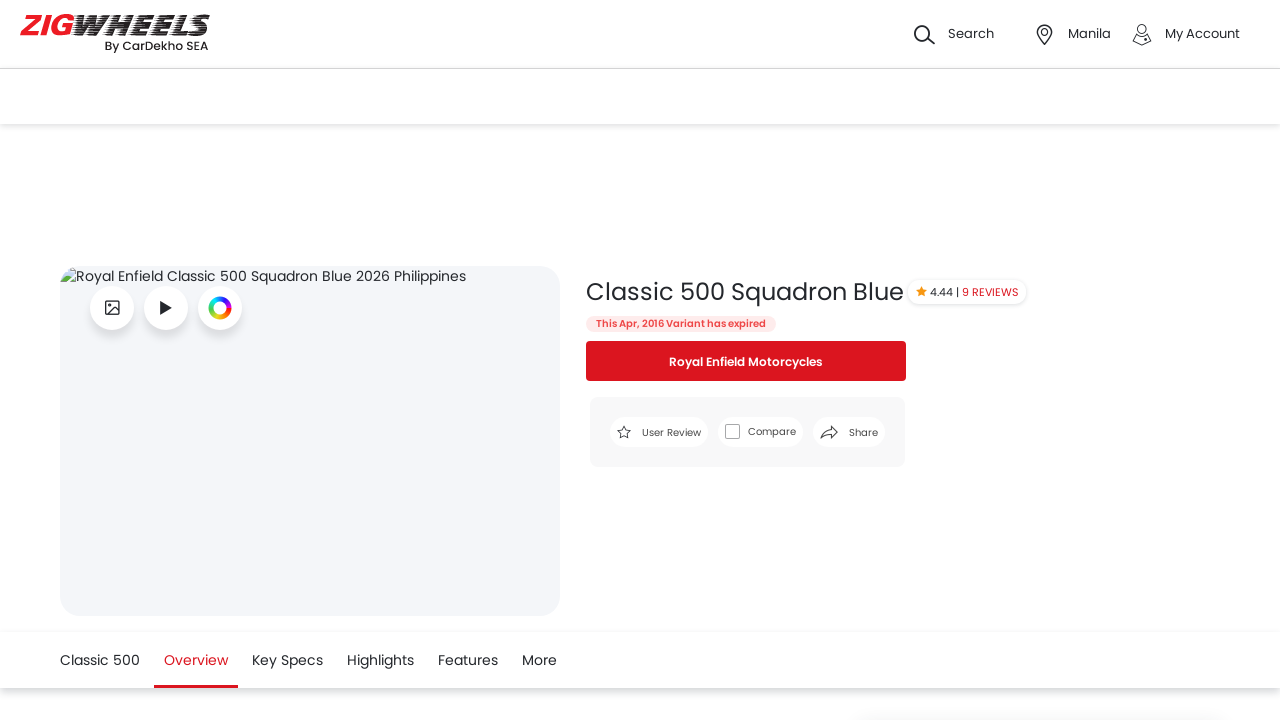

--- FILE ---
content_type: text/html; charset=UTF-8
request_url: https://www.zigwheels.ph/new-motorcycles/royal-enfield/classic-500/squadron-blue
body_size: 56143
content:
<!DOCTYPE html>
<html lang="en" xmlns="http://www.w3.org/1999/xhtml"  translate="no"  >
    <head>
        <meta charset="UTF-8"/>
        <meta name="viewport" content="width=device-width, initial-scale=1">
                    <link href="https://www.zigwheels.ph/new-motorcycles/royal-enfield/classic-500/squadron-blue" rel="canonical"/>
                       
        <link href="https://www.zigwheels.ph/2021/images/zigwheels/favicon.ico" type="image/x-icon"
              rel="icon"/>
        <link href="https://www.zigwheels.ph/2021/images/zigwheels/favicon.ico" type="image/x-icon"
              rel="shortcut icon"/>

                                        
            <meta name="csrf-param" content="_csrf">
<meta name="csrf-token" content="NIdBrjHm1smlmBwRVBxzSVfKWP1DNZDFIgWV-fD1AcJ_qgXFX6GPiuPCUX8YKSkQHo8hqRNz87UabffPxYAyjg==">
            <title>Discontinued Royal Enfield Classic 500 Squadron Blue Features &amp; Specs | Zigwheels</title>
            <link rel="preload" href="/2021/fonts/icomoon.ttf?wbwii8" as="font" type="font/ttf" crossorigin>
<link rel="preload" href="/2021/fonts/Poppins-Medium.woff2" as="font" type="font/woff2" crossorigin>
<link rel="preload" href="/2021/fonts/Poppins-Regular.woff2" as="font" type="font/woff2" crossorigin>
<link rel="preload" href="/2021/fonts/Poppins-SemiBold.woff2" as="font" type="font/woff2" fetchpriority="high" crossorigin>
            
            <link href="//www.googletagservices.com" rel="dns-prefetch"/>
            <link href="//ad.doubleclick.net" rel="dns-prefetch"/>
            <link href="//www.googleadservices.com" rel="dns-prefetch"/>
            <link href="//static.girnarsoft.com" rel="dns-prefetch"/>
                                                <link rel="amphtml" href="https://www.zigwheels.ph/new-motorcycles/royal-enfield/classic-500/squadron-blue?amp=1" />
                            
            <meta property="og:title" content="Discontinued Royal Enfield Classic 500 Squadron Blue Features &amp; Specs | Zigwheels">
<meta name="description" content="Know Royal Enfield Classic 500 Squadron Blue Specs &amp; Price in Philippines. Also Find Classic 500 Squadron Blue interior photos, colors, fuel consumption at Zigwheels">
<meta property="og:description" content="Know Royal Enfield Classic 500 Squadron Blue Specs &amp; Price in Philippines. Also Find Classic 500 Squadron Blue interior photos, colors, fuel consumption at Zigwheels">
<meta property="og:image" content="https://imgcdn.zigwheels.ph/medium/gallery/exterior/81/1055/2596/royal-enfield-classic-500-squadron-blue.jpg">
<meta property="og:type" content="website">
<meta property="og:site_name" content="Zigwheels">
<meta property="og:url" content="https://www.zigwheels.ph/new-motorcycles/royal-enfield/classic-500/squadron-blue">
<meta property="fb:app_id" content="">
<meta name="twitter:card" content="summary_large_image">
<meta name="twitter:site" content="@ZigwheelsPH">
<meta name="twitter:creator" content="@ZigwheelsPH">
<meta name="twitter:title" content="Discontinued Royal Enfield Classic 500 Squadron Blue Features &amp; Specs | Zigwheels">
<meta name="twitter:description" content="Know Royal Enfield Classic 500 Squadron Blue Specs &amp; Price in Philippines. Also Find Classic 500 Squadron Blue interior photos, colors, fuel consumption at Zigwheels">
<meta name="twitter:image" content="https://imgcdn.zigwheels.ph/medium/gallery/exterior/81/1055/2596/royal-enfield-classic-500-squadron-blue.jpg">
<link href="https://www.zigwheels.ph/manifest.json?v=1" rel="manifest">
                <link rel="alternate" href="android-app://com.girnarsoft.zwph/https/www.zigwheels.ph/new-motorcycles/royal-enfield/classic-500/squadron-blue" />

<script>
    var gd = {};
    gd.config = {
        baseUrl: "/",
        site_url: "https://www.zigwheels.ph/",
        countryCode: "ph",
        withSubCity: 0,
        financeUrl: "",
        businessUnit: "motorcycles",
        defaultBusinessUnit: "bikes",
        langCode: "en",
        isdCode: "+63",
        defaultCity: "manila",
        defaultDisplayCity: "Manila",
        facebookAppId: "431251003897804",
        googleAppId: "823676775068-9bd9dmne8h50qdnlssj4panlnnbjmu5o.apps.googleusercontent.com",
        currencyCode: "₱",
        isSearchActive: 1,
        source: 'web',
        enquiryForm: 'https://enquiry.carbay.com',
        ucEnquiryForm: 'https://ucrf.carbay.com',
        noImage: "https://www.zigwheels.ph/2021/images/1x1.png",
        widgetTracking: "Widget_Tracking",
        categorySlug: "bikes",
        controller: "variant",
        action: "index",
        urlBusinessUnit: "motorcycles"
    };
    gd.po = {
        'otp_countdown' : "Resend OTP in {timeleft} sec",
        'billion' : "billion",
        'million' : "million",
        'trillion' : "trillion",
    }
    gd.url = (function () {
        pub = {
            goto: function (href) {
                window.location.href = href;
            },
            gotoWindow: function (href) {
                window.open(href, "_blank");
            }
        }
        return pub;
    })();
</script>
<script>
    var siteUrls = {
        newCarUrl: "https://www.zigwheels.ph/new-motorcycles",
        usedCarUrl: "",
        usedCityPriceUrl: "",
        pricePageUrl: "https://www.zigwheels.ph/new-motorcycles/brandSlug/modelSlug/price",
        pinCodeAddress: "/ajax/get-pincodes",
        brandCityDealer: "/ajax/get-brand-city-dealer",
        listingUrl: "https://www.zigwheels.ph/best-motorcycles",
        leadPageUrl: "https://www.zigwheels.ph/new-cars-lead/lead",
        compareUrl: "https://www.zigwheels.ph/compare-motorcycles"
    };

    var notificationPermission = '';
    if (typeof Notification != 'undefined') {
        notificationPermission = Notification.permission;
    }
    if ('localStorage' in window && window.sessionStorage !== null && sessionStorage.getItem('original_location') == null) {
        sessionStorage.setItem('original_location', 'https://www.zigwheels.ph/new-motorcycles/royal-enfield/classic-500/squadron-blue');
    }
    let originalLocation = sessionStorage.getItem('original_location');
    var dataLayer = [
        {
                        'platform_new': 'web',
                        'template_type_new': 'VariantPage',
                        'template_name_new': 'variantpage overviewtab',
                        'model_type_new': 'expired',
                        'variant_type_new': 'expired',
                        'is_dcb_availible_new': 'no',
                        'is_offer_availible_new': 'no',
                        'city_name_new': 'manila',
                        'city_id_new': '1400',
                        'vehicle_type_new': 'motorcycles',
                        'car_type_new': 'new',
                        'brand_new': 'royal-enfield',
                        'model_new': 'royal-enfield classic-500',
                        'display_model_new': 'Royal Enfield Classic 500',
                        'model_id_new': '1055',
                        'variant_new': 'royal-enfield classic-500 squadron-blue',
                        'display_variant_new': 'Royal Enfield Classic 500 Squadron Blue',
                        'variant_id_new': '2596',
                        'body_type_new': ' motorcycles',
                        'max_price_segment_new': '313000',
                        'min_price_segment_new': '313000',
                        'oemSlug': 'royal-enfield',
                        'modelSlug': 'classic-500',
                        'similar_models': '[]',
                        'oem_name': 'Royal Enfield',
                        'model_name': 'Royal Enfield Classic 500',
                        'model_image': 'https://imgcdn.zigwheels.ph/medium/gallery/exterior/81/1055/royal-enfield-classic-500-64871.jpg',
                        'lead_enable': 'DCB_yes',
                        'variant_name': 'Squadron Blue',
                        'price_segment': '313000',
                        'vehicle_type': 'bikes',
                        'page_type': 'OverviewTab',
                                                'country_id': 'Philippines',
            'Language': 'en',
            'source': 'web',
            'notification_status': notificationPermission,
                        'dcb_filled_for_model': 'no',
                        'city':'Manila (Default)',
            'original_location': originalLocation
        }
    ];
    
gd.searchConfig = {
    controllerAction: "variant_index",
    oemSlug: typeof dataLayer[0].oemSlug !== 'undefined' ? dataLayer[0].oemSlug : '',
    modelSlug: typeof dataLayer[0].modelSlug !== 'undefined' ? dataLayer[0].modelSlug : '',
};

</script>


<!--GA Tracking Script-->
<script>
    var myCb = function(fn) {
        if (typeof window.requestIdleCallback === 'function') {
            window.requestIdleCallback(function(){
                fn(); 
            });
            return;
        }
        fn();
    };
    myCb(function(){
        (function (w, d, s, l, i) {
            w[l] = w[l] || [];
            w[l].push({'gtm.start': new Date().getTime(), event: 'gtm.js'});
            var f = d.getElementsByTagName(s)[0],
                    j = d.createElement(s), dl = l != 'dataLayer' ? '&l=' + l : '';
            j.defer = true;
            j.src =
                    '//www.googletagmanager.com/gtm.js?id=' + i + dl;
            f.parentNode.insertBefore(j, f);
        })(window, document, 'script', 'dataLayer', 'GTM-T6GLNSW');
    });
</script>


<style>﻿.compare-bottom-sticky .compare-to-card .card .vh-name,.compare-bottom-sticky .compare-to-card .card .vh-price,.compare-bottom-sticky .compare-to-card .vh-price,.list-interlinking li a,.card .vh-name,.btn-view-all,.breadcrumb{text-overflow:ellipsis;overflow:hidden;white-space:nowrap}.table-variant tr:after,.grid-2:after,.grid-3:after,.grid-4:after,.grid-5:after,.grid-6:after,.container:after,.main:after{visibility:hidden;display:block;font-size:0;content:" ";clear:both;height:0}html,body{font-size:100%;font-family:poppins-regular,sans-serif;color:#24272c;font-size:14px;line-height:1.5}p{margin:0px 0px 0px 0px;line-height:1.5}a{color:#db151f}*{margin:0;padding:0;-webkit-touch-callout:none;-moz-touch-callout:none;-ms-touch-callout:none;-webkit-user-drag:none;-moz-user-drag:none;-ms-user-drag:none;-webkit-text-size-adjust:none;-webkit-highlight:none;-webkit-tap-highlight-color:rgba(0,0,0,0);box-sizing:border-box}body{margin:0 auto;background:#fff}a,body,h1,h2,h3,h4,h5,h6,li,p,ul,span{list-style:none;text-decoration:none;outline:none}.clearfix:after{visibility:hidden;display:block;font-size:0;content:" ";clear:both;height:0}img:not(.auto-height){max-width:100%;height:auto;outline:none}i{font-style:normal}.button,.button-cta,.card-link,.card-link2,body,button,input,select,textarea,a{outline:none}input,textarea{-webkit-user-select:auto;-khtml-user-select:auto;-moz-user-select:auto;-ms-user-select:auto;user-select:auto;resize:none}button::-moz-focus-inner{border:0}button:focus,[role=button]:focus{outline:none}input:-webkit-autofill{-webkit-box-shadow:0 0 0px 1000px #fff inset}input:not([type=range]),select{appearance:none;-webkit-appearance:none;-moz-appearance:none}select::-ms-expand{display:none}select:-moz-focusring{color:rgba(0,0,0,0);text-shadow:0 0 0 #000}table{width:100%;border-collapse:collapse}fieldset{border:0}h1,h2{font-weight:600}h3,h4,h5,h6,th,strong{font-weight:normal}input::-webkit-outer-spin-button,input::-webkit-inner-spin-button{-webkit-appearance:none;margin:0}input[type=number]{-moz-appearance:textfield}::-webkit-scrollbar{width:6px;height:6px}::-webkit-scrollbar-button{width:0}::-webkit-scrollbar-track-piece{background:rgba(36,39,44,.1);width:0}::-webkit-scrollbar-thumb{background:rgba(36,39,44,.2);border-radius:3px}@media only screen and (max-width: 768px){::-webkit-scrollbar{width:0;height:0px}}.m-xl{margin:24px}.m-xxl-t{margin-top:32px}.m-t-60{margin-top:60px}.p-y-60{padding:60px 0}.m-xl-t{margin-top:24px}.m-xl-b{margin-bottom:24px}.m-xl-l{margin-inline-start:24px}.m-xl-r{margin-inline-end:24px}.m-lg{margin:20px}.minus-m-lg{margin:-20px}.m-lg-t{margin-top:20px}.m-lg-b{margin-bottom:20px}.m-lg-l{margin-inline-start:20px}.m-lg-r{margin-inline-end:20px}.minus-m-lg-t{margin-top:-20px}.minus-m-lg-r{margin-inline-end:-20px}.minus-m-lg-l-r{margin-inline-start:-20px;margin-inline-end:-20px}.m-md{margin:16px}.m-md-t{margin-top:16px}.m-md-b{margin-bottom:16px}.m-md-l{margin-inline-start:16px}.m-md-r{margin-inline-end:16px}.minus-m-md-t{margin-top:-16px}.minus-m-md-l-r{margin-inline-start:-16px;margin-inline-end:-16px}.minus-m-md-l{margin-inline-start:-16px}.m-sm{margin:8px}.m-sm-t{margin-top:8px}.m-sm-b{margin-bottom:8px}.m-sm-l{margin-inline-start:8px}.m-sm-r{margin-inline-end:8px}.minus-m-sm-t{margin-top:-8px}.minus-m-sm-l-r{margin-inline-start:-8px;margin-inline-end:-8px}.m-xs{margin:4px}.m-xs-t{margin-top:4px}.m-xs-b{margin-bottom:4px}.m-xs-l{margin-inline-start:4px}.m-xs-r{margin-inline-end:4px}.minus-m-xs-l-r{margin-inline-start:-4px;margin-inline-end:-4px}.p-xl{padding:24px}.p-xl-t{padding-top:24px}.p-xl-b{padding-bottom:24px}.p-xl-l{padding-inline-start:24px}.p-xl-r{padding-inline-end:24px}.p-lg{padding:20px}.p-lg-t{padding-top:20px}.p-lg-b{padding-bottom:20px}.p-lg-l{padding-inline-start:20px}.p-lg-r{padding-inline-end:20px}.p-lg-l-r{padding-inline-start:20px;padding-inline-end:20px}.p-md{padding:16px}.p-md-t{padding-top:16px}.p-md-b{padding-bottom:16px}.p-md-l{padding-inline-start:16px}.p-md-r{padding-inline-end:16px}.p-md-l-r{padding-inline-end:16px;padding-inline-start:16px}.p-md-t-b{padding-top:16px;padding-bottom:16px}.p-sm{padding:8px}.p-sm-t{padding-top:8px}.p-sm-b{padding-bottom:8px}.p-sm-l{padding-inline-start:8px}.p-sm-r{padding-inline-end:8px}.p-xs{padding:4px}.p-xs-t{padding-top:4px}.p-xs-b{padding-bottom:4px}.p-xs-l{padding-inline-start:4px}.p-xs-r{padding-inline-end:4px}.m-0-t{margin-top:0}.m-0-b{margin-bottom:0}.p-0-b,.card-panel.p-0-b{padding-bottom:0}.p-0-t{padding-top:0}.p-t-0{padding-top:0}.p-t-0.btn-view-all{padding-top:0}.m-l-auto{margin-inline-start:auto}.m-r-auto{margin-inline-end:auto}.m-auto{margin-inline-start:auto;margin-inline-end:auto}.px-iframe-30{padding-inline-start:30px;padding-inline-end:30px}@media only screen and (max-width: 640px){.px-iframe-30{padding-inline-start:20px;padding-inline-end:20px}}.minus-m-lg-l{margin-inline-start:-20px}.m-auto{margin-inline-start:auto;margin-inline-end:auto}.p-xxl-r{padding-inline-end:40px}.p-xxl-l{padding-inline-start:40px}.p-xxl-t{padding-top:40px}.p-xxl-b{padding-bottom:40px}.p-0{padding:0px}.p-xl-l-r{padding-inline-start:24px;padding-inline-end:24px}.block,.d-block{display:block}.d-hide,.hide{display:none}.inline-block{display:inline-block}.float-left{float:left}.float-right{float:right}.p-rel{position:relative}.p-absolute{position:absolute}.p-sticky{position:sticky}.p-fixed{position:fixed}.d-flex{display:flex}.d-inline-flex{display:inline-flex}.flex-wrap{flex-wrap:wrap}.justify-space-around{justify-content:space-around}.justify-space-between{justify-content:space-between}.justify-content-center{justify-content:center}.justify-content-end{justify-content:flex-end}.align-center{align-items:center}.align-end{align-items:flex-end}.align-start{align-items:flex-start}.flex-row{flex-direction:row}.flex-column{flex-direction:column}.flex-column-reverse{flex-direction:column-reverse}.flex-row-reverse{flex-direction:row-reverse}.overlay{position:fixed;left:0;top:0;right:0;bottom:0;background:rgba(36,39,44,.4);overflow:hidden;z-index:99}.o-hidden{overflow:hidden}.o-x-hidden{overflow-x:hidden}.o-scroll{overflow:auto}.v-middle{vertical-align:middle}.ic-whatsapp{height:16px;width:16px;background:url("/2021/images/fonts-png/WhatsApp.png") no-repeat;background-size:100%;display:inline-block;vertical-align:middle;transition:transform .4s ease,opacity .4s ease;will-change:transform,opacity}.error{color:red;display:block;margin-top:4px}.valid{color:green;display:block;margin-top:4px}.hidden{opacity:0;height:0;pointer-events:none;overflow:hidden;margin-bottom:0}.bg-grey{background:#f8f8f9}.image-bg-color{background:#f4f6f9}.bg-accent-light{background:#cdebfb}.border-bottom{border-bottom:1px solid rgba(36,39,44,.2)}.border-top{border-top:1px solid rgba(36,39,44,.2)}.border-right{border-right:1px solid rgba(36,39,44,.2)}.border{border:1px solid rgba(36,39,44,.2)}.border-dashed{border:1px dashed rgba(36,39,44,.2)}.border-top-dashed{border-top:1px dashed rgba(36,39,44,.2)}.border-top-dashed.color-black{border-color:#000}.border-light{border-color:rgba(36,39,44,.13)}.fixed-bottom{position:fixed;left:0;right:0;bottom:0;z-index:9}.transition{transition:all .3s linear}.pointer{cursor:pointer}.truncate{text-overflow:ellipsis;overflow:hidden;white-space:nowrap}.nowrap{white-space:nowrap}.sticky-top{position:sticky;left:0;right:0;top:0;z-index:11}.sticky-bottom{position:sticky;left:0;right:0;bottom:0;z-index:9}.icon-star-filled:before,.icon-star-empty:before,.icon-star-half:before{color:#f79712}.fixed-container{padding-top:56.25%;position:relative;background:#f0f1f3;overflow:hidden;background:#f4f6f9}.fixed-container img{width:100%;display:block;margin:0 auto;top:50%;left:0;position:absolute;transform:translateY(-50%)}.image-object-fit{height:140px;overflow:hidden}.image-object-fit img{object-fit:cover;height:inherit;background:#f4f6f9}.list-block li{line-height:40px;margin-bottom:4px}.list-block li.active{color:#db151f}.rounded{border-radius:8px;-webkit-border-radius:8px;-moz-border-radius:8px;-ms-border-radius:8px}.rounded-16{border-radius:16px;-webkit-border-radius:16px;-moz-border-radius:16px;-ms-border-radius:16px}.rounded-30{border-radius:30px;-webkit-border-radius:30px;-moz-border-radius:30px;-ms-border-radius:30px}.rounded-40{border-radius:40px;-webkit-border-radius:40px;-moz-border-radius:40px;-ms-border-radius:40px}.list-inline li,.list-inline>*{display:inline-block}.sub-footer .list-inline-two li{width:50%;padding:6px 6px 6px 15px;position:relative}.sub-footer .list-inline-two li::before{content:"•";font-weight:bold;font-size:20px;display:inline-block;vertical-align:middle;position:absolute;top:3px;left:0;opacity:.4}.sub-footer .list-inline-two li:hover a{color:#db151f}.sub-footer .list-inline-two li:hover::before{color:#db151f}.sub-footer .list-inline-two li a{color:#484848}.list-bullet{list-style:none}.list-bullet li::before{content:"•";color:#db151f;font-weight:bold;display:inline-block;font-size:20px;line-height:13px;vertical-align:middle}.icon-tick:before{color:#30b38a}.footer-margin{margin-bottom:64px}.t-green{color:#019e43}.linkOpt::before{content:attr(data-before);margin-inline-end:3px}.body__overview{overflow-y:hidden}.w-100{width:100%}.w-50{width:50%}.bg-light{background-color:#f1f6fa}.bg-light.shadow-dark{box-shadow:0 0 0 0}.bg-ads,.bg-media{background-color:rgba(219,21,31,.05)}.bg-ads.shadow-dark,.bg-media.shadow-dark{box-shadow:0 0 0 0}.bg-ads .bg-ads,.bg-ads .write-review-banner,.bg-media .bg-ads,.bg-media .write-review-banner{background-color:rgba(0,0,0,0)}.bg-ads.card-rounded,.bg-media.card-rounded{background-color:rgba(219,21,31,.05)}.bg-transparent{background-color:rgba(0,0,0,0)}.bg-grey{background:#f8f8f9}.bg-grey.shadow-dark{box-shadow:0 0 0 0}.bg-white{background:#fff}.bg-white.shadow-dark{box-shadow:0 0 0 0}.header-height{height:56px}.expired{background:rgba(238,71,71,.1);color:#ee4747;font-size:10px;font-family:poppins-semibold,sans-serif;line-height:16px;border-radius:8px;padding:0 10px;display:inline-block}.tag-featured{text-transform:uppercase;font-size:11px;font-family:poppins-semibold,sans-serif,sans-serif;border:1px solid rgba(36,39,44,.2);border-radius:3px;-webkit-border-radius:3px;-moz-border-radius:3px;-ms-border-radius:3px;padding:4px}.tag-chip{text-transform:uppercase;font-size:11px;border-radius:11px;-webkit-border-radius:11px;-moz-border-radius:11px;-ms-border-radius:11px;padding:2px 11px;color:#3263d3;line-height:20px;background:#f5f7ff;display:inline-block;position:absolute;right:8px;top:8px}.tag-offer{padding:0px 10px;position:absolute;left:10px;top:10px;color:#30b38a;text-align:center;font-size:12px;background:#f1fffb;border-radius:20px;-webkit-border-radius:20px;-moz-border-radius:20px;-ms-border-radius:20px}.tag-offer b{font-family:poppins-semibold,sans-serif;font-weight:normal}.videos .card-image{padding-top:56.25%}.videos .card-image>*{position:absolute;left:0;right:0;top:0;bottom:0;width:100%;height:100%}.image-wrapper{overflow:hidden;background:#f4f6f9;position:relative}.image-wrapper img{object-fit:cover;height:inherit}.author-img img{border-radius:50%;-webkit-border-radius:50%;-moz-border-radius:50%;-ms-border-radius:50%}iframe{border:none}#recommended-vehicle .shadow-dark:last-child{margin-bottom:16px}.border-radius-6{border-radius:6px;-webkit-border-radius:6px;-moz-border-radius:6px;-ms-border-radius:6px}.border-radius-10{border-radius:10px;-webkit-border-radius:10px;-moz-border-radius:10px;-ms-border-radius:10px}.border-radius-20{border-radius:20px;-webkit-border-radius:20px;-moz-border-radius:20px;-ms-border-radius:20px}.border-radius-12{border-radius:12px;-webkit-border-radius:12px;-moz-border-radius:12px;-ms-border-radius:12px}.rotate-minus-90{transform:rotate(-90deg)}.rotate-90{transform:rotate(90deg)}.rotate-180{transform:rotate(180deg)}.rotate-minus-180{transform:rotate(-180deg)}.variant-selector{position:relative;padding-inline-end:40px}.variant-selector.popup-trigger{display:block}.variant-selector i{position:absolute;right:16px;top:50%;transform:translateY(-50%) rotate(-90deg)}.all-td-block td{display:block}.all-td-block td.d-flex{display:flex}.word-break{word-break:break-word}@media only screen and (max-width: 768px){.wap-hidden{display:none}}.bg-media-2{background-color:#fcf3f2}.min-height-18{min-height:18px}.min-height-21{min-height:21px}@font-face{font-family:"icomoon";src:url("/2021/fonts/icomoon.eot?3fn96h");src:url("/2021/fonts/icomoon.eot?3fn96h#iefix") format("embedded-opentype"),url("/2021/fonts/icomoon.ttf?3fn96h") format("truetype"),url("/2021/fonts/icomoon.woff?3fn96h") format("woff"),url("/2021/fonts/icomoon.svg?3fn96h#icomoon") format("svg");font-weight:normal;font-style:normal;font-display:block}[class^=icon-],[class*=" icon-"]{font-family:"icomoon";speak:never;font-style:normal;font-weight:normal;font-variant:normal;text-transform:none;line-height:1;-webkit-font-smoothing:antialiased;-moz-osx-font-smoothing:grayscale}.icon-recent:before{content:""}.icon-calender:before{content:""}.icon-copy:before{content:""}.icon-email:before{content:""}.icon-reset:before{content:""}.icon-mobile:before{content:""}.icon-review:before{content:""}.icon-specs:before{content:""}.icon-variable:before{content:""}.icon-like-filled:before{content:""}.icon-download:before{content:""}.icon-price:before{content:""}.icon-fuel:before{content:""}.icon-sort:before{content:""}.icon-filter:before{content:""}.icon-brand:before{content:""}.icon-mail:before{content:""}.icon-location:before{content:""}.icon-similar:before{content:""}.icon-info:before{content:""}.icon-offer:before{content:""}.icon-mike:before{content:""}.icon-trending:before{content:""}.icon-language:before{content:""}.icon-play:before{content:""}.icon-compare:before{content:""}.icon-variants:before{content:""}.icon-my-account:before{content:""}.icon-comment:before{content:""}.icon-back:before{content:""}.icon-share-2:before{content:""}.icon-share:before{content:""}.icon-heart-filled:before{content:""}.icon-heart-blank:before{content:""}.icon-star-empty:before{content:""}.icon-star-filled:before{content:""}.icon-star-half:before{content:""}.icon-undo:before{content:""}.icon-undo2:before{content:""}.icon-like:before{content:""}.icon-dislike:before{content:""}.icon-search:before{content:""}.icon-close:before{content:""}.icon-tick:before{content:""}.icon-arrow-left:before{content:""}.icon-gps:before{content:""}.icon-edit:before{content:""}.icon-call:before{content:""}.icon-bars:before{content:""}.icon-location-2:before{content:""}.icon-gallery:before{content:""}.icon-dislike-filled:before{content:""}.icon-plus:before{content:""}.icon-minus:before{content:"";color:rgba(0,0,0,.5)}.icon-sorry:before{content:""}@font-face{font-family:"poppins-medium";src:url("/2021/fonts/Poppins-Medium.woff2") format("woff2");font-weight:500;font-style:normal;font-display:swap}@font-face{font-family:"poppins-regular";src:url("/2021/fonts/Poppins-Regular.woff2") format("woff2");font-weight:normal;font-style:normal;font-display:swap}@font-face{font-family:"poppins-semibold";src:url("/2021/fonts/Poppins-SemiBold.woff2") format("woff2");font-weight:600;font-style:normal;font-display:swap}.container,.main{width:1160px;margin:0 auto;position:relative;max-width:100%}.container .col-2,.main .col-2{float:left;width:800px;padding-inline-end:20px}.container .col-2.center,.main .col-2.center{margin:0 auto;float:none}.container .col-1,.main .col-1{float:right;width:360px}.blog-container{max-width:800px;margin:0 auto}.layout-full .container{width:1260px}.layout-listing .container{width:1260px}.layout-listing .container .col-1{width:300px;float:left}.layout-listing .container .col-2{width:960px;float:right;padding-inline-start:30px}.body-blackout{position:fixed;z-index:1010;left:0;top:0;right:0;bottom:0;background-color:rgba(0,0,0,.65);display:none;overflow:hidden}.body-blackout.is-blacked-out{display:block}.popup-trigger{display:inline-block}.popup-modal{background-color:#fff;padding:20px;opacity:0;pointer-events:none;transition:all .3s linear;z-index:9999;position:fixed;overflow:auto;display:none}.popup-modal.center{left:50%;top:50%;transform:translate(-50%, -50%);position:fixed;max-height:90vh}.popup-modal.top{left:0;right:0;top:0;max-height:90vh}.popup-modal.top.card{border-top-right-radius:0;border-top-left-radius:0}.popup-modal.bottom{left:0;right:0;bottom:0;max-height:67vh;transform:translateY(67vh);display:block;opacity:1;padding-top:0}.popup-modal.bottom.card{border-bottom-right-radius:0;border-bottom-left-radius:0}.popup-modal.bottom .popup-modal-close{right:0}.popup-modal.bottom .popup-modal-close.r-lg{right:20px}.popup-modal.bottom.is--visible{transform:translateY(0)}.popup-modal.bottom.is--visible{transform:translateY(0)}.popup-modal.full{left:0;top:0;right:0;bottom:0;max-height:100vh;overflow:auto}.popup-modal.is--visible{opacity:1;pointer-events:auto;display:block}.popup-modal-close{position:absolute;right:20px;top:20px;line-height:21px}.popup-modal-close.icon-close{font-size:10px}.popup-modal-close.icon-arrow-left{right:auto;left:0;top:0;position:relative;display:block;margin-bottom:20px}header.site-header{background:#fff;height:68px;z-index:99;padding-inline-start:20px;padding-inline-end:20px;display:flex;justify-content:space-between;align-items:center;font-size:13px;position:static;left:0;right:0;top:-68px;transition:all .3s ease;will-change:bottom}header.site-header .logo img{display:block}header.site-header .cityslectwrap,header.site-header button{cursor:pointer}header.site-header a{color:#24272c}header.site-header i{margin-inline-end:10px;font-size:21px;vertical-align:middle;display:inline-block}header.site-header i .badge-sq{position:absolute;top:-8px;right:-8px;width:17px;height:17px;line-height:17px;border-radius:6px;color:#fff;display:inline-block;background-color:#e61e3a}header.site-header>*:last-child{display:flex;justify-content:space-between;align-items:center}header.site-header>*:last-child>div{margin-inline-start:20px}header.site-header>*:last-child>div:first-child{margin-inline-start:0;margin-inline-end:20px}header.site-header>*:last-child>div:hover{color:#000}header.site-header>*:last-child>div:hover i{color:#000}header.site-header>*:last-child .cityslectwrap{max-width:178px}header.site-header .language .active{color:#db151f}header.site-header .language.dropdown{position:relative;cursor:pointer}header.site-header .language.dropdown .dropdown-content{position:absolute;background-color:#fff;min-width:118px;z-index:99;box-shadow:0 1px 4px 0 rgba(0,0,0,.1);left:0px;right:0px;display:none}header.site-header .language.dropdown .dropdown-content a{display:block;border-bottom:2px solid rgba(0,0,0,.04);line-height:40px;padding:0px 16px}header.site-header .language.dropdown .dropdown-content a:hover{color:#db151f}header.site-header .language.dropdown:hover .dropdown-content{display:block}.searchbox{display:inline-block;vertical-align:middle;width:460px;height:48px;position:relative;box-shadow:0 1px 4px 0 rgba(0,0,0,.1);border-radius:4px;-webkit-border-radius:4px;-moz-border-radius:4px;-ms-border-radius:4px;box-sizing:border-box}.searchbox .searchbtn{color:#fff;width:125px;line-height:50px;border:0;background-color:#24272c;position:absolute;top:-1px;right:-1px;border-radius:0 4px 4px 0;-webkit-border-radius:0 4px 4px 0;-moz-border-radius:0 4px 4px 0;-ms-border-radius:0 4px 4px 0;transition:all .4s ease-in-out;-webkit-transition:all .4s ease-in-out;-moz-transition:all .4s ease-in-out}.searchbox input{width:100%;height:48px;line-height:48px;background:#f5f5f6;box-sizing:border-box;padding:12px 140px 12px 44px;border:0;position:relative;border-radius:4px;-webkit-border-radius:4px;-moz-border-radius:4px;-ms-border-radius:4px}.searchbox .icon-search{position:absolute;left:13px;font-size:16px;top:50%;transform:translateY(-50%);z-index:1}.modal-city{background:#f8f8f9;text-align:center}.modal-city .searchtitle{font-size:30px;text-align:center;color:#24272c;line-height:36px}.modal-city .input-city{border-radius:4px;-webkit-border-radius:4px;-moz-border-radius:4px;-ms-border-radius:4px;height:48px;background:#fff;border:solid 1px rgba(36,39,44,.2);width:100%;box-sizing:border-box;font-size:14px;text-align:start;color:rgba(36,39,44,.7);padding:0 20px;width:686px;margin:23px auto 31px;position:relative}.modal-city .input-city:hover,.modal-city .input-city.input:focus{background-image:none}.modal-city .cityiconblock{text-align:center}.modal-city .cityiconblock.cityheight li{height:auto;min-height:55px}.modal-city .cityiconblock.cityheight li .iconhold{display:none}.modal-city .cityiconblock li{display:inline-block;vertical-align:middle;width:12%;height:140px;transition:all .3s ease-in 0s;-webkit-transition:all .3s ease-in 0s;-moz-transition:all .3s ease-in 0s;box-sizing:border-box;position:relative;font-family:poppins-semibold,sans-serif,sans-serif;font-size:16px;line-height:19px;font-weight:500}.modal-city .cityiconblock li:before{content:"";position:absolute;top:0;right:0;bottom:0;left:0;border-radius:4px;-webkit-border-radius:4px;-moz-border-radius:4px;-ms-border-radius:4px;transition-duration:.3s;transition-property:top,right,bottom,left}.modal-city .cityiconblock li:hover:before{top:-2px;right:-10px;bottom:-2px;left:-10px;z-index:1;background:#fff;box-shadow:0 2px 8px 0 rgba(0,0,0,.2);-webkit-box-shadow:0 2px 8px 0 rgba(0,0,0,.2);-moz-box-shadow:0 2px 8px 0 rgba(0,0,0,.2);-ms-box-shadow:0 2px 8px 0 rgba(0,0,0,.2);border:0}.modal-city .cityiconblock li:hover i{color:#db151f}.modal-city .cityiconblock li a{display:block;width:100%;height:100%;text-align:center;padding:18px 10px;box-sizing:border-box;position:relative;z-index:1;color:#24272c}.autocomplete-suggestions{max-height:242px;overflow-y:auto;background:#fff;border:1px solid rgba(36,39,44,.2);border-radius:4px;-webkit-border-radius:4px;-moz-border-radius:4px;-ms-border-radius:4px;box-shadow:0 4px 12px 0 rgba(0,0,0,.2);-webkit-box-shadow:0 4px 12px 0 rgba(0,0,0,.2);-moz-box-shadow:0 4px 12px 0 rgba(0,0,0,.2);-ms-box-shadow:0 4px 12px 0 rgba(0,0,0,.2);position:absolute;left:0;top:48px;width:100%;z-index:9999;display:none}.autocomplete-suggestions>*{padding:10px 15px;overflow:hidden;text-overflow:ellipsis;white-space:nowrap;height:48px;line-height:26px;box-sizing:border-box;-webkit-box-sizing:border-box;-moz-box-sizing:border-box;border-top:1px solid rgba(36,39,44,.2);text-align:start;font-size:14px;border-left:4px solid rgba(0,0,0,0);transition:all .2s;cursor:pointer}.autocomplete-suggestions>*:first-child{border-top:0}.autocomplete-suggestions>*.selected{background:#f8f8f9;border-left:4px solid #db151f}.autocomplete-suggestions>* i{margin-inline-end:16px;vertical-align:middle}.autocomplete-suggestions>* i::before{color:#484848;font-size:18px}.autocomplete-suggestions.js-ask-question,.autocomplete-suggestions.z-index-3{z-index:3}.navwrap{position:sticky;top:0;left:0;right:0;z-index:11;padding-inline-start:20px;padding-inline-end:20px;background:#fff;border-top:1px solid rgba(36,39,44,.2);box-shadow:0px 2px 6px 0 rgba(36,39,44,.15);height:56px;transition:all .3s ease}nav.gsm_hWrap{text-align:center;position:relative}nav.gsm_hWrap .nav{display:inline-block;vertical-align:middle}nav.gsm_hWrap .nav>li{margin:0 4px;text-align:start}nav.gsm_hWrap .nav>li:first-child{margin-inline-start:0}nav.gsm_hWrap .nav>li>a,nav.gsm_hWrap .nav>li>span{padding:0 5px}nav.gsm_hWrap ul{padding:0;margin:0;list-style:none}nav.gsm_hWrap ul li{float:left}nav.gsm_hWrap ul>li{display:inline-block;position:relative;line-height:50px;margin:0 10px;border-top:4px solid rgba(0,0,0,0);box-sizing:border-box}nav.gsm_hWrap ul>li.ad-link>a,nav.gsm_hWrap ul>li.ad-link>span{background:#db151f !important;color:#fff !important}nav.gsm_hWrap ul>li.ad-link>a .gsm_caretRight,nav.gsm_hWrap ul>li.ad-link>span .gsm_caretRight{border-color:rgba(0,0,0,0) rgba(0,0,0,0) rgba(0,0,0,0) #fff !important}nav.gsm_hWrap ul>li.ad-link>ul{background:rgba(0,0,0,0);width:auto;cursor:default}nav.gsm_hWrap ul>li.ad-link>ul li{background:rgba(0,0,0,0)}nav.gsm_hWrap ul>li.ad-link>ul li a,nav.gsm_hWrap ul>li.ad-link>ul li span{padding:0}nav.gsm_hWrap ul>li.ad-link>ul li a img,nav.gsm_hWrap ul>li.ad-link>ul li span img{width:100%;display:block}nav.gsm_hWrap ul>li.ad-link .ad-slot-panel{background:#fff;width:250px;padding:10px;margin-inline-start:3px;border:1px solid rgba(0,0,0,.1);transition:all .2s;box-shadow:0 4px 12px 0 rgba(0,0,0,.2);-webkit-box-shadow:0 4px 12px 0 rgba(0,0,0,.2);-moz-box-shadow:0 4px 12px 0 rgba(0,0,0,.2);-ms-box-shadow:0 4px 12px 0 rgba(0,0,0,.2);border-radius:4px;-webkit-border-radius:4px;-moz-border-radius:4px;-ms-border-radius:4px;position:relative}nav.gsm_hWrap ul>li.ad-link .ad-slot-panel a.block{border-left:0}nav.gsm_hWrap ul>li.ad-link .ad-slot-panel a.btn-line{color:#db151f;border-left:1px solid #db151f;font-size:15px}nav.gsm_hWrap ul>li.ad-link .ad-slot-panel a.btn-line:hover{color:#fff}nav.gsm_hWrap ul>li.ad-link .tag-featured{left:auto;top:4px;right:4px;position:absolute;line-height:14px;background:rgba(219,21,31,.8);color:#fff;width:auto}nav.gsm_hWrap ul>li ul li{margin:0;line-height:50px}nav.gsm_hWrap ul>li ul li:hover>a,nav.gsm_hWrap ul>li ul li:hover>span{background:#fff}nav.gsm_hWrap ul>li ul li.subactive>a,nav.gsm_hWrap ul>li ul li.subactive>span{border-color:#db151f;color:#24272c}nav.gsm_hWrap ul>li li a,nav.gsm_hWrap ul>li li span{color:#484848;text-transform:none;font-size:12px}nav.gsm_hWrap ul>li a,nav.gsm_hWrap ul>li span{padding:0 10px;font-size:12px;text-decoration:none;color:#24272c;text-transform:uppercase;display:block;cursor:pointer}nav.gsm_hWrap ul>li:hover{border-top:4px solid #db151f}nav.gsm_hWrap ul>li:hover>a,nav.gsm_hWrap ul>li:hover>span{color:#db151f}nav.gsm_hWrap ul>li:hover li>a:before,nav.gsm_hWrap ul>li:hover li>span:before{display:none}nav.gsm_hWrap ul>li:hover>ul{top:50px;visibility:visible}nav.gsm_hWrap ul>li:hover>ul>li{border-top:2px solid rgba(36,39,44,.04);width:100%;height:50px;opacity:1}nav.gsm_hWrap ul>li:hover>ul>li:last-child{border-bottom:0}nav.gsm_hWrap ul>li:hover>ul>li:last-child:hover>a,nav.gsm_hWrap ul>li:hover>ul>li:last-child:hover>span{border-bottom-left-radius:4px;border-bottom-right-radius:4px}nav.gsm_hWrap ul>li>ul{position:absolute;left:0;visibility:hidden;background:#fff;top:50px;z-index:5;width:260px;border-radius:4px;-webkit-border-radius:4px;-moz-border-radius:4px;-ms-border-radius:4px;box-shadow:0 0 6px 0 rgba(0,0,0,.14);z-index:99}nav.gsm_hWrap ul>li>ul ul{left:0;margin-inline-start:0}nav.gsm_hWrap ul>li>ul li{height:0;opacity:0;position:relative;clear:both;float:left;background:hsla(0,0%,100%,.2);-webkit-transition:height .2s ease,opacity .2s ease;-moz-transition:height .2s ease,opacity .2s ease;-o-transition:height .2s ease,opacity .2s ease;transition:height .2s ease,opacity .2s ease}nav.gsm_hWrap ul>li>ul li a,nav.gsm_hWrap ul>li>ul li span:not(.btn-line){width:100%;display:block;border-left:4px solid rgba(0,0,0,0)}nav.gsm_hWrap ul>li>ul li ul li{height:0;box-shadow:0 0 0 0 rgba(0,0,0,.2);-webkit-box-shadow:0 0 0 0 rgba(0,0,0,.2);-moz-box-shadow:0 0 0 0 rgba(0,0,0,.2);-ms-box-shadow:0 0 0 0 rgba(0,0,0,.2)}nav.gsm_hWrap ul>li>ul li:hover ul{background:#fff;opacity:1;visibility:visible;top:0}nav.gsm_hWrap ul>li>ul li:hover ul.nav-bottom{top:0;bottom:auto}nav.gsm_hWrap ul>li>ul li:hover>ul>li{height:46px}nav.gsm_hWrap ul>li>ul>li:first-child:hover{border-top-left-radius:4px;-webkit-border-top-left-radius:4px;-moz-border-top-left-radius:4px}nav.gsm_hWrap ul>li>ul>li ul{left:100%;top:0;opacity:0;visibility:hidden;box-shadow:0 0 2px 0 rgba(0,0,0,.5);-webkit-box-shadow:0 0 2px 0 rgba(0,0,0,.5);-moz-box-shadow:0 0 2px 0 rgba(0,0,0,.5);-ms-box-shadow:0 0 2px 0 rgba(0,0,0,.5)}nav.gsm_hWrap ul>li:last-child>ul:not(.submenu-ul),nav.gsm_hWrap ul>li:nth-last-child(2)>ul:not(.submenu-ul){left:auto;right:0}nav.gsm_hWrap ul>li:last-child>ul:not(.submenu-ul)>li ul,nav.gsm_hWrap ul>li:nth-last-child(2)>ul:not(.submenu-ul)>li ul{left:auto;right:100%}nav.gsm_hWrap ul>li.elc-vh a,nav.gsm_hWrap ul>li.elc-vh span{color:#019e43}nav.gsm_hWrap ul>li.elc-vh .gsm_caret{border-color:#019e43 rgba(0,0,0,0) rgba(0,0,0,0) rgba(0,0,0,0)}nav.gsm_hWrap .gsm_caret{border-width:6px 5px 0 5px;border-style:solid;border-color:#24272c rgba(0,0,0,0) rgba(0,0,0,0) rgba(0,0,0,0);width:0;height:0;margin:-1px 0 0 4px;display:inline-block;vertical-align:middle}nav.gsm_hWrap .city-nav{padding-top:16px;cursor:pointer}nav.gsm_hWrap .city-nav>*{vertical-align:middle}nav.gsm_hWrap .city-nav .icon-location{font-size:18px}nav.gsm_hWrap .stickylogo{position:absolute;left:10px;transform:translateX(-65px) translateY(-50%);top:50%;transition:all .4s ease-in-out;-webkit-transition:all .4s ease-in-out;opacity:0;display:block}nav.gsm_hWrap .stickylogo img{width:120px;display:block}nav.gsm_hWrap.gssticky .stickylogo{transform:translateX(0) translateY(-50%);opacity:1}nav.gsm_hWrap .gsm_caretRight{border-width:6px 0 5px 5px;border-style:solid;border-color:rgba(0,0,0,0) rgba(0,0,0,0) rgba(0,0,0,0) #24272c;width:0;height:0;margin:16px 15px 0;display:inline-block;vertical-align:middle;float:right}nav.gsm_hWrap.gsm_hWrap ul li ul.navsubmenu li:hover ul{top:-1px;bottom:inherit}@media only screen and (max-width: 75em){.nav li:last-child>ul:not(.submenu-ul),.nav li:nth-last-child(2)>ul:not(.submenu-ul),.nav li:nth-last-child(3)>ul:not(.submenu-ul){left:auto;right:0}.nav li a,.nav li span{font-size:12px !important}.gsm_hWrap .city-nav{padding-top:0;padding-bottom:16px}}footer{background:#fff;border-top:1px solid rgba(36,39,44,.2);font-size:12px}footer>*:first-child{background:url(/2021/images/footer-bg.png) no-repeat center bottom;padding:36px 0 50px}footer>*:first-child.lazy{background-image:none}footer>*:first-child>ul{display:flex;align-items:flex-start;justify-content:space-between;line-height:2.38}footer>*:first-child>ul a{color:#24272c}footer>*:first-child>ul li ul li:first-child{font-family:poppins-semibold,sans-serif;margin-bottom:10px;text-transform:uppercase}footer>*:nth-child(2){background:#24272c;height:58px;line-height:58px;color:#a9aaad}footer>*:nth-child(2) ul{display:flex;align-items:center;justify-content:space-between}footer .app-store-icn{opacity:.7}footer .app-store-icn:hover{opacity:1}footer .similer-sites-link span{min-width:125px;display:inline-block}footer .similer-sites-link span img{height:11px;width:20px;margin-inline-end:10px}footer .similer-sites-link span:nth-child(2):before,footer .similer-sites-link span:nth-child(3):before{color:rgba(36,39,44,.44);display:inline-block;margin:0 5px;content:"|"}footer .socil-link{height:24px;width:24px;margin-inline-start:6px;transition:all .4s ease-in-out;-webkit-transition:all .4s ease-in-out;-moz-transition:all .4s ease-in-out;border-radius:100%;-webkit-border-radius:100%;-moz-border-radius:100%;-ms-border-radius:100%;background:#fff;float:left;text-align:center;display:block;vertical-align:middle;line-height:24px;filter:grayscale(100%);opacity:1}footer .socil-link:first-child{margin-inline-start:0}footer .socil-link:hover{filter:grayscale(0)}footer .socil-link i,footer .socil-link img{width:14px;height:14px;background-size:100%;vertical-align:middle;line-height:14px;filter:initial}footer ul li:hover span{cursor:pointer}.copyright-sec{background-color:#fff}.copyright-sec img{max-height:31px}.cardekho-sea img{margin-left:40px}.breadcrumb{line-height:10px}.breadcrumb li{display:inline;padding-inline-end:8px;position:relative;text-transform:capitalize;font-size:10px;vertical-align:middle}.breadcrumb li.active{display:inline}.breadcrumb li a{color:#db151f}.breadcrumb li::after{position:absolute;right:2px;top:50%;content:"›";display:block;height:10px;margin-top:-5px}.breadcrumb li:last-child{color:#24272c}.breadcrumb li:last-child::after{content:""}.button,.btn-line,.btn-solid{height:48px;line-height:48px;text-align:center;font-size:15px;font-family:poppins-semibold,sans-serif;border-radius:4px;-webkit-border-radius:4px;-moz-border-radius:4px;-ms-border-radius:4px;display:inline-block;border:1px solid rgba(0,0,0,0)}.button.btn-mini,.btn-mini.btn-line,.btn-mini.btn-solid{height:40px;line-height:40px;font-size:12px}.button.width-auto,.width-auto.btn-line,.width-auto.btn-solid{width:auto;padding-inline-start:20px;padding-inline-end:20px;min-width:140px}.btn-view-all{padding-top:16px;font-size:12px;font-family:poppins-semibold,sans-serif;text-transform:uppercase;letter-spacing:.6px;display:block;border:0;border-bottom:0;color:#db151f;cursor:pointer}.btn-view-all.border-0{border:none}.btn-view-all.p-0-t{padding-top:0}.btn-view-all.border-0{border:none}.btn-view-all:after{font-family:"icomoon";content:"";display:inline-block;transform:rotate(180deg);font-size:10px;line-height:16px;margin-inline-start:4px}.btn-view-all.arrow-down:after{transform:rotate(-90deg);margin-inline-start:8px}.btn-view-all.arrow-up:after{transform:rotate(90deg);margin-inline-start:8px}.btn-view-all.btn-line{height:36px;line-height:36px;align-items:center;justify-content:center;border:1px solid #db151f;color:#db151f;margin-top:20px;padding-top:0;max-width:360px;margin-inline-start:auto;margin-inline-end:auto;padding-inline-start:3px}.btn-view-all.btn-line.btn-more{color:#e61e3a;border-color:#e61e3a;border-radius:34px}.btn-view-all.btn-line.btn-more:hover{background-color:#e61e3a;color:#fff}.btn-view-all.btn-grey{border:1px solid #484848;color:#28333f}.btn-view-all span{white-space:nowrap;text-overflow:ellipsis;overflow:hidden;display:inline-block;vertical-align:middle;max-width:calc(100% - 20px)}.btn-view-all.hide{display:none}.btn-solid{background:#e61e3a;width:100%;color:#fff}.btn-solid.bg-accent{background:#db151f}.btn-solid.bg-primary{background:#24272c}.btn-solid.btn-accent-light{background:rgba(219,21,31,.1);color:#24272c}.btn-solid.width-auto{width:auto}.btn-solid .icon-back{font-size:9px;vertical-align:middle;padding-inline-end:4px}.btn-solid:disabled,.btn-solid[disabled]{background-color:#d8d8d8}.btn-solid.download i{vertical-align:middle}button:disabled,button[disabled],a:disabled,a[disabled]{background-color:#d8d8d8;cursor:default}button:disabled:hover,button[disabled]:hover,a:disabled:hover,a[disabled]:hover{box-shadow:none}.btn-whatsapp{border:1px solid #63b161;width:48px;display:inline-flex;align-items:center;justify-content:center;vertical-align:middle;min-width:48px;color:#63b161;background-color:#fff}.btn-whatsapp .ic-whatsapp{width:18px;height:18px;background-size:100%}.btn-whatsapp.large{width:100%;color:#63b161;font-size:14px}.btn-whatsapp.large .ic-whatsapp{margin-inline-end:6px}.btn-whatsapp.bg-whatsapp{background-color:#63b161;color:#fff;transition:transform .4s ease,opacity .4s ease;will-change:transform,opacity}.btn-whatsapp.bg-whatsapp .ic-whatsapp{background:url("/2021/images/whatsapp.svg") no-repeat center}.btn-whatsapp.bg-whatsapp:hover{background-color:#fff;color:#63b161}.whatsapp-fixed{left:auto;right:20px;bottom:20px}.whatsapp-fixed .btn-whatsapp{border-radius:50%;-webkit-border-radius:50%;-moz-border-radius:50%;-ms-border-radius:50%}.btn-view-fixed{position:absolute;right:0;top:0;line-height:24px;padding-top:0}.btn-view-fixed.btn-view-all:after{line-height:24px;position:relative;top:-1px}.btn-fixed-bottom{background:#fff;padding:8px 20px;box-shadow:0 -2px 8px 0 rgba(36,39,44,.1);-webkit-box-shadow:0 -2px 8px 0 rgba(36,39,44,.1);-moz-box-shadow:0 -2px 8px 0 rgba(36,39,44,.1);-ms-box-shadow:0 -2px 8px 0 rgba(36,39,44,.1);border-radius:1px 1px 0 0;-webkit-border-radius:1px 1px 0 0;-moz-border-radius:1px 1px 0 0;-ms-border-radius:1px 1px 0 0;position:sticky;left:0;height:64px;right:0;bottom:0;z-index:10;transform:translateY(64px);transition:transform .4s ease,opacity .4s ease;will-change:transform,opacity}.btn-fixed-bottom.p-sticky{transform:translateY(0)}.btn-fixed-bottom.p-fixed{position:fixed;transform:translateY(0)}.btn-fixed-bottom>.btn-mini{height:36px;line-height:36px}.lead-form .btn-fixed-bottom{transform:translateY(0px);box-shadow:0 0 0}.btn-line{border:1px solid #e61e3a;color:#e61e3a;width:100%}.btn-line.grey{border:1px solid rgba(36,39,44,.2);color:#24272c;background-color:rgba(0,0,0,0)}.btn-line .icon-call:before{color:#30b38a}.btn-line.btn-more{width:fit-content;padding-inline-start:18px;padding-inline-end:18px;margin-inline-start:auto;margin-inline-end:auto;height:28px;line-height:28px;display:block}.btn-line.btn-more.btn-curved{border-radius:18px;-webkit-border-radius:18px;-moz-border-radius:18px;-ms-border-radius:18px}.btn-line.btn-more.hide{display:none}.btn-line.btn-accent{border-color:#db151f;color:#db151f}.cta-with-call{position:relative}.cta-with-call>*{vertical-align:middle}.cta-with-call .btn-solid{width:calc(100% - 60px)}.cta-with-call .btn-call{margin-inline-start:4px}.tab-chips,.features-chips{scroll-behavior:smooth;white-space:nowrap;overflow:auto}.tab-chips>*,.chip,.features-chips>*{display:inline-block;min-width:79px;height:33px;line-height:33px;font-size:13px;text-transform:capitalize;border-radius:6px;-webkit-border-radius:6px;-moz-border-radius:6px;-ms-border-radius:6px;background:#f4f6f9;vertical-align:middle;color:#24272c;padding:0 16px;white-space:nowrap;text-align:center;cursor:pointer}.tab-chips>* a,.tab-chips>* span,.chip a,.chip span,.features-chips>* a,.features-chips>* span{display:block;text-align:center;color:#24272c}.tab-chips>*.active,.tab-chips>*[aria-selected=true],.chip.active,.chip[aria-selected=true],.features-chips>*.active,.features-chips>*[aria-selected=true]{background:rgba(219,21,31,.07);color:#db151f}.tab-chips>*.active a,.tab-chips>*.active span,.tab-chips>*[aria-selected=true] a,.tab-chips>*[aria-selected=true] span,.chip.active a,.chip.active span,.chip[aria-selected=true] a,.chip[aria-selected=true] span,.features-chips>*.active a,.features-chips>*.active span,.features-chips>*[aria-selected=true] a,.features-chips>*[aria-selected=true] span{color:#db151f}.card{border-radius:12px;-webkit-border-radius:12px;-moz-border-radius:12px;-ms-border-radius:12px;background-color:#fff}.card.js-active-variant{border:1px solid #db151f;overflow:hidden}.card.bg-white{background:#fff}.card .vh-name{font-size:15px;line-height:inherit;display:block;margin-bottom:8px;color:#24272c}.card .vh-price,.card .vh-finance,.card .card-title{font-size:15px;line-height:16px;display:block;font-family:poppins-semibold,sans-serif;margin-bottom:8px}.card .vh-price>*,.card .vh-finance>*,.card .card-title>*{margin-top:8px;display:block;font-family:poppins-regular,sans-serif;font-size:12px}.card .vh-price>*.m-0-t,.card .vh-finance>*.m-0-t,.card .card-title>*.m-0-t{margin-top:0px}.card .vh-price.min-height-36,.card .vh-finance.min-height-36,.card .card-title.min-height-36{min-height:36px}.card .vh-price.min-height-41,.card .vh-finance.min-height-41,.card .card-title.min-height-41{min-height:41px}.card .vh-price>.tooltip-chip,.card .vh-finance>.tooltip-chip,.card .card-title>.tooltip-chip{display:inline-block;margin-top:0}.card .vh-price.emi span,.card .vh-price.emi a,.card .vh-finance.emi span,.card .vh-finance.emi a,.card .card-title.emi span,.card .card-title.emi a{margin-inline-start:4px;font-size:10px;font-family:poppins-regular,sans-serif;display:inline-block;margin-top:0}.card .vh-price.m-b-2,.card .vh-finance.m-b-2,.card .card-title.m-b-2{margin-bottom:2px}.card .card-title{line-height:24px}.card .vh-launch-date{font-size:12px;color:rgba(36,39,44,.7);display:block}.card .vh-launch-date span{font-family:poppins-semibold,sans-serif;color:#24272c;padding-inline-start:4px}.card .vh-review{font-size:13px;margin-bottom:8px;display:block}.card .vh-review span,.card .vh-review a{color:rgba(36,39,44,.7)}.card>img,.card .card-image>img,.card .fixed-container>img,.card .image-wrapper>img{border-radius:12px 12px 0 0}.card .image-wrapper{height:140px;border-radius:12px 12px 0 0;position:relative}.card .image-wrapper img{object-fit:cover;height:inherit;width:100%}.card .custom-control label{font-size:12px;line-height:18px}.card-image{position:relative;display:block;background:#f4f6f9;border-radius:12px 12px 0 0;overflow:hidden}.card-image.radius-0{border-radius:0 0 0 0}.card-image>img{display:block;margin:0px auto;width:100%}.card-image .icon-play{cursor:pointer;font-size:10px;left:50%;transform:translateX(-50%) translateY(-50%);position:absolute;top:50%;background:#fff;color:#000;width:24px;height:24px;line-height:24px;text-align:center;border-radius:50%}.card-image .icon-play:before{margin-inline-start:4px}.card-panel{padding:16px;position:relative}.shadow-dark{box-shadow:0 2px 20px 0 rgba(40,51,63,.12);-webkit-box-shadow:0 2px 20px 0 rgba(40,51,63,.12);-moz-box-shadow:0 2px 20px 0 rgba(40,51,63,.12);margin-bottom:16px;position:relative}.shadow-dark:last-child,.shadow-dark.m-0-b{margin-bottom:0}.shadow-light{box-shadow:0 1px 4px 0 rgba(40,51,63,.16);-webkit-box-shadow:0 1px 4px 0 rgba(40,51,63,.16);-moz-box-shadow:0 1px 4px 0 rgba(40,51,63,.16);position:relative}.card-rounded{background-color:#fff;border-radius:16px;-webkit-border-radius:16px;-moz-border-radius:16px;-ms-border-radius:16px;margin-bottom:12px}.card-rounded:last-child{margin-bottom:0}.card-rounded #recommended-vehicle .shadow-dark{box-shadow:none;margin-bottom:0}.card-cta{font-size:14px;color:#db151f;display:block}.list-card>*{margin-bottom:16px}.list-card>*.splide__slide{margin-bottom:16px}.list-card>* .image-wrapper{height:160px}.list-card>* .image-wrapper img{min-width:100%}.tab-panels>*{display:none}.tab-panels>*.active{display:block}h1{font-size:18px;line-height:24px;font-family:poppins-semibold,sans-serif;color:#24272c}h2,.heading-h2{font-size:16px;line-height:21px;font-family:poppins-semibold,sans-serif;color:#24272c}.heading-h3{font-size:13px;line-height:21px;color:#24272c}.card-shadow h2{font-size:18px;line-height:24px}.f-48{font-size:48px;line-height:1.1}.f-36{font-size:36px;line-height:1.5}.f-30{font-size:30px}.f-27{font-size:27px}.f-24{font-size:24px}.f-22{font-size:22px}.f-20{font-size:20px}.f-18{font-size:18px}.f-16{font-size:16px}.f-15{font-size:15px}.f-14{font-size:14px}.f-13{font-size:13px}.f-12{font-size:12px}.f-11{font-size:11px;line-height:18px}.f-10{font-size:10px}.f-medium{font-family:poppins-medium,sans-serif}.f-regular{font-family:poppins-regular,sans-serif}.f-semibold{font-family:poppins-medium,sans-serif}.f-bold{font-family:poppins-semibold,sans-serif}.t-accent{color:#db151f}.t-highlight{color:#30b38a}.t-promotional{color:#e61e3a}.t-hint{color:rgba(36,39,44,.7)}.t-gray{color:rgba(36,39,44,.5)}.info .t-light,.t-light{color:#484848}.t-heading{color:#24272c}.t-white{color:#fff}.t-whatsapp{color:#63b161}.t-viber{color:#7143b9}.t-offer{color:#30b38a}.t-valid{color:#30b38a}.t-body{color:#24272c}.t-center{text-align:center}.t-left{text-align:start}.t-right{text-align:end}.t-underline{text-decoration:underline}.t-uppercase{text-transform:uppercase}.t-nowrap{white-space:nowrap}.t-capitalize{text-transform:capitalize}.info{font-size:15px;margin-top:8px;color:#484848}.info .acc-title{color:#24272c}.f-style-normal{font-style:normal}.ic-facebook-filled{background:#365089 url("/2021/images/fonts-png/facebook.png") no-repeat center/28px}.ic-facebook-filled.lazy{background-image:none}.facebook-filled{background:#3c5a9a}.ic-whatsapp-filled{background:#67c15e url("/2021/images/fonts-png/whatsapp-white.svg") no-repeat center/28px}.ic-whatsapp-filled.lazy{background-image:none}.ic-twitter-filled{background:#fff url("/2021/images/fonts-png/twitter-theme.png") no-repeat center/28px;border:1px solid rgba(36,39,44,.2)}.ic-twitter-filled.lazy{background-image:none}.ic-pinterest-filled{background:#b71e23 url("/2021/images/fonts-png/pinterest.png") no-repeat center/28px}.ic-pinterest-filled.lazy{background-image:none}.ic-google-filled{background:#db3236 url("/2021/images/fonts-png/google.png") no-repeat center/28px;font-size:24px;color:#fff}.ic-google-filled.lazy{background-image:none}.google-filled{background:#c70a0d}.ic-facebook{width:32px;height:32px;background:url("/2021/images/fonts-png/fb.png") no-repeat center;display:inline-block}.ic-youtube{width:32px;height:32px;background:url("/2021/images/fonts-png/youtube.png") no-repeat center;display:inline-block}.ic-instagram{width:32px;height:32px;background:url("/2021/images/fonts-png/instagram.png") no-repeat center;display:inline-block}.ic-twitter{width:32px;height:32px;background:url("/2021/images/fonts-png/twitter-theme.png") no-repeat center;display:inline-block}.social-media li{margin-inline-end:5px}.social-media i{width:50px;height:50px;line-height:50px;display:block;text-align:center}.social-media span{width:auto;color:rgba(36,39,44,.7);display:block;font-size:10px;padding-inline-start:0;text-transform:capitalize;margin-top:5px;text-align:center}.ic-whatsapp-line{width:14px;height:14px;background:url("/2021/images/whatsapp-line.svg") no-repeat center/100%;display:inline-block;vertical-align:middle}.ic-whatsapp-line.lazy{background-image:none}.read-more-less{font-size:15px;color:#484848;position:relative}.read-more-less .height-hidden{transition:all .1s ease-in}.read-more-less .height-hidden.content-hidden img{display:none}.read-more-less .read-more,.read-more-less .read-less{text-decoration:underline;text-transform:capitalize}.read-more-less .read-less{position:relative;display:block;text-align:end}.read-more-less .read-less.hide{display:none}.read-more-less .read-more{position:absolute;right:0;bottom:0;background:#fff;padding-inline-start:15px}.read-more-less .read-more:before{content:"... ";position:absolute;left:0;text-decoration:none}.read-more-less .btn-line.btn-more.hide{display:none}.read-more-less .btn-view-all.js-read-more:after{transform:rotate(-90deg)}.read-more-less .btn-view-all.js-read-less:after{transform:rotate(90deg)}.read-more-less .btn-view-all:after{margin-inline-start:8px}.read-more-less .btn-view-all.btn-more.hide{display:none}.height-hidden{height:44px;overflow:hidden}.button,a,.read-more,.read-less{cursor:pointer;transition:transform .4s ease,opacity .4s ease;will-change:transform,opacity}.button:hover,a:hover,.read-more:hover,.read-less:hover{color:#db151f}.button.t-promotional:hover,a.t-promotional:hover,.read-more.t-promotional:hover,.read-less.t-promotional:hover{color:#e61e3a}.onclick-cta{cursor:pointer;transition:all .3s ease-in-out}.onclick-cta:hover{color:#db151f}.acc-title{cursor:pointer}.card:not(.listing-card) img{transition:transform .4s ease,opacity .4s ease;will-change:transform,opacity;vertical-align:middle}.card:not(.listing-card):hover img{transform:scale(1.1);cursor:pointer}.card:not(.listing-card):hover .fixed-container img{transform:translateY(-50%) scale(1.1)}.card.exlore-card:hover img.colr-img{transform:scale(1)}.btn-solid:hover,.btn-solid.pointer:hover{box-shadow:0 3px 6px 0 rgba(230,30,58,.46);-webkit-box-shadow:0 3px 6px 0 rgba(230,30,58,.46);-moz-box-shadow:0 3px 6px 0 rgba(230,30,58,.46);-ms-box-shadow:0 3px 6px 0 rgba(230,30,58,.46);color:#fff}.btn-solid:hover i::before,.btn-solid.pointer:hover i::before{color:#fff}.btn-solid.bg-accent:hover{box-shadow:0 3px 6px 0 rgba(219,21,31,.46);-webkit-box-shadow:0 3px 6px 0 rgba(219,21,31,.46);-moz-box-shadow:0 3px 6px 0 rgba(219,21,31,.46);-ms-box-shadow:0 3px 6px 0 rgba(219,21,31,.46)}.btn-solid.btn-accent-light:hover{box-shadow:0 3px 6px 0 rgba(0,0,0,.2);-webkit-box-shadow:0 3px 6px 0 rgba(0,0,0,.2);-moz-box-shadow:0 3px 6px 0 rgba(0,0,0,.2);-ms-box-shadow:0 3px 6px 0 rgba(0,0,0,.2);color:#24272c}.btn-solid.bg-primary:hover{box-shadow:0 3px 6px 0 rgba(36,39,44,.46);-webkit-box-shadow:0 3px 6px 0 rgba(36,39,44,.46);-moz-box-shadow:0 3px 6px 0 rgba(36,39,44,.46);-ms-box-shadow:0 3px 6px 0 rgba(36,39,44,.46)}.btn-line:hover,.btn-line.pointer:hover{background:#e61e3a;color:#fff}.btn-line.btn-view-all:hover,.btn-line.btn-accent:hover{background:#db151f;color:#fff}.read-more:hover,.read-less:hover,a:hover{color:#db151f}.btn-call:hover{background:#30b38a;color:#fff}.btn-call:hover i:before{color:#fff}.btn-whatsapp:hover{background:#63b161;color:#fff}.btn-whatsapp:hover .ic-whatsapp{background:url("/2021/images/fonts-png/whatsapp-white.svg") no-repeat;width:18px;height:18px;background-size:100%}.tab-chips>*{cursor:pointer}.view-all-card .circle{transition:transform .4s ease,opacity .4s ease;will-change:transform,opacity}.view-all-card:hover .circle{background:#db151f;color:#fff}.hover{cursor:pointer}.socil-link{filter:grayscale(100%)}.socil-link:hover{filter:grayscale(0)}.t-whatsapp:hover{color:#63b161}a.t-body:hover{color:#db151f}.hover-effect:hover{color:#db151f}.pointer{transition:transform .4s ease,opacity .4s ease;will-change:transform,opacity}.pointer:hover{color:#db151f}.pointer:hover i:before{color:#db151f}.view-all-card{display:flex;align-items:center;justify-content:center;text-align:center;font-family:poppins-semibold,sans-serif;cursor:pointer}.view-all-card .circle{width:80px;height:80px;background:rgba(219,21,31,.1);line-height:80px;border-radius:100%;color:#db151f;font-size:20px;display:flex;align-items:center;justify-content:center;transform:rotate(-180deg);margin:0 auto 16px;transition:transform .4s ease,opacity .4s ease;will-change:transform,opacity;animation:auto;border:0}.view-all-card .view-all-text{padding:0 60px;display:block;line-height:24px}.view-all-card .btn-solid{min-width:180px}.view-all-card .btn-solid .icon-back{transform:rotate(-180deg)}.ad-slot{text-align:center}.ad-slot>*{margin:0px auto}.ad-slot.h-90{min-height:90px}.ad-slot.h-100{min-height:100px}.ad-slot.h-250{min-height:250px}.ad-slot.h-480{min-height:480px}.ad-slot.h-509{min-height:509px}.ad-slot.h-199{min-height:199px}@media only screen and (max-width: 320px){.ad-slot{margin-inline-start:-20px;margin-inline-end:-20px}}.acc-title{transition:.4s;display:block;line-height:24px;position:relative;padding-inline-end:20px;font-family:poppins-semibold,sans-serif}.acc-title:before{content:"";font-family:"icomoon";position:absolute;right:0;top:50%;transform:translateY(-50%) rotate(-90deg)}.acc-panel{height:0;transition:height 1s ease-out;-webkit-transform:scaleY(0);-o-transform:scaleY(0);-ms-transform:scaleY(0);transform:scaleY(0);display:block;color:#484848}.active>.acc-panel{display:block;-webkit-transform:scaleY(1);-o-transform:scaleY(1);-ms-transform:scaleY(1);transform:scaleY(1);-webkit-transform-origin:top;-o-transform-origin:top;-ms-transform-origin:top;transform-origin:top;-webkit-transition:-webkit-transform .4s ease-out;-o-transition:-o-transform .4s ease;-ms-transition:-ms-transform .4s ease;transition:transform .4s ease;box-sizing:border-box;height:auto;margin-top:8px}.accordion{margin-bottom:8px;padding:16px}.accordion.border-top,.accordion.border-bottom{padding-inline-start:0;padding-inline-end:0;margin-bottom:0}.accordion.active>.acc-title:before{transform:translateY(-50%) rotate(90deg)}.accordion h3.acc-title{font-size:15px}.dynamic-content h3.acc-title{margin-bottom:0}.accordion-list .border-bottom:last-child{border-bottom:0}.socil-link{margin-inline-start:6px;display:inline-block;opacity:.7}.socil-link:first-child{margin-inline-start:0}.socil-link:after{content:""}.socil-link i,.socil-link img{width:16px;height:16px;background-size:100%;line-height:18px;filter:grayscale(100%);vertical-align:middle}.list-interlinking li{border-bottom:1px solid rgba(36,39,44,.2);position:relative}.list-interlinking li a{height:48px;line-height:48px;color:#24272c;padding-inline-end:10px;display:block}.list-interlinking li a:after{position:absolute;right:0;content:"";font-family:"icomoon";transform:rotate(180deg)}.list-interlinking li:last-child{border-bottom:0}.list-interlinking.height-fixed{height:205px;overflow-y:hidden;transition:transform .4s ease,opacity .4s ease;will-change:transform,opacity;overflow-x:hidden}.list-interlinking.height-fixed.scroll{overflow-y:auto;height:auto}.custom-select{position:relative;border:0;background:#fff;border-radius:8px;-webkit-border-radius:8px;-moz-border-radius:8px;-ms-border-radius:8px}.custom-select select{display:none}.custom-select .select-selected{background-color:rgba(0,0,0,0);padding:0 25px 0 16px;font-size:14px;color:rgba(36,39,44,.7);transition:transform .4s ease,opacity .4s ease;will-change:transform,opacity;background:#f5f5f6 url(/2021/images/angle-down.svg) no-repeat calc(100% - 16px) center;background-size:12px;overflow:hidden;white-space:nowrap;text-overflow:ellipsis;height:48px;line-height:48px;border-radius:8px;-webkit-border-radius:8px;-moz-border-radius:8px;-ms-border-radius:8px}.custom-select .select-selected.select-arrow-active,.custom-select .select-selected:visited{background:#fff url(/2021/images/angle-down-black.svg) no-repeat calc(100% - 16px) center;background-size:12px;color:#000;border:1px solid #000}.custom-select .select-items div,.custom-select .select-selected{border-color:rgba(0,0,0,0) rgba(0,0,0,0) rgba(0,0,0,.1) rgba(0,0,0,0);cursor:pointer;user-select:none}.custom-select .select-items div{padding:8px 16px;white-space:nowrap;border-bottom:1px solid rgba(0,0,0,.1);transition:transform .4s ease,opacity .4s ease;will-change:transform,opacity}.custom-select .select-items div:last-child{border-bottom:0}.custom-select .select-items{position:absolute;background-color:#fff;top:100%;left:0;z-index:99;width:100%;max-height:265px;overflow-y:scroll;box-shadow:0 1px 5px 0 rgba(0,0,0,.2)}.custom-select .select-hide{display:none}.custom-select .select-items div:hover,.custom-select .select-items .same-as-selected{background-color:#24272c;color:#fff}.tooltip-chip{position:relative;display:inline-block}.tooltip-chip:hover .tooltip{opacity:1;visibility:visible}.tooltip-chip i{font-size:12px}.tooltip-chip .tooltip{padding:8px;top:24px;right:-24px;min-width:115px;max-width:300px;background-color:#000;color:#fff;height:auto;border-radius:5px;position:absolute;word-wrap:break-word;transition:all .3s;font-size:12px;line-height:1.2;z-index:8;opacity:0;visibility:hidden}.tooltip-chip .tooltip::after{top:-14px;right:24px;content:" ";height:0;width:0;position:absolute;pointer-events:none;border:7px solid rgba(0,0,0,0);border-bottom-color:#000;margin-inline-start:0}.tooltip-top.tooltip-chip .tooltip{top:auto;bottom:28px}.tooltip-top.tooltip-chip .tooltip::after{bottom:-14px;top:auto;border-top-color:#000;border-bottom-color:rgba(0,0,0,0)}.grid-2>*{width:50%;float:left}.grid-3>*{width:33.3333333333%;float:left}.grid-4>*{width:25%;float:left}.grid-5>*{width:20%;float:left}.grid-6>*{width:16.6666666667%;float:left}.model-nav{background:#fff;box-shadow:0 4px 8px 0 rgba(40,51,63,.2);-webkit-box-shadow:0 4px 8px 0 rgba(40,51,63,.2);-moz-box-shadow:0 4px 8px 0 rgba(40,51,63,.2);-ms-box-shadow:0 4px 8px 0 rgba(40,51,63,.2);transition:top .3s ease;height:56px;z-index:11;will-change:top}.model-nav.js-z-index{z-index:8}.model-nav ul,.model-nav amp-selector{white-space:nowrap;overflow:auto;width:auto}.model-nav ul>*,.model-nav amp-selector>*{border-bottom:3px solid rgba(0,0,0,0);color:#24272c;font-size:11px;padding:0 10px;display:inline-block;height:56px;line-height:56px;font-family:poppins-regular,sans-serif;text-transform:uppercase}.model-nav ul>*:first-child,.model-nav amp-selector>*:first-child{padding-inline-start:20px}.model-nav ul>*:last-child,.model-nav amp-selector>*:last-child{padding-inline-end:20px}.model-nav ul>* a,.model-nav amp-selector>* a{display:block;color:#24272c}.model-nav ul>*.active,.model-nav ul>*[selected],.model-nav amp-selector>*.active,.model-nav amp-selector>*[selected]{border-color:#db151f;color:#db151f}.model-nav ul>*.active.more ul,.model-nav ul>*[selected].more ul,.model-nav amp-selector>*.active.more ul,.model-nav amp-selector>*[selected].more ul{color:#24272c}.model-nav ul>*.active.more ul a,.model-nav ul>*[selected].more ul a,.model-nav amp-selector>*.active.more ul a,.model-nav amp-selector>*[selected].more ul a{color:#24272c}.model-nav ul>*.active.more ul li.active,.model-nav ul>*[selected].more ul li.active,.model-nav amp-selector>*.active.more ul li.active,.model-nav amp-selector>*[selected].more ul li.active{border-color:rgba(0,0,0,0)}.model-nav ul>*.active.more ul li.active a,.model-nav ul>*[selected].more ul li.active a,.model-nav amp-selector>*.active.more ul li.active a,.model-nav amp-selector>*[selected].more ul li.active a{color:#db151f}.model-nav ul>*.active a,.model-nav ul>*[selected] a,.model-nav amp-selector>*.active a,.model-nav amp-selector>*[selected] a{color:#db151f}.model-nav ul>*.inactive,.model-nav amp-selector>*.inactive{border-color:rgba(0,0,0,0);color:#24272c}.model-nav ul>*.inactive a,.model-nav amp-selector>*.inactive a{color:#24272c}.model-nav{top:0}.model-nav>.container>*{display:flex;justify-content:space-between;align-items:center}.model-nav>.container>* ul{overflow:initial}.model-nav>.container>* ul li{font-size:14px;text-transform:capitalize;vertical-align:top}.model-nav>.container>* ul li .nav-overview{max-width:145px}.model-nav>.container>* ul li:hover{color:#db151f}.model-nav>.container>* ul li:hover>a{color:#db151f}.model-nav .btn-solid{width:auto;padding:0 16px;align-self:center;min-width:170px}.model-nav ul li:first-child{padding-inline-start:0}.model-nav .more{position:relative;cursor:pointer;height:56px}.model-nav .more ul{position:absolute;top:48px;left:-20px;border-radius:6px;min-width:200px;padding:10px;visibility:hidden}.model-nav .more ul li{display:block;height:0;opacity:0;position:relative;line-height:34px;padding:0 10px;transition:height .2s ease,opacity .2s ease}.model-nav .more:hover ul{visibility:visible}.model-nav .more:hover ul li{opacity:1;height:38px}.color-nav-sticky{position:sticky;top:93px;z-index:1;text-align:center}.ul-colors{padding:0 8px;background:#fff;text-align:center;transition:all .3s ease}.ul-colors>*{display:inline-block;vertical-align:middle}.ul-colors>*>*{width:24px;height:24px;border-radius:50%;margin-inline-start:4px;position:relative;display:block;transition:all .3s ease}.ul-colors>*>*::after{position:absolute;left:-4px;top:-4px;height:30px;width:30px;content:"";border-radius:50%;border:1px solid rgba(36,39,44,.08)}.ul-colors>*.active a::after,.ul-colors>*.active i::after,.ul-colors>*.is-active a::after,.ul-colors>*.is-active i::after{border:1px solid rgba(36,39,44,.2)}.btn-curved-white{height:24px;line-height:24px;border-radius:12px;-webkit-border-radius:12px;-moz-border-radius:12px;-ms-border-radius:12px;background:#fff;color:#db151f;padding:0 16px;min-width:100px;display:inline-block;font-size:13px}.model-image-carousel{position:relative;height:300px}.model-image-carousel #overview-stories,.model-image-carousel #overview-stories-img{position:absolute;left:0;right:0;top:0;z-index:1;transition:all .6s ease-in}.model-image-carousel #overview-stories{opacity:0}.model-image-carousel #overview-stories.opacity-1{opacity:1;pointer-events:all}.model-image-carousel #overview-stories-img{z-index:0}.model-image-carousel #overview-stories-img.opacity-0{opacity:0;pointer-events:none}.model-image-carousel .opacity-1{opacity:1;pointer-events:all}.model-image-carousel img{display:block;min-width:100%}.model-image-carousel .slide{height:100%}.model-image-carousel .slide .videos{padding-top:300px;background:#000}.model-image-carousel .slide .videos iframe{position:absolute;top:0;left:0;width:100%;height:calc(100% - 80px);border:none;z-index:6}.model-image-carousel .slide-items{border-radius:0;-webkit-border-radius:0;-moz-border-radius:0;-ms-border-radius:0}.model-image-carousel .image-object-fit{height:300px}.model-image-carousel .splide__arrow--next{right:20px}.model-image-carousel .splide__arrow--prev{left:20px}.model-image-carousel .slide-thumb{z-index:5;position:absolute;bottom:20px;left:20px;right:20px}.model-image-carousel{height:350px;width:500px;border-radius:20px;overflow:hidden}.model-image-carousel .image-object-fit{height:350px}.model-image-carousel .slide .videos{padding-top:350px}.model-image-carousel .slide .videos iframe{height:calc(100% - 45px)}.model-image-carousel .quick-nav{top:20px;left:30px;flex-direction:row;min-width:150px}.model-image-carousel .quick-nav li{width:44px;height:44px;margin-inline-end:10px}.model-image-carousel .slide-content>*{position:relative;z-index:1}.model-image-carousel .tag-offer{left:auto;right:10px}.overview-info h1{display:inline-block;font-size:16px;font-family:poppins-regular,sans-serif;padding-top:8px;font-weight:normal}.overview-info .tag-chip{color:#24272c;background-color:#fff;padding:2px 8px;top:auto;right:auto;margin-bottom:4px}.overview-info-right{padding-inline-start:30px}.overview-info-right .cta-with-call{max-width:360px}.overview-info-right .bg-grey,.overview-info-right .bg-white{margin-top:50px}.overview-info-right .bg-white .list-share>li{box-shadow:0 1px 4px 0 rgba(40,51,63,.16)}.overview-info{padding-top:0}.overview-info h1{font-size:24px}.overview-info .vh-price{font-size:20px}.overview-info .f-10{font-size:12px}.overview-info .starting-price{font-size:15px}.overview-info .tag-chip{top:-4px}.overview-info .btn-solid{width:320px}.overview-info .btn-solid.width-auto{width:auto;vertical-align:top}.overview-info .f-12.t-center{max-width:320px}.list-share{font-size:10px;display:flex}.list-share>li{margin-inline-end:24px;text-align:center;color:#484848;position:relative;cursor:pointer}.list-share>li i{display:block;padding-bottom:10px;font-size:14px}.list-share>li:last-child{margin-inline-end:0}.list-share>li a{display:block;color:#484848}.list-share>li a.js-target-href{z-index:1}.list-share>li a.js-target-href i{position:relative;z-index:0}.list-share>li .icon-star-empty:before{color:#24272c}.list-share .custom-control label{padding-inline-start:0;padding-top:23px;font-size:10px}.list-share .custom-control label::before{border-color:rgba(36,39,44,.4)}.list-share .custom-control label::before,.list-share .custom-control label::after{right:0;margin:0 auto;width:15px;height:15px}.list-share>li{border-radius:17px;-webkit-border-radius:17px;-moz-border-radius:17px;-ms-border-radius:17px;background-color:#fff;padding:7px;display:flex;align-items:center;margin-inline-end:10px}.list-share>li a{display:block;align-items:center}.list-share>li i{display:inline-block;padding-bottom:0;padding-inline-end:8px;vertical-align:top}.socialwrap{width:300px;box-shadow:0 2px 24px 0 rgba(36,39,44,.15);position:absolute;right:0;top:50%;z-index:10;opacity:0;pointer-events:none;transition:all .3s ease;background:#fff;text-align:start;min-height:140px;transform:translateY(-50%)}.socialwrap.slide-up{opacity:1;pointer-events:all}.socialwrap li{font-size:12px;color:#24272c;margin-inline-end:8px;width:50px}.socialwrap .icon-close{right:16px;top:16px;margin-inline-end:0 !important;font-size:10px;position:absolute;line-height:19px}.socialwrap .icon-close:before{font-size:12px !important}.socialwrap .title{font-family:poppins-semibold,sans-serif;font-size:19px;display:inline-block;width:calc(100% - 40px)}.socialwrap a{text-align:center}.socialwrap a i{width:40px;height:40px;border-radius:4px;display:block;text-align:center;line-height:40px;margin:0 auto !important}.socialwrap a i:before{color:#fff}.custom-control{position:relative}.custom-control label{position:relative;margin-bottom:0;vertical-align:middle;font-size:14px;padding-inline-start:24px;display:inline-block;line-height:16px;cursor:pointer}.custom-control label.pointer-none{cursor:default}.custom-control label.f-12{font-size:12px}.custom-control label::before{position:absolute;top:0;left:0px;display:block;width:16px;height:16px;pointer-events:none;content:"";background-color:#fff;border:1px solid rgba(36,39,44,.2);box-sizing:border-box;border-radius:2px;-webkit-border-radius:2px;-moz-border-radius:2px;-ms-border-radius:2px;transition:background-color .15s ease-in-out,border-color .15s ease-in-out,box-shadow .15s ease-in-out}.custom-control label::after{position:absolute;top:0;left:0px;display:block;width:16px;height:16px;content:"";background:no-repeat 50%/50% 50%}.custom-control input{position:absolute;left:0;z-index:2;width:16px;height:16px;opacity:0;cursor:pointer}.custom-control input:checked~label::before{border-color:#db151f;background-color:#fff}.custom-control input:disabled~label::before{border-color:rgba(36,39,44,.13)}.custom-control input[type=checkbox]:checked~label::after{background:rgba(0,0,0,0);content:"";font-family:"icomoon";text-align:center;font-size:10px;line-height:16px;color:#db151f}.custom-control input[type=radio]~label::after,.custom-control input[type=radio]~label::before{border-radius:50%}.custom-control input[type=radio]:checked~label::after{background:#db151f;width:10px;height:10px;margin-top:7px;margin-inline-end:7px}.custom-control input[type=radio]:checked~label::before{background-color:rgba(0,0,0,0)}.list-tick li{position:relative;padding-inline-start:24px;margin-bottom:4px}.list-tick li:before{font-family:"icomoon";content:"";position:absolute;left:0;color:#30b38a}.list-tick li{position:relative;padding-inline-start:24px;margin-bottom:4px}.list-tick li:before{font-family:"icomoon";content:"";position:absolute;left:0;color:#30b38a}.variant-compare-card .swipe-slide>li,.variant-compare-card .basic>li{width:224px}.variant-compare-card .bg-grey{min-height:86px}.variant-compare-card .height-fixed{height:149px;overflow-y:hidden;transition:transform .4s ease,opacity .4s ease;will-change:transform,opacity;overflow-x:hidden}.variant-compare-card .height-fixed::-webkit-scrollbar{width:6px;height:6px}.variant-compare-card .height-fixed.scroll{overflow-y:auto;height:169px}.variant-compare-card .list-tick li{white-space:nowrap;overflow:hidden;text-overflow:ellipsis}.variant-compare-card .list-tick li:first-child::before,.variant-compare-card .list-tick li:nth-child(2)::before{display:none}.variant-compare-card .list-tick li img{position:absolute;left:0;top:2px;z-index:0}.variant-price-card .custom-control label{font-size:10px;text-transform:uppercase}.variant-price-card .f-13{line-height:21px;margin-inline-start:auto}.variant-price-card .tag-best-offer{vertical-align:middle}.variant-price-card td{padding:20px 0}.variant-price-card td:last-child{float:right;min-width:140px}.variant-price-card td:first-child span{max-width:230px}.variant-price-card .emi{display:block}.variant-price-card table tr{border-top:1px solid rgba(36,39,44,.2)}.variant-price-card .vr-cta{height:40px;line-height:40px;border:1px solid #e61e3a;width:100%;display:inline-block;border-radius:4px;-webkit-border-radius:4px;-moz-border-radius:4px;-ms-border-radius:4px;text-align:center;padding-top:0;color:#e61e3a}.variant-price-card .vr-cta:hover{background:#e61e3a;color:#fff}.variant-price-card .compare-sec{padding:16px;margin-top:8px;margin-inline-start:-16px;margin-inline-end:-16px}.line-clamp{display:block;display:-webkit-box;-webkit-box-orient:vertical;position:relative;line-height:1.5;overflow:hidden;text-overflow:ellipsis;padding:0;text-decoration:initial;outline:initial}.line-clamp:after{content:"...";text-align:end;bottom:0;right:0;width:25%;display:block;position:absolute;height:1.5em;background:linear-gradient(to right, rgba(255, 255, 255, 0), rgb(255, 255, 255) 75%)}@supports(-webkit-line-clamp: 1){.line-clamp:after{display:none}}.line-clamp-1{-webkit-line-clamp:1;height:1.5em}.line-clamp-2{-webkit-line-clamp:2;height:3em}.line-clamp-3{-webkit-line-clamp:3;height:4.5em}.mileage{background-repeat:no-repeat;background-position:left bottom;background-size:100% auto;padding-bottom:40px}.mileage.lazy{background-image:none}.mileage th{text-align:start;vertical-align:text-top;padding:3px 3px 3px 0}.mileage td{padding:3px 3px 3px 0;vertical-align:text-top}.mileage.mileage-car{background-image:url(/2021/images/by-features.png)}.mileage.mileage-ev-car{background-image:url(/2021/images/mileage-ev-car.png)}.mileage.mileage-ev-three-wheelers{background-image:url(/2021/images/mileage-ev-auto.png)}.mileage.mileage-ev-bikes{background-image:url(/2021/images/mileage-ev-bike.png)}.mileage.mileage-ev-truk{background-image:url(/2021/images/mileage-ev-truck.png)}.mileage.mileage-ev{padding-bottom:80px}.mileage{background-repeat:no-repeat}.mileage.mileage-car{background-image:url(/2021/images/by-feature-web.png)}.mileage.mileage-ev-car{background-image:url(/2021/images/mileage-ev-car-web.png)}.mileage.mileage-ev-three-wheelers{background-image:url(/2021/images/mileage-ev-auto-web.png)}.mileage.mileage-ev-bikes{background-image:url(/2021/images/mileage-ev-bike-web.png)}.mileage.mileage-ev-truk{background-image:url(/2021/images/mileage-ev-truck-web.png)}.mileage table{width:80%}.mileage table th{width:33.33%}.citywise-price .input-search{display:flex;align-items:center;border-radius:8px;-webkit-border-radius:8px;-moz-border-radius:8px;-ms-border-radius:8px;padding:13px 0;position:relative;min-width:300px;height:48px;box-shadow:1px 1px 2px 0px rgba(0,0,0,.06)}.citywise-price .input-search>i,.citywise-price .input-search .search-city-icon{position:absolute;left:13px;top:50%;transform:translateY(-50%);z-index:1}.citywise-price .input-search>i:before,.citywise-price .input-search .search-city-icon:before{color:#db151f;font-size:19px}.citywise-price .input-search span{font-size:12px;margin-inline-start:auto;display:flex;align-items:center;color:rgba(36,39,44,.5);position:absolute;right:13px;top:50%;z-index:1;transform:translateY(-50%)}.citywise-price .input-search span i{margin-inline-start:4px;font-size:16px}.citywise-price .input-search span i::before{color:rgba(36,39,44,.5)}.citywise-price .input-search input{border:none;background:rgba(0,0,0,0);padding-inline-end:80px;padding-inline-start:38px;height:auto;line-height:normal;width:100%;padding-top:0;padding-bottom:0;box-shadow:none}.color-gallery li{text-align:center}.color-gallery .ul-colors>*>i{width:34px;height:34px;margin-inline-start:0;border:1px solid rgba(0,0,0,.117357);margin-top:4px}.color-gallery .ul-colors>*>*::after{width:40px;height:40px;left:-5px;top:-5px}.color-gallery .ul-colors .splide__slide span.block{display:none}.color-gallery .ul-colors .splide__slide.is-active span.block{display:block;padding-top:13px;margin-inline-start:0;position:absolute;left:0;bottom:0;width:auto}.color-gallery .ul-colors .splide__slide.is-active span.block::after{border:none}.color-gallery .ul-colors .splide__slide.is-active:first-child span.block{transform:translatex(0)}.color-gallery .ul-colors .splide__slide.is-active:last-child{padding-bottom:24px}.color-gallery .ul-colors .splide__slide.is-active:last-child span.block{transform:translatex(0);position:absolute;bottom:0px;right:0;width:auto}.color-gallery .ul-colors .splide__slide:last-child span.block,.color-gallery .ul-colors .splide__slide:nth-last-child(2) span.block{right:0;left:inherit}.color-gallery .splide__slide{text-align:center}@keyframes splide-loading{0%{transform:rotate(0)}to{transform:rotate(1turn)}}.splide__track--draggable{-webkit-touch-callout:none;-webkit-user-select:none;-ms-user-select:none;user-select:none}.splide__track--fade>.splide__list>.splide__slide{margin:0 !important;opacity:0;z-index:0}.splide__track--fade>.splide__list>.splide__slide.is-active{opacity:1;z-index:1}.splide--rtl{direction:rtl}.splide__track--ttb>.splide__list{display:block}.splide__container{box-sizing:border-box;position:relative}.splide__list{backface-visibility:hidden;display:-ms-flexbox;display:flex;height:100%;margin:0 !important;padding:0 !important}.splide.is-initialized:not(.is-active) .splide__list{display:block}.splide__pagination{-ms-flex-align:center;align-items:center;display:-ms-flexbox;display:flex;-ms-flex-wrap:wrap;flex-wrap:wrap;-ms-flex-pack:center;justify-content:center;margin:0;pointer-events:none}.splide__pagination li{display:inline-block;line-height:1;list-style-type:none;margin:0;pointer-events:auto}.splide:not(.is-overflow) .splide__pagination{display:none}.splide__progress__bar{width:0}.splide{position:relative;visibility:hidden}.splide.is-initialized,.splide.is-rendered{visibility:visible}.splide__slide{backface-visibility:hidden;box-sizing:border-box;-ms-flex-negative:0;flex-shrink:0;list-style-type:none !important;margin:0;position:relative}.splide__slide img{vertical-align:bottom}.splide__spinner{animation:splide-loading 1s linear infinite;border:2px solid #999;border-left-color:rgba(0,0,0,0);border-radius:50%;bottom:0;contain:strict;display:inline-block;height:20px;left:0;margin:auto;position:absolute;right:0;top:0;width:20px}.splide__sr{clip:rect(0 0 0 0);border:0;height:1px;margin:-1px;overflow:hidden;padding:0;position:absolute;width:1px}.splide__toggle.is-active .splide__toggle__play,.splide__toggle__pause{display:none}.splide__toggle.is-active .splide__toggle__pause{display:inline}.splide__track{overflow:hidden;position:relative;z-index:0}.splide__list{padding-bottom:4px !important;padding-top:0 !important}.splide__list .splide__slide{margin-top:1px}.splide__arrow{background:#fff;height:46px;width:46px;box-shadow:0 8px 12px 0 rgba(36,39,44,.15);border:0;display:flex;align-items:center;justify-content:center;cursor:pointer;border-radius:100%;position:absolute}.splide__arrow svg{width:16px;height:16px}.splide__arrow svg path{fill:#28333f;opacity:.5}.splide__arrow[disabled]{visibility:hidden;cursor:not-allowed;opacity:.4;background-color:#fff}.splide__arrow--next{position:absolute;right:-15px;top:50%;z-index:1;transform:translateY(-50%)}.splide__arrow--prev{top:50%;z-index:1;transform:translateY(-50%);left:-15px;right:auto}.splide__arrow--prev svg{transform:rotate(-180deg)}.slider-in-tabs .splide__arrow--next,.slider-in-tabs .splide__arrow--prev{top:-100px}.splide__pagination{display:inline-flex;align-items:center;width:95%;flex-wrap:wrap;justify-content:center;margin:0}.splide__pagination li{list-style-type:none;display:inline-block;line-height:1;margin:0}.splide__pagination{display:inline-flex;align-items:center;width:95%;flex-wrap:wrap;justify-content:center;margin:0;padding-top:8px}button.splide__pagination__page{width:10px;height:10px;border:0;margin:0 4px;border-radius:50%;background-color:#d5d7de}button.splide__pagination__page.is-active{background:#db151f}.splide-type-mobile .splide__arrow,.splide-autoplay .splide__arrow,.splide-listing-card .splide__arrow{background:rgba(40,51,63,.3);border-radius:8px;-webkit-border-radius:8px;-moz-border-radius:8px;-ms-border-radius:8px}.splide-type-mobile .splide__arrow svg path,.splide-autoplay .splide__arrow svg path,.splide-listing-card .splide__arrow svg path{fill:#fff}@media screen and (max-width: 768px){.splide__arrow{width:26px;height:26px;background:rgba(0,0,0,.4);top:50%}.splide__arrow svg{width:12px;height:12px}.splide__arrow svg path{fill:#fff;opacity:.8}}.splide__track{margin-top:0}.cr-vehicle-color .splide__track{padding-inline-start:10px !important}.splide-type-2 .splide__arrow--next,.splide-autoplay .splide__arrow--next,.splide-listing-card .splide__arrow--next,.splide-type-mobile .splide__arrow--next,.cr-gallery-image .splide__arrow--next,.splide-key-category .splide__arrow--next{right:0}.splide-type-2 .splide__arrow--prev,.splide-autoplay .splide__arrow--prev,.splide-listing-card .splide__arrow--prev,.splide-type-mobile .splide__arrow--prev,.cr-gallery-image .splide__arrow--prev,.splide-key-category .splide__arrow--prev{left:0}.model-compare-card .image-object-fit{height:104px;max-width:132px}.model-compare-card tr{font-size:14px;vertical-align:top;position:relative}.model-compare-card tr td{padding-inline-end:20px;position:relative;min-width:152px;max-width:152px}.model-compare-card tr td:first-child{position:sticky;left:0;z-index:3;background-color:#fff}.model-compare-card tr:not(:first-child) td>div{padding-top:11px;padding-bottom:11px}.model-compare-card tr.specs .key{position:absolute;top:11px;display:block;font-size:10px;line-height:11px}.model-compare-card tr.specs td div{padding-top:30px;padding-bottom:8px;z-index:2}.model-compare-card tr:nth-child(even) td div:after{content:"";position:absolute;top:0;left:-20px;right:0;bottom:0;background:#f8f8f9;z-index:-1}.model-compare-card tr .card-image{border-radius:4px;-webkit-border-radius:4px;-moz-border-radius:4px;-ms-border-radius:4px}.model-compare-card tr .card-image img{border-radius:4px;-webkit-border-radius:4px;-moz-border-radius:4px;-ms-border-radius:4px}.model-compare-card tr .f-12{line-height:14px}.model-compare-card.swipe-wrapper{padding-inline-start:0}.model-compare-card .custom-control label{font-size:12px;padding-inline-start:20px}.model-compare-card .custom-control label::after,.model-compare-card .custom-control label::before{width:14px;height:14px}.model-compare-card .custom-control input[type=checkbox]:checked~label:after{line-height:14px}.model-compare-card .ev-charging-icon{left:4px;top:4px}.model-compare-card .tag-chip{font-size:9px;font-family:poppins-semibold,sans-serif;top:4px;right:4px;padding:2px 8px;line-height:14px}@media only screen and (max-width: 768px){.model-compare-card .image-object-fit{height:84px}.model-compare-card tr{font-size:12px;display:flex}.model-compare-card tr td{padding-inline-start:20px;padding-inline-end:0}.model-compare-card tr td:first-child{padding-inline-start:20px;max-width:172px;min-width:172px;box-shadow:0px 1px 2px rgba(0,0,0,.3)}.model-compare-card tr td:last-child{padding-inline-end:20px;max-width:172px;min-width:172px}.model-compare-card.swipe-wrapper{padding-inline-end:0}}.table-specs{display:table}.table-specs tr{font-size:12px;border-bottom:1px solid #ddd}.table-specs tr td{padding:13px 20px}.table-variant tr{border-bottom:1px solid rgba(36,39,44,.2);display:block;padding-top:16px;padding-bottom:16px}.table-variant tr td{display:block;width:50%;float:left}.table-variant tr td:last-child{width:100%;margin-top:4px}.table-variant tr td.t-promotional{line-height:21px}.table-variant tr td.variant-click{cursor:pointer}.table-variant tr td.variant-click:hover{color:#db151f}.table-variant tr:last-child{border-bottom:0}.table-variant tr.disabled{pointer-events:none;color:rgba(36,39,44,.7)}.variant-feature>*{margin-bottom:8px;padding:16px}.variant-feature .accordion{margin-bottom:16px}.variant-feature .card{border-radius:6px;-webkit-border-radius:6px;-moz-border-radius:6px;-ms-border-radius:6px}.variant-feature .acc-title{background:#f8f8f9;margin:-16px;padding:16px;border-radius:6px 6px 0 0}.variant-feature .acc-title:before{top:50%;transform:translateY(-50%) rotate(-90deg);right:16px}.variant-feature .list-feature>li{display:flex;justify-content:space-between;margin-bottom:16px;position:relative}.variant-feature .list-feature>li.additional-features{display:block;width:100%}.variant-feature .list-feature>li:last-child{margin-bottom:0}.variant-feature .list-feature .icon-close{font-size:12px}.variant-feature .list-feature .icon-close:before{color:red}.variant-feature .accordion.active .acc-title,.variant-feature .accordion[expanded] .acc-title{background:#24272c;color:#fff}.variant-feature .accordion.active .acc-title:before,.variant-feature .accordion[expanded] .acc-title:before{color:#fff;transform:translateY(-50%) rotate(90deg)}.variant-feature .accordion.active>*:last-child,.variant-feature .accordion[expanded]>*:last-child{margin-top:24px}[data-popup-modal=variant-list].popup-modal.bottom .popup-modal-close{right:20px}[data-popup-modal=variant-list] .sticky-chips{position:sticky;top:41px;z-index:9}.sell-car{padding:16px 300px 16px 20px;background-image:url(/2021/images/sell-car.svg);background-position:bottom right;background-size:280px;background-repeat:no-repeat}.sell-car.lazy{background-image:none}.sell-car .d-flex{margin-top:0;justify-content:flex-start}.sell-car .d-flex>* .t-center{text-align:start}.sell-car .d-flex>* .t-center img{margin-inline-end:10px}.sell-car .d-flex>* .border{border:0px;display:flex;align-items:center}.sell-car .d-flex>* .card{background:rgba(0,0,0,0)}.sell-car .d-flex>*:last-child{margin-inline-start:20px}.sell-car .d-flex>* .d-flex{align-items:center;justify-content:flex-start}.sell-car .btn-solid{max-width:320px}.sell-car .f-12{max-width:320px}.reviews .author-info .image-object-fit{height:30px;width:30px;min-width:30px;line-height:30px;border-radius:50%;position:relative;display:flex;justify-content:center;align-items:center;background-color:#f44336}.reviews .author-info .image-object-fit span{font-size:14px;font-family:poppins-semibold,sans-serif;color:#fff}.reviews .author-info .t-hint{color:rgba(36,39,44,.6)}.reviews .latest-review.height-hidden{height:88px}.reviews.list-card li{margin-bottom:24px}.reviews.list-card .info{margin-top:2px}.reviews .author-reply textarea,.reviews .author-reply input{border:none;padding:10px;width:100%;resize:none;height:40px;background:rgba(113,125,138,.1);border-radius:6px;-webkit-border-radius:6px;-moz-border-radius:6px;-ms-border-radius:6px}.reviews .author-reply textarea::placeholder,.reviews .author-reply input::placeholder{font-size:12px}.reviews .author-reply textarea:-ms-input-placeholder,.reviews .author-reply input:-ms-input-placeholder{font-size:12px}.reviews .author-reply textarea::-moz-placeholder,.reviews .author-reply input::-moz-placeholder{font-size:12px}.reviews .author-reply textarea::-webkit-input-placeholder,.reviews .author-reply input::-webkit-input-placeholder{font-size:12px}.last-child-b-none>*:last-child{border-bottom:none}.divider-minus{position:relative}.divider-minus:before{content:"";position:absolute;left:-20px;right:-20px;top:0;height:1px;background-color:rgba(36,39,44,.2)}.model-review h2{padding-inline-end:105px}.model-review .tab-chips>*{font-size:11px;min-width:56px;padding:0 11px;border-radius:8px;-webkit-border-radius:8px;-moz-border-radius:8px;-ms-border-radius:8px;margin-bottom:8px}.model-review .tab-chips>.active,.model-review .tab-chips>[aria-selected=true]{background-color:#24272c;color:#fff}.model-review .icon-arrow-left{transform:rotate(-90deg);display:inline-block;margin-inline-start:3px}.write-review-banner{padding:16px 100px 16px 20px;background:rgba(219,21,31,.05) url("/2021/images/win-prize.svg") no-repeat;background-position:bottom right;font-size:16px;line-height:24px;background-size:158px}.write-review-banner.lazy{background:none}.write-review-banner .btn-solid{width:184px}.write-review-banner.insurance-banner{background-image:url("/2021/images/car-insurance.svg");background-position:right;background-size:120px}.write-review-banner.insurance-banner.lazy{background-image:none}.write-review-banner.read-review{background-image:url("/2021/images/read-reviews.svg");background-position:right;background-size:176px;padding-inline-end:142px;display:flex;flex-direction:column;justify-content:center}.write-review-banner.read-review.lazy{background-image:none}.write-review-banner{font-size:18px}.write-review-banner p span{display:block}.write-review-banner.insurance-banner{background-position:bottom right;background-size:180px;padding:16px 175px 16px 20px}.write-review-banner.read-review{display:flex;flex-direction:column;justify-content:center;padding-inline-start:80px;padding-inline-end:250px;background-size:230px}.compare-card{position:relative}.compare-card .swipe-slide.basic li{width:148px;box-shadow:none}.compare-card .swipe-slide.basic .card-image img{border-radius:12px}.compare-card .swipe-slide.basic .card-panel{position:initial;padding:16px 0px}.compare-card .swipe-slide.basic .vh-price{line-height:normal;font-size:13px;min-height:30px;white-space:normal}.compare-card .model-varient-type{border-top:1px solid rgba(36,39,44,.2);padding-top:8px;margin-top:8px;margin-bottom:20px}.compare-card .model-varient-type span{font-size:14px;font-weight:700;font-stretch:normal;font-style:normal;line-height:1.62;color:#24272c;display:block;white-space:normal;margin-bottom:6px}.compare-card .model-varient-type ul li{display:block;margin-bottom:8px;box-shadow:none;width:100%}.compare-card .card-image{overflow:hidden}.compare-card .compare-link-txt{width:135px;position:absolute;bottom:0;font-size:12px;font-weight:500;line-height:36px;color:#db151f;display:block;margin-top:20px;text-align:start;overflow:hidden;white-space:nowrap}.table-scroll{overflow:auto;margin:0px -20px;white-space:nowrap}.table-scroll table{border-collapse:inherit;padding:0px 16px}.table-scroll table tr{display:inline-grid;padding:10px;background:#fff;margin:10px 10px 0 0;text-align:center;border-radius:8px;-webkit-border-radius:8px;-moz-border-radius:8px;-ms-border-radius:8px}.table-scroll{white-space:normal}.table-scroll table tr{width:calc(50% - 12px)}.layout-full .table-scroll table tr{width:calc(20% - 12px);min-width:155px}.citywise-price .table-scroll table tr{min-width:182px}.newsletter-box{background-image:url(/2021/images/by-newsletter.svg);background-repeat:no-repeat;background-position:right bottom}.newsletter-box.lazy{background-image:none}.newsletter-box>h2,.newsletter-box>span{display:block}.newsletter-box .btn-news-submit{margin-inline-start:10px;width:auto;white-space:nowrap;background:#24272c;padding-inline-start:20px;padding-inline-end:20px}.newsletter-box .btn-news-submit:hover{box-shadow:0 3px 6px 0 rgba(36,39,44,.46)}.newsletter-box .input-search{width:80%}.newsletter-box .input-search textarea,.newsletter-box .input-search input{border:none;padding:10px;width:100%;resize:none;font-size:16px;height:40px;background:rgba(113,125,138,.1);border-radius:8px;-webkit-border-radius:8px;-moz-border-radius:8px;-ms-border-radius:8px;max-width:480px;margin-bottom:8px}.newsletter-box .input-search textarea::-webkit-input-placeholder,.newsletter-box .input-search input::-webkit-input-placeholder{font-family:poppins-regular,sans-serif;color:rgba(36,39,44,.5);font-size:12px}.newsletter-box .input-search textarea:-moz-placeholder,.newsletter-box .input-search input:-moz-placeholder{font-family:poppins-regular,sans-serif;color:rgba(36,39,44,.5);font-size:12px}.newsletter-box .input-search textarea::-moz-placeholder,.newsletter-box .input-search input::-moz-placeholder{font-family:poppins-regular,sans-serif;color:rgba(36,39,44,.5);font-size:12px}.newsletter-box .input-search textarea:-ms-input-placeholder,.newsletter-box .input-search input:-ms-input-placeholder{font-family:poppins-regular,sans-serif;color:rgba(36,39,44,.5);font-size:12px}.newsletter-box .input-search textarea::placeholder,.newsletter-box .input-search input::placeholder{font-family:poppins-regular,sans-serif;color:rgba(36,39,44,.5);font-size:12px}.autocomplete-suggestions.js-ask-question{z-index:4}.newsletter-box{background-size:95px;background-position:right top}.newsletter-box>h2,.newsletter-box>span{padding-inline-end:90px}.newsletter-box .input-search{max-width:calc(100% - 130px);width:100%}.newsletter-box .input-search textarea,.newsletter-box .input-search input{margin-bottom:0}.user-quote{position:relative;padding-inline-end:5px;margin-top:35px;display:flex;align-items:center;flex-wrap:wrap}.user-quote::before{content:"";background-image:url(/2021/images/quote.svg);background-repeat:no-repeat;background-size:contain;width:34px;height:34px;position:absolute;top:-28px;left:0;z-index:0}.user-quote .author-img{margin-inline-start:auto}.user-quote .author-img img{height:50px}.expert-review .acc-type-1>*{margin-bottom:0;padding-inline-start:0;padding-inline-end:0}.expert-review .height-hidden{height:67px}.expert-review h3{padding-inline-end:60px}.expert-review .author-img{margin-inline-start:auto;display:block;position:absolute;top:20px;right:20px}.expert-review .author-img img{height:50px;margin-bottom:0}.review-rating{display:flex;flex-wrap:wrap;align-items:flex-end}.rating-box{width:50%;padding-top:8px;padding-bottom:8px}.rating-box>span{justify-content:space-between}.rating-box .icon-star-filled::before{color:rgba(48,179,138,.3)}.rating-box:nth-child(2n){padding-inline-start:8px}.rating-box:nth-child(2n-1){padding-inline-end:8px}.overview-review .rating-box{width:25%}.progress-line{position:relative;background-color:rgba(0,0,0,.15);height:2px;border-radius:2px;-webkit-border-radius:2px;-moz-border-radius:2px;-ms-border-radius:2px;width:100%;display:block;margin-top:4px}.progress-line span{height:4px;background-color:#30b38a;position:absolute;top:-1px;left:0;z-index:1;border-radius:4px;-webkit-border-radius:4px;-moz-border-radius:4px;-ms-border-radius:4px}.review-title{max-width:110px}.rating-box{width:25%;padding-inline-end:16px}.rating-box:last-child{padding-inline-end:0}.list-arrow li{padding-bottom:12px;font-size:13px;position:relative;z-index:1}.list-arrow li:after{font-family:"icomoon";content:"";transform:rotate(180deg);margin-inline-start:4px;font-size:9px;line-height:13px;opacity:.8;position:absolute;top:3px;right:0;z-index:-1}.list-arrow li a{color:#24272c;display:block;padding-inline-end:13px}.used-car .list-title{display:block;border-bottom:1px solid rgba(36,39,44,.2);margin-inline-start:-16px;margin-inline-end:-16px;padding-inline-start:16px;padding-inline-end:16px;font-size:14px;font-weight:bold}.used-car .icon-img{position:absolute;right:12px;bottom:10px}.list-hr li{padding:10px;display:flex}.list-hr .car-img{width:86px;height:86px;min-width:86px;border-radius:8px;-webkit-border-radius:8px;-moz-border-radius:8px;-ms-border-radius:8px;overflow:hidden;margin-inline-end:12px;position:relative}.list-hr .car-img>*:first-child,.list-hr .car-img amp-img img{object-fit:cover;width:100%;height:100%}[data-popup-modal=video],[data-popup-modal=gallery]{background:#24272c}[data-popup-modal=video].popup-modal,[data-popup-modal=gallery].popup-modal{padding:0}[data-popup-modal=video] .video-played,[data-popup-modal=gallery] .video-played{color:#fff}[data-popup-modal=video] iframe,[data-popup-modal=gallery] iframe{max-width:100%;display:block}[data-popup-modal=video] .card,[data-popup-modal=gallery] .card{background:#fff}[data-popup-modal=video] .list-hr li,[data-popup-modal=gallery] .list-hr li{display:block;padding:8px 16px;transition:all .4s}[data-popup-modal=video] .list-hr li .card,[data-popup-modal=gallery] .list-hr li .card{display:flex}[data-popup-modal=video] .list-hr li:hover,[data-popup-modal=video] .list-hr li.active,[data-popup-modal=gallery] .list-hr li:hover,[data-popup-modal=gallery] .list-hr li.active{background:#3a3d41}[data-popup-modal=video] .videos-related a,[data-popup-modal=gallery] .videos-related a{color:#24272c}[data-popup-modal=video] .popup-modal-close,[data-popup-modal=gallery] .popup-modal-close{width:24px;height:24px;right:20px;background:#474e5c;color:#fff;line-height:24px;font-size:8px;top:20px;border-radius:50%;-webkit-border-radius:50%;-moz-border-radius:50%;-ms-border-radius:50%;text-align:center;display:inline-block;position:absolute;z-index:9}.video-listing-card .image-wrapper{max-height:160px}[data-popup-modal=video],[data-popup-modal=gallery]{border-radius:8px;-webkit-border-radius:8px;-moz-border-radius:8px;-ms-border-radius:8px;width:917px;height:526px;overflow:hidden}[data-popup-modal=video].popup-modal,[data-popup-modal=gallery].popup-modal{overflow:visible}[data-popup-modal=video]>*,[data-popup-modal=gallery]>*{display:flex}[data-popup-modal=video] .videos-related,[data-popup-modal=gallery] .videos-related{overflow:auto;height:526px}[data-popup-modal=video] .video-played,[data-popup-modal=gallery] .video-played{min-width:560px;width:560px}[data-popup-modal=video] .list-hr li .card:hover img,[data-popup-modal=gallery] .list-hr li .card:hover img{transform:none}[data-popup-modal=video] .popup-modal-close,[data-popup-modal=gallery] .popup-modal-close{width:32px;height:32px;right:-15px;line-height:32px;font-size:10px;top:-15px}.official{justify-content:space-between;align-items:center;border-top:1px solid rgba(151,151,151,.3);border-bottom:1px solid rgba(151,151,151,.3);padding-top:12px;padding-bottom:8px}.official .ic-youtube{vertical-align:top;width:20px;height:20px;background-size:100%}.subscribe{color:#f34653}.youtube-subscribe>div{vertical-align:middle}.youtube-subscribe span.t-hint{display:block}.youtube-subscribe span.f-bold{display:inline-block;vertical-align:top}.offer-used-car{display:flex;justify-content:space-between;align-items:center;text-align:start}.offer-used-car .t-valid{position:relative;padding-inline-end:16px;white-space:nowrap}.offer-used-car .t-valid:after{content:"";position:absolute;right:0;border-right:1px solid #24272c;width:1px;height:22px}.offer-used-car p{padding-inline-start:16px;padding-inline-end:16px}.offer-used-car .t-promotional{white-space:nowrap}.offer-used-car .m-md-b{margin-bottom:0}.buy-on-cash{padding:16px 20px;background:rgba(219,21,31,.05) url(/2021/images/discount-offer.svg) no-repeat;background-position:bottom right;font-size:18px;line-height:24px;background-size:83px;min-height:180px;padding-bottom:30px}.buy-on-cash.lazy{background-image:none}.buy-on-cash .btn-solid{width:184px}.buy-offer-slide .deals-card{background-color:rgba(46,65,237,.05);font-size:17px;padding:20px;position:relative;z-index:1;min-height:180px}.buy-offer-slide .deals-card img,.buy-offer-slide .deals-card amp-img{height:auto;bottom:0;z-index:-1;position:absolute}.buy-offer-slide .deals-card img.lazyLoaded,.buy-offer-slide .deals-card amp-img.lazyLoaded{right:-15px}.buy-offer-slide .deals-card amp-img{right:-15px}.buy-offer-slide .deals-card .btn-solid{height:36px;line-height:36px;min-width:155px;font-size:13px;width:auto}.buy-offer-slide .splide__arrow{display:none}.buy-offer-slide .splide__pagination{position:absolute;bottom:10px;left:0;right:0;z-index:1}.buy-on-cash{padding:36px 31px 55px;font-size:24px;line-height:30px;background-size:auto}.buy-on-cash .btn-solid{background:#fff;color:#e61e3a;border:1px solid #e61e3a}.buy-on-cash .btn-solid:hover{background:#e61e3a;color:#fff}.buy-offer-slide.splide-type-single{margin-inline-start:-4px;margin-inline-end:-4px}.buy-offer-slide .deals-card{padding-bottom:69px;min-height:245px}.buy-offer-slide .deals-card img{right:-15px}.slide{margin-inline-start:auto;margin-inline-end:auto;display:grid;height:auto;position:relative}.slide .splide__arrow{width:26px;height:26px;background:rgba(0,0,0,.4);top:50%}.slide .splide__arrow svg{width:12px;height:12px}.slide .splide__arrow svg path{fill:#fff;opacity:.8}.slide-items{position:relative;grid-area:1/1;border-radius:5px;overflow:hidden}.slide-nav{z-index:1;display:grid;grid-template-columns:1fr 1fr;grid-template-rows:auto 1fr}.slide-nav button{-webkit-appearance:none;-webkit-tap-highlight-color:rgba(0,0,0,0);opacity:0}.slide-items>*{position:absolute;top:0px;opacity:0;pointer-events:none;left:0;right:0;bottom:0}.slide-content{top:0;position:absolute;bottom:0;left:0;display:flex;color:#fff;right:20px;right:0;background:linear-gradient(to bottom, rgba(0, 0, 0, 0.2) 44%, #000 114%);align-items:flex-end;padding:0px 20px 50px 20px}.slide-content table tbody{display:flex;flex-direction:row;justify-content:flex-start}.slide-content table tr:first-child{padding-inline-end:40px}.slide-content table td{display:block}.slide-items>.active{position:relative;opacity:1;pointer-events:initial}.slide-thumb{display:flex;grid-column:1/3}.slide-thumb div{flex:1;margin:0 5px;overflow:hidden;padding:10px 0;cursor:pointer}.slide-thumb div.visited span{background:#fff}.slide-thumb span{height:3px;background:hsla(0,0%,100%,.4);border-radius:3px;overflow:hidden;width:100%;display:block}.slide-thumb .active span::after{content:"";display:block;height:inherit;background:hsla(0,0%,100%,.9);border-radius:3px;transform:translateX(-100%);animation:thumb 20s forwards linear}.stories-slide .slide-content{position:absolute;top:77px;left:20px;display:block;color:#fff;right:20px}@keyframes thumb{to{transform:initial}}.slide-nav button{opacity:1;border:0;cursor:pointer;background:rgba(0,0,0,0)}.slide-nav button:disabled{opacity:.5;cursor:default}.slide-nav button:before{content:"";font-family:"icomoon";width:26px;height:26px;background:#fff;border-radius:50%;-webkit-border-radius:50%;-moz-border-radius:50%;-ms-border-radius:50%;position:absolute;top:50%;color:#24272c;font-size:12px;display:flex;align-items:center;justify-content:center;transform:translateY(-50%)}.slide-nav button.slide-prev:before{left:20px}.slide-nav button.slide-next:before{transform:translateY(-50%) rotate(180deg);right:20px}.dynamic-content table{margin:20px 0;border:1px solid rgba(36,39,44,.13)}.dynamic-content table thead{display:block}.dynamic-content table thead th{background:#f8f8f9;font-size:18px;padding:10px 20px;color:rgba(0,0,0,.87);font-family:poppins-semibold,sans-serif;display:table-cell}.dynamic-content table tbody{background:#fff;padding:0 1px 0 0;z-index:0;display:block;max-height:200px;overflow:hidden;overflow-y:auto}.dynamic-content table tbody tr:last-child{border-bottom:0}.dynamic-content table tr{display:table;width:100%;border-bottom:1px solid rgba(36,39,44,.13)}.dynamic-content table th,.dynamic-content table td{text-align:start;line-height:20px;border-top:0}.dynamic-content table th:last-child,.dynamic-content table td:last-child{text-align:end}.dynamic-content table td{padding:10px 20px;font-size:14px;color:rgba(0,0,0,.54);border-top:0;display:table-cell}.dynamic-content h2{margin-bottom:16px}.dynamic-content h3{font-family:poppins-semibold,sans-serif;margin-bottom:5px;font-size:14px}.dynamic-content h4:not([role=button]){font-family:poppins-semibold,sans-serif;margin-bottom:8px}.dynamic-content p{margin-bottom:20px}.dynamic-content p:not(.acc-title){margin-bottom:15px;color:#484848}.dynamic-content ul,.dynamic-content ol{margin-bottom:15px}.dynamic-content ul li,.dynamic-content ol li{padding-bottom:5px}.dynamic-content ul li::before,.dynamic-content ol li::before{content:"•";color:#db151f;font-weight:bold;display:inline-block;font-size:20px;line-height:13px;vertical-align:middle;margin-inline-end:8px}.dynamic-content ul li a:not(:hover),.dynamic-content ol li a:not(:hover){color:#24272c}.dynamic-content .acc-title{color:#24272c}.dynamic-content img{margin-bottom:15px}.dynamic-content.height-hidden.content-hidden h1,.dynamic-content.height-hidden.content-hidden h2,.dynamic-content.height-hidden.content-hidden h3,.dynamic-content.height-hidden.content-hidden h4,.dynamic-content.height-hidden.content-hidden h5,.dynamic-content.height-hidden.content-hidden h6,.dynamic-content.height-hidden.content-hidden img{display:none}.dynamic-content.height-hidden.content-hidden p,.dynamic-content.height-hidden.content-hidden li{margin-bottom:0;padding-bottom:0}.dynamic-table-scroll table tbody{max-height:240px;overflow-y:auto}.dynamic-width-50 table{width:50%}.dynamic-content.four-column table th,.dynamic-content.four-column table td{width:25%;min-width:50px}.dynamic-content.four-column table th:first-child,.dynamic-content.four-column table td:first-child{width:30%}.dynamic-content.four-column table th:last-child,.dynamic-content.four-column table td:last-child{width:20%}.dynamic-content.three-column table th:last-child,.dynamic-content.three-column table td:last-child{text-align:end}.dynamic-content tr{border-bottom:0}.dynamic-content table tbody{max-height:240px;overflow-y:auto}.dynamic-content table th:first-child,.dynamic-content table td:first-child{width:250px}.dynamic-content table th:last-child,.dynamic-content table td:last-child{text-align:start}.dynamic-content h3{font-size:18px}.scroll-to-top,.sticky-car-select{background-color:#db151f;position:fixed;bottom:45px;right:20px;width:56px;height:56px;cursor:pointer;text-align:center;z-index:105;box-shadow:0 3px 6px rgba(219,21,31,.46);border-radius:50%;-webkit-border-radius:50%;-moz-border-radius:50%;-ms-border-radius:50%;opacity:0;transform:translateY(100px);transition:all .5s ease}.scroll-to-top:hover,.sticky-car-select:hover{box-shadow:0 3px 6px rgba(219,21,31,.54)}.scroll-to-top.showBtn,.sticky-car-select.showBtn{opacity:1;transform:translateY(0)}.scroll-to-top>*,.sticky-car-select>*{font-size:18px;transform:rotate(90deg);display:block;color:#fff;line-height:54px}.cookies-popup{bottom:0;right:0;left:0;z-index:1021;box-shadow:0px 0 16px rgba(0,0,0,.18);border-radius:12px 12px 0 0}.cookies-popup .btn-solid{width:110px;height:30px;line-height:30px;border:none}.cookies-popup .btn-solid+.btn-solid{margin-left:12px}.o-hidden .cookies-popup{z-index:1005}.cookies-popup{max-width:400px;border-radius:12px;left:auto;bottom:24px;right:24px}.cookies-popup .f-16{font-size:18px}.cookies-popup .cookies-box p{padding-bottom:20px}.brochures .card .image-wrapper{height:121px;border-radius:0px}.brochures .card .image-wrapper img{border-radius:0px}.loader-wrap-3{display:flex;justify-content:center;align-items:center}.loader-wrap-3 .loader-3 span{display:inline-block;height:10px;width:10px;background:#db151f;border-radius:50%}.loader-wrap-3 .loader-3 span:first-child{-webkit-animation:loader__scale 1s cubic-bezier(0.6, -0.28, 0.735, 0.045) .1s infinite;animation:loader__scale 1s cubic-bezier(0.6, -0.28, 0.735, 0.045) .1s infinite}.loader-wrap-3 .loader-3 span:nth-child(2){-webkit-animation:loader__scale 1s cubic-bezier(0.6, -0.28, 0.735, 0.045) .2s infinite;animation:loader__scale 1s cubic-bezier(0.6, -0.28, 0.735, 0.045) .2s infinite}.loader-wrap-3 .loader-3 span:nth-child(3){-webkit-animation:loader__scale 1s cubic-bezier(0.6, -0.28, 0.735, 0.045) .3s infinite;animation:loader__scale 1s cubic-bezier(0.6, -0.28, 0.735, 0.045) .3s infinite}.review-like-icons{position:relative}.review-like-icons .loader-wrap-3{position:absolute;bottom:0;z-index:1}@-webkit-keyframes loader__scale{0%{transform:scale(0)}25%{transform:scale(0.9)}50%{transform:scale(1);margin:0 3px}to{transform:scale(0)}}@keyframes loader__scale{0%{transform:scale(0)}25%{transform:scale(0.9)}50%{transform:scale(1)}to{transform:scale(0)}}.material{position:relative}.material label{position:absolute;top:0;left:0;pointer-events:none}.material label:before{content:attr(data-label);position:absolute;left:20px;top:18px;transition:all .15s ease-in-out,opacity .15s ease-in-out;will-change:opacity;color:rgba(36,39,44,.7);font-size:16px;white-space:nowrap}.material input[type=text],.material input[type=password],.material input[type=number],.material input[type=tel],.material input[type=email],.material textarea,.material .select-selected,.material .form-field,.material select{background:#f5f5f6;border-radius:8px;-webkit-border-radius:8px;-moz-border-radius:8px;-ms-border-radius:8px;padding:25px 20px 12px;font-size:16px;border:0;width:100%;border:1px solid rgba(0,0,0,0);font-family:poppins-regular,sans-serif}.material input[type=text]:focus,.material input[type=text].select-arrow-active,.material input[type=password]:focus,.material input[type=password].select-arrow-active,.material input[type=number]:focus,.material input[type=number].select-arrow-active,.material input[type=tel]:focus,.material input[type=tel].select-arrow-active,.material input[type=email]:focus,.material input[type=email].select-arrow-active,.material textarea:focus,.material textarea.select-arrow-active,.material .select-selected:focus,.material .select-selected.select-arrow-active,.material .form-field:focus,.material .form-field.select-arrow-active,.material select:focus,.material select.select-arrow-active{background:#fff;border:1px solid #000}.material input[type=text]:focus~label:before,.material input[type=text].select-arrow-active~label:before,.material input[type=password]:focus~label:before,.material input[type=password].select-arrow-active~label:before,.material input[type=number]:focus~label:before,.material input[type=number].select-arrow-active~label:before,.material input[type=tel]:focus~label:before,.material input[type=tel].select-arrow-active~label:before,.material input[type=email]:focus~label:before,.material input[type=email].select-arrow-active~label:before,.material textarea:focus~label:before,.material textarea.select-arrow-active~label:before,.material .select-selected:focus~label:before,.material .select-selected.select-arrow-active~label:before,.material .form-field:focus~label:before,.material .form-field.select-arrow-active~label:before,.material select:focus~label:before,.material select.select-arrow-active~label:before{top:8px;font-size:12px;background:#fff}.material input[type=text]:not(:placeholder-shown)~label:before,.material input[type=password]:not(:placeholder-shown)~label:before,.material input[type=number]:not(:placeholder-shown)~label:before,.material input[type=tel]:not(:placeholder-shown)~label:before,.material input[type=email]:not(:placeholder-shown)~label:before,.material textarea:not(:placeholder-shown)~label:before,.material .select-selected:not(:placeholder-shown)~label:before,.material .form-field:not(:placeholder-shown)~label:before,.material select:not(:placeholder-shown)~label:before{top:8px;font-size:12px}.material .select-selected{padding-top:0;padding-bottom:0;line-height:56px;height:56px;color:rgba(36,39,44,.7);font-size:16px}.material .select-selected.select-arrow-active{color:#24272c}.material.mobile-wrap .contrycode{left:20px;position:absolute;top:24px;opacity:0;font-size:16px;color:rgba(36,39,44,.7)}.material.mobile-wrap .contrycode.active{opacity:1}.material.mobile-wrap input{padding-inline-start:60px}.material.filled input{box-shadow:0 4px 12px 0 rgba(0,0,0,.2);-webkit-box-shadow:0 4px 12px 0 rgba(0,0,0,.2);-moz-box-shadow:0 4px 12px 0 rgba(0,0,0,.2);-ms-box-shadow:0 4px 12px 0 rgba(0,0,0,.2);background:#fff;border-radius:8px;-webkit-border-radius:8px;-moz-border-radius:8px;-ms-border-radius:8px}.material.filled.personal-info input{padding:14px 20px 32px}.material.filled.personal-info label:before{top:37px}.material.filled.personal-info .edit{padding-top:24px}::placeholder{color:rgba(36,39,44,.5)}:-ms-input-placeholder{color:rgba(36,39,44,.5)}::-moz-placeholder{color:rgba(36,39,44,.5)}::-webkit-input-placeholder{color:rgba(36,39,44,.5)}.group-city{position:relative}.group-city .btn-gps{position:absolute;right:12px;top:14px}.edit{font-size:12px;color:rgba(36,39,44,.5);position:absolute;right:0;top:0;width:100%;padding-inline-end:20px;padding-top:19px;height:100%;text-align:end;cursor:pointer}.otp-input-wrap input{width:56px;height:56px;background:#f5f5f6;text-align:center;border:0;font-size:17px;margin-inline-end:11px;border-radius:8px;-webkit-border-radius:8px;-moz-border-radius:8px;-ms-border-radius:8px}.otp-input-wrap input:last-child{margin-inline-end:0}.otp-input-wrap input:focus{background:#fff;border:1px solid #000}.otp-input-wrap input:focus::placeholder{background:rgba(0,0,0,0)}.otp-input-wrap input:focus:-ms-input-placeholder{background:rgba(0,0,0,0)}.otp-input-wrap input:focus::-webkit-input-placeholder{background:rgba(0,0,0,0)}.otp-input-wrap input:focus::-moz-placeholder{background:rgba(0,0,0,0)}.otp-input-wrap input::placeholder{background:url("../2021/images/dot.svg") no-repeat;background-size:10px;background-position:center;line-height:14px}.otp-input-wrap input:-ms-input-placeholder{background:url("../2021/images/dot.svg") no-repeat;background-size:10px;background-position:center;line-height:14px}.otp-input-wrap input::-webkit-input-placeholder{background:url("../2021/images/dot.svg") no-repeat;background-size:10px;background-position:center;line-height:14px}.otp-input-wrap input::-moz-placeholder{background:url("../2021/images/dot.svg") no-repeat;background-size:10px;background-position:center;line-height:14px}.social-media.flat-social-media-button li{margin-bottom:10px;margin-inline-end:0}.social-media.flat-social-media-button li span{margin-top:0;font-size:14px;color:#24272c;padding-inline-start:10px;line-height:50px}.or{position:relative;z-index:1}.or::before{content:"";z-index:-1;border:1px solid rgba(0,0,0,.1);position:absolute;top:50%;left:0;right:0;transform:translateY(-50%)}.model-login{width:720px;border-radius:16px;-webkit-border-radius:16px;-moz-border-radius:16px;-ms-border-radius:16px;overflow:hidden}.model-login .model-login-img{width:255px}.model-login .model-login-detail{width:460px;padding:30px 74px 10px;height:87vh;overflow-y:auto}.model-login.popup-modal{padding:5px}.model-thankyou{width:100%;padding:20px}.model-thankyou .list-inline{display:flex;flex-wrap:wrap;justify-content:center}.model-thankyou .list-inline li{width:calc(50% - 20px);box-shadow:0 0 15px 0 rgba(0,0,0,.1);padding:30px 15px 20px;min-height:130px;vertical-align:top;margin:10px}.model-thankyou .list-inline li a{color:rgba(0,0,0,.87);display:block}.model-thankyou .list-inline li span{padding-top:8px}.model-thankyou{width:650px}.model-thankyou .list-inline li{width:160px}body{max-width:1900px}h1{font-size:24px;line-height:inherit;font-family:poppins-semibold,sans-serif}h2,.heading-h2{font-size:20px;line-height:inherit;font-family:poppins-semibold,sans-serif}.heading-h3{font-size:18px;line-height:22px;font-family:poppins-semibold,sans-serif}.popup-modal{padding:45px}.popup-modal.center{min-width:550px}.popup-modal-close{position:absolute;right:40px;top:40px}.popup-modal-close.icon-close{font-size:14px}[data-popup-modal=variant-selection] .popup-modal-close,[data-popup-modal=dp-tenure-selection] .popup-modal-close,[data-popup-modal=gd-loan-variant-selection] .popup-modal-close,[data-popup-modal=fuel-rate] .popup-modal-close,[data-popup-modal=ev-filter] .popup-modal-close{right:0;top:6px}.clearfix>h1,.clearfix>h2,.clearfix>.heading-h2{display:inline-block}.card-shadow h2{font-size:24px;line-height:28px}.basic .card-image .icon-play{font-size:10px;width:24px;height:24px;line-height:24px}.button.btn-mini{max-width:260px}.model-pages .list-share{margin-top:45px}.icon-close{cursor:pointer}.model-pages .container{display:flex}.model-pages .container .col-1 .sticky-right{position:sticky;top:64px}.pros-cons .heading-h2{font-size:15px}.pros-cons.pros-cons-overview:not(.model-pros-cons) .height-hidden{height:212px}.variant-feature .list-feature{margin:0 -10px}.variant-feature .list-feature>li{width:calc(50% - 22px);display:inline-flex;margin-inline-start:10px;margin-inline-end:10px}.col-2 .shadow-light .btn-view-fixed,.col-2 .shadow-dark .btn-view-fixed{right:20px;top:20px}.container.p-xl-r .btn-view-fixed{right:20px}.list-interlinking.height-fixed::-webkit-scrollbar{width:6px;height:6px}.list-interlinking.height-fixed.scroll{height:225px;padding-inline-end:20px}.lead-form .material.mobile-wrap .contrycode{top:24px !important}.brand-card{justify-content:flex-start}.brand-card li{max-width:150px;margin-inline-end:0px;width:calc(25% - 10px)}.brand-card li>*{height:80px}.brand-card li:last-child{margin-inline-end:0}.brand-card li .t-heading{top:86px}.swipe-slide>li{margin-inline-end:20px}.container .list-available .btn-view-all{padding-top:10px}.sub-footer .list-inline-two li{width:20%}.layout-full #recommended-vehicle[data-layout=single],.layout-full .recommended-bucket{padding:24px}.layout-full #recommended-vehicle[data-layout=single]>.shadow-dark.p-lg,.layout-full .recommended-bucket>.shadow-dark.p-lg{padding:0;box-shadow:0 0 0 0 rgba(0,0,0,0);-webkit-box-shadow:0 0 0 0 rgba(0,0,0,0);-moz-box-shadow:0 0 0 0 rgba(0,0,0,0);-ms-box-shadow:0 0 0 0 rgba(0,0,0,0);margin-bottom:0}.layout-full #recommended-vehicle[data-layout=single]>.shadow-dark.p-lg>.minus-m-lg-l-r,.layout-full .recommended-bucket>.shadow-dark.p-lg>.minus-m-lg-l-r{margin-inline-start:-4px;margin-inline-end:-4px}.compare-car-card .d-flex>*:first-child:after{top:80px}.compare-car-card .card .image-wrapper{height:160px}.key-highlight-card .splide__slide{display:flex;flex-direction:column}.key-highlight-card .splide__slide .card-panel{display:flex;flex-direction:column;justify-content:space-between;height:calc(100% - 146px)}.key-highlight-card .card-top{height:130px}.variant-selector{max-width:360px}.blog-top-card .card-image{height:275px;border-radius:0px}.blog-top-card .card-image img{height:inherit;object-fit:cover}.layout-full .list-card.grid-4>*:not(.w-100){margin-inline-start:8px;margin-inline-end:8px;width:calc(25% - 16px);margin-bottom:16px}.layout-full .list-card.grid-3>*{margin-inline-start:8px;margin-inline-end:8px;width:calc(33.33333% - 16px);margin-bottom:16px}.list-tick2 li{font-size:16px;line-height:24px;padding:5px 7px 5px 35px}.list-tick2 li:before{background-size:24px 24px;width:24px;height:24px}.youtube-subscribe{display:flex;align-items:center}.youtube-subscribe .f-bold{margin-inline-end:8px}.model-location.model-wishlist.popup-modal.center{padding:20px;min-width:980px;max-width:980px}.model-location.model-wishlist.popup-modal.center .popup-modal-close{top:0;right:0}.model-location.model-wishlist.popup-modal.center .splide__arrow--prev{right:70px}.model-location.model-wishlist.popup-modal.center .splide__arrow--next{right:35px}.model-location.model-wishlist.popup-modal.center .splide__track{padding:0 !important}.model-location.model-wishlist.popup-modal.center .splide__track .splide__slide{margin-inline-end:10px !important}.m-height-21{min-height:21px}.variant-compare-card li.card{overflow:hidden}.variant-compare-card li.card:hover img{transform:none;cursor:default}#lead-section #mltstep__lead{height:auto}#lead-section #mltstep__lead.hidden{height:0}.key-hightligts-card{max-height:100px;overflow-y:auto}.key-hightligts-card p{height:66px;overflow:hidden}.card .card-title.feature-news-title{line-height:1.5;display:-webkit-box}.tag-best-offer{text-transform:uppercase;font-size:8px;font-family:poppins-semibold,sans-serif;background:#e7f8f4;border-radius:16px;-webkit-border-radius:16px;-moz-border-radius:16px;-ms-border-radius:16px;padding:5px;color:#30b38a}.tag-best-offer i:before{color:#30b38a}.ic-color{height:36px;width:36px;background:url("/2021/images/color.png") no-repeat;background-size:100%;display:inline-block;vertical-align:middle}.variant-selection .tabpanels,.variant-selection .tab-panels{max-height:calc(67vh - 129px);overflow-y:auto}.variant-selection .table-variant tr.active{position:relative}.variant-selection .table-variant tr.active:before{content:"";font-family:"icomoon";position:absolute;right:5px;color:#db151f;z-index:1;top:50%;transform:translateY(-50%)}[data-popup-modal=gd-loan-variant-selection] .table-variant tr td{width:100%}.stock-colour-table{overflow:hidden}.stock-colour-table table tbody tr{border-bottom:1px solid rgba(36,39,44,.2)}.stock-colour-table table tbody tr:last-child{border-bottom:0}.stock-colour-table table tr th{text-align:left;font-weight:bold;background:#f8f8f9;padding:13px 10px;font-size:12px;line-height:16px}.stock-colour-table table tr td{padding:13px 10px;font-size:12px;line-height:16px}.stock-colour-table table tr td a{color:#db151f}.stock-colour-table table tr td a:hover{color:#24272c}.stock-colour-table table tr td.colour-tab{position:relative;padding-left:30px;vertical-align:top}.stock-colour-table table tr td .colour{width:16px;height:16px;margin-right:6px;border-radius:20px;position:relative;top:13px;position:absolute;left:10px}.stock-colour-table table tr td.stock-in{color:#30b38a;font-weight:bold}.stock-colour-table table tr td.stock-in i{font-weight:bold}.stock-colour-table table tr td.stock-out{color:#f56b75;font-weight:bold}.stock-colour-table table tr td.stock-out i{font-weight:bold}.stock-colour-table .read-more,.stock-colour-table .read-less{position:relative;padding:0;margin:10px;text-decoration:none;text-transform:uppercase;text-align:left;display:inline-block;font-size:13px}.stock-colour-table .read-more::before,.stock-colour-table .read-less::before{content:""}.stock-colour-table .read-more.hide,.stock-colour-table .read-less.hide{display:none}.stock-colour-table table tr th{padding:13px 20px;font-size:13px}.stock-colour-table table tr td{padding:13px 20px;font-size:13px}.stock-colour-table table tr td.colour-tab{padding-left:40px}.stock-colour-table table tr td .colour{left:20px}.stock-colour-table .read-more,.stock-colour-table .read-less{margin:20px}.model-overview .list-share{justify-content:center}.variant-feature .rate-feature{padding-top:0;margin-top:0}#variant-to-overview{height:100px;position:absolute;width:100%;top:0;left:0;visibility:hidden;pointer-events:none;z-index:-9999}.stock-colour-table .height-hidden{height:210px}.stock-colour-table table tr th:first-child{display:none}.stock-colour-table table tr td:first-child{display:none}.model-pages.model-overview .list-share{margin-top:0}.model-pages.model-overview .list-share .custom-control label{padding-inline-start:23px;padding-top:0}.model-pages.model-overview .list-share .custom-control label::before,.model-pages.model-overview .list-share .custom-control label::after{right:auto;margin:0}.model-pages.model-overview .list-share .socialwrap{top:auto;bottom:-20px;right:-205px}.model-pages .model-image-carousel .ev-charging-icon{left:auto;right:20px;top:20px}.brochures .card .image-wrapper{height:198px;width:375px;margin-inline-end:30px;border-radius:8px}.brochures .card .image-wrapper img{border-radius:8px}.model-variant .variant-selector{width:320px}.model-variant .overview-info-right .bg-grey,.model-variant .overview-info-right .bg-white{margin-top:0px}.model-variant .color-gallery h2{line-height:1.4}.stock-colour-table .height-hidden{height:160px}.chip-control{display:inline-block;vertical-align:middle;position:relative;cursor:pointer;font-size:13px;text-align:center;margin:0px 8px 8px 0px;border-radius:4px;-webkit-border-radius:4px;-moz-border-radius:4px;-ms-border-radius:4px}.chip-control:last-child{margin-inline-end:0}.chip-control.hide{display:none}.chip-control span{display:block;padding:7px;border-radius:4px;-webkit-border-radius:4px;-moz-border-radius:4px;-ms-border-radius:4px;background:#fff;font-size:12px;line-height:14px;color:#24272c;vertical-align:top;transition:background .2s;border:1px solid rgba(36,39,44,.2);min-width:72px}.chip-control span.checked{background:#24272c;color:#fff}.chip-control input{position:absolute;z-index:-1;opacity:0;top:0}.chip-control input:checked~span{background:#24272c;color:#fff}.chip-control .selected-city{background:#24272c;color:#fff}.model-location.popup-modal{border-radius:12px;-webkit-border-radius:12px;-moz-border-radius:12px;-ms-border-radius:12px;padding:40px}.model-location.popup-modal.input-focused-list .city-list{height:calc(67vh - 180px);overflow-y:auto}.model-location.popup-modal.center{min-width:440px;max-width:440px}.model-location.popup-modal.center .popup-modal-close{top:-20px;right:-20px}.model-location.popup-modal .chip-control span{padding:13px 11px}.model-location.popup-modal .group-city-name{max-height:236px;overflow-y:auto}.model-location.popup-modal .city-list li{cursor:pointer}.model-location.popup-modal .city-list li+li{border-top:1px solid rgba(36,39,44,.2)}.overlay_loader{position:fixed;width:100%;height:100%;background:hsla(0,0%,100%,.8);top:0;left:0;z-index:999999;overflow:hidden;transition:transform .4s ease,opacity .4s ease;will-change:transform,opacity}.overlay_loader .loader{position:absolute;top:0;left:0;right:0;bottom:0;margin:auto;width:100px;height:100px;animation:rotateAnim 2s infinite ease;-webkit-animation:rotateAnim 2s infinite ease}.overlay_loader .loader div{width:15px;height:15px;border-radius:50%;border:1px solid #db151f;position:absolute;top:0;left:0;right:0;bottom:0;margin:auto;animation:translateAnim 2s infinite ease;-webkit-animation:translateAnim 2s infinite ease;-webkit-box-shadow:0 1px 2px 0 rgba(0,0,0,.1);-moz-box-shadow:0 1px 2px 0 rgba(0,0,0,.1);box-shadow:0 1px 2px 0 rgba(0,0,0,.1)}.overlay_loader .loader div:nth-child(1){top:-25px;animation-name:translateAnimTop;-webkit-animation-name:translateAnimTop}.overlay_loader .loader div:nth-child(2){left:25px;animation-name:translateAnimRight;-webkit-animation-name:translateAnimRight}.overlay_loader .loader div:nth-child(3){top:25px;animation-name:translateAnimBottom;-webkit-animation-name:translateAnimBottom}.overlay_loader .loader div:nth-child(4){left:-25px;animation-name:translateAnimLeft;-webkit-animation-name:translateAnimLeft}@keyframes rotateAnim{0%{transform:rotate(0deg)}25%{transform:rotate(90deg)}50%{transform:rotate(90deg)}75%{transform:rotate(180deg)}100%{transform:rotate(180deg)}}@-webkit-keyframes rotateAnim{0%{-webkit-transform:rotate(0deg)}25%{-webkit-transform:rotate(90deg)}50%{-webkit-transform:rotate(90deg)}75%{-webkit-transform:rotate(180deg)}100%{-webkit-transform:rotate(180deg)}}@keyframes translateAnimTop{0%{transform:translateY(0px);background:#db151f}25%{transform:translateY(0px);background:#db151f}50%{transform:translateY(-20px);background:none}75%{transform:translateY(-20px);background:none}100%{transform:translateY(0px);background:#db151f}}@-webkit-keyframes translateAnimTop{0%{-webkit-transform:translateY(0px);background:#db151f}25%{-webkit-transform:translateY(0px);background:#db151f}50%{-webkit-transform:translateY(-20px);background:none}75%{-webkit-transform:translateY(-20px);background:none}100%{-webkit-transform:translateY(0px);background:#db151f}}@keyframes translateAnimBottom{0%{transform:translateY(0px);background:#db151f}25%{transform:translateY(0px);background:#db151f}50%{transform:translateY(20px);background:none}75%{transform:translateY(20px);background:none}100%{transform:translateY(0px);background:#db151f}}@-webkit-keyframes translateAnimBottom{0%{-webkit-transform:translateY(0px);background:#db151f}25%{-webkit-transform:translateY(0px);background:#db151f}50%{-webkit-transform:translateY(20px);background:none}75%{-webkit-transform:translateY(20px);background:none}100%{-webkit-transform:translateY(0px);background:#db151f}}@keyframes translateAnimLeft{0%{transform:translateX(0px);background:#db151f}25%{transform:translateX(0px);background:#db151f}50%{transform:translateX(-20px);background:none}75%{transform:translateX(-20px);background:none}100%{transform:translateX(0px);background:#db151f}}@-webkit-keyframes translateAnimLeft{0%{-webkit-transform:translateX(0px);background:#db151f}25%{-webkit-transform:translateX(0px);background:#db151f}50%{-webkit-transform:translateX(-20px);background:none}75%{-webkit-transform:translateX(-20px);background:none}100%{-webkit-transform:translateX(0px);background:#db151f}}@keyframes translateAnimRight{0%{transform:translateX(0px);background:#db151f}25%{transform:translateX(0px);background:#db151f}50%{transform:translateX(20px);background:none}75%{transform:translateX(20px);background:none}100%{transform:translateX(0px);background:#db151f}}@-webkit-keyframes translateAnimRight{0%{-webkit-transform:translateX(0px);background:#db151f}25%{-webkit-transform:translateX(0px);background:#db151f}50%{-webkit-transform:translateX(20px);background:none}75%{-webkit-transform:translateX(20px);background:none}100%{-webkit-transform:translateX(0px);background:#db151f}}.select-car-card{padding:15px 5px;min-height:163px}.select-car-card.view-all-card{font-family:poppins-regular,sans-serif}.select-car-card.view-all-card .circle{width:50px;height:50px;background-color:#fff;border-radius:12px;border:1px dashed #db151f;line-height:52px;font-size:32px}.select-car-card{min-height:263px}.select-car-card.view-all-card{font-size:16px}.select-car-card.view-all-card .circle{width:146px;height:146px;border-radius:16px;line-height:148px;font-size:60px;color:#db151f}.compare-to-card{margin-inline-start:-6px;margin-inline-end:-6px}.compare-to-card>*{width:calc(50% - 6px);position:relative;margin:0 6px}.compare-to-card .close-icon{position:absolute;top:5px;right:5px;z-index:1;border-radius:100%;width:13px;height:13px;background:#000;color:#fff;font-size:7px;line-height:13px;text-align:center}.compare-to-card .card .image-wrapper{height:70px}.compare-to-card .card .vh-name{font-size:12px;line-height:14px;margin-bottom:6px}.compare-to-card .card .card-title,.compare-to-card .card .vh-price{font-size:13px;line-height:13px;margin-bottom:6px}.compare-to-card .card .vh-price{min-height:16px}.compare-to-card .card-panel{padding:10px 8px}.compare-to-card>*{width:calc(25% - 6px)}.compare-to-card .close-icon{width:20px;height:20px;top:10px;right:10px;font-size:10px;line-height:20px}.compare-to-card .card .image-wrapper{height:160px}.compare-to-card .card .vh-name,.compare-to-card .card .card-title,.compare-to-card .card .vh-price{font-size:15px;line-height:16px;margin-bottom:9px}.compare-to-card .card .card-panel{padding:16px}.compare-to-card-web .btn-solid{max-width:320px;margin:0 auto;display:inherit}.compare-bottom-sticky{padding:3px 20px 13px;box-shadow:0px 3px 16px rgba(0,0,0,.160211);border-radius:2px;transform:translateY(100vh);transition:all .3s linear;z-index:12}.compare-bottom-sticky.show{transform:translateY(0);position:sticky;left:0;right:0;bottom:0}.compare-bottom-sticky.arrow-down{z-index:10;margin-bottom:8px}.compare-bottom-sticky.arrow-down .accordion>.acc-title::before{transform:translateY(-50%) rotate(-90deg)}.compare-bottom-sticky.arrow-down .accordion.active>.acc-title::before{transform:translateY(-50%) rotate(90deg)}.compare-bottom-sticky .compare-to-card{margin-inline-start:-4px;margin-inline-end:-4px;padding-top:10px}.compare-bottom-sticky .compare-to-card>*{width:calc(33.333% - 8px);margin:0 4px;min-height:10px}.compare-bottom-sticky .compare-to-card .card-panel{padding:6px}.compare-bottom-sticky .accordion{padding:10px 0 0;margin-bottom:0}.compare-bottom-sticky .acc-type-1>*{margin-bottom:0;padding:9px 0 0}.compare-bottom-sticky .acc-title span{line-height:1.6}.compare-bottom-sticky .active>.acc-panel{transition:none}.compare-bottom-sticky .accordion>.acc-title::before{transform:translateY(-50%) rotate(90deg)}.compare-bottom-sticky .accordion.active>.acc-title::before{transform:translateY(-50%) rotate(-90deg)}.compare-bottom-sticky.cta-visible-at-bottom{bottom:64px}.js-compare-bottom.custom-control input{width:100%}.compare-bottom-sticky .compare-to-card{margin-inline-start:-6px;margin-inline-end:-6px;align-items:center}.compare-bottom-sticky .compare-to-card>*{width:calc(20% - 12px);margin:0 6px}.compare-bottom-sticky .compare-to-card>*.m-l-auto{margin-left:auto}.compare-bottom-sticky .compare-to-card .card-panel{padding:10px;min-height:auto;overflow:hidden}.compare-bottom-sticky .compare-to-card .card{min-height:82px;display:flex}.compare-bottom-sticky .compare-to-card .card .image-wrapper{height:82px;min-width:82px;max-width:82px;border-radius:12px 0 0 12px;-webkit-border-radius:12px 0 0 12px;-moz-border-radius:12px 0 0 12px;-ms-border-radius:12px 0 0 12px}.compare-bottom-sticky .compare-to-card .card .image-wrapper>img{border-radius:12px 0 0 12px;-webkit-border-radius:12px 0 0 12px;-moz-border-radius:12px 0 0 12px;-ms-border-radius:12px 0 0 12px}.compare-bottom-sticky .compare-to-card .card .vh-name,.compare-bottom-sticky .compare-to-card .card .vh-price{font-size:14px;margin-bottom:5px}.compare-bottom-sticky .compare-to-card .select-car-card.view-all-card{justify-content:flex-start;padding:8px}.compare-bottom-sticky .compare-to-card .select-car-card.view-all-card>*{display:flex;align-items:center}.compare-bottom-sticky .compare-to-card .select-car-card.view-all-card .circle{width:66px;height:66px;font-size:40px;line-height:66px;margin-bottom:0}.compare-bottom-sticky .compare-to-card .select-car-card.view-all-card .circle~span{margin-inline-start:8px}.compare-bottom-sticky .compare-to-card .close-icon{top:-8px;right:-8px;width:16px;height:16px;line-height:16px;font-size:8px;font-weight:bold}.compare-bottom-sticky .accordion{margin-bottom:0}.compare-bottom-sticky .active>.acc-panel{margin-top:0}.compare-bottom-sticky.next-prev-visible-bottom{bottom:0}.select-car.popup-modal.bottom{height:75vh;max-height:75vh;transform:translateY(75vh)}.select-car.popup-modal.bottom.is--visible{transform:translateY(0)}.select-car.popup-modal.bottom.slide-up{height:90vh;max-height:90vh;transform:translateY(90vh);border-radius:0}.select-car.popup-modal.bottom.slide-up.is--visible{transform:translateY(0)}.select-car.popup-modal.bottom.shadow-dark{margin-bottom:0}.select-car .icon-arrow-left{position:absolute;line-height:30px}.select-car .list-block li{line-height:1.1;margin-bottom:0;padding:12px 0;cursor:pointer}.select-car .tab-chips{position:sticky;top:100px}.select-car .tab-chips.chips-added{top:146px}.select-car .tab-chips li.disabled{pointer-events:none;color:rgba(36,39,44,.7)}.select-car.car-prefiled-margin .tab-chips{top:198px}.select-car.car-prefiled-margin .tab-chips.chips-added{top:228px}.select-car .selected-nav{margin-inline-start:20px;padding-inline-start:0;min-height:34px;margin-inline-end:0}.select-car .selected-nav ul{white-space:nowrap;overflow:auto;scroll-behavior:smooth}.select-car .selected-nav li{font-size:10px;color:#db151f;background:rgba(219,21,31,.06);border-radius:6px;-webkit-border-radius:6px;-moz-border-radius:6px;-ms-border-radius:6px;display:inline-block;height:30px;line-height:30px;padding:0 12px;position:relative;margin-inline-end:4px;white-space:nowrap}.select-car .selected-nav li>span{padding-inline-end:22px}.select-car .selected-nav li .icon-close{position:absolute;background:#fff;width:14px;height:14px;right:12px;top:50%;transform:translateY(-50%);text-align:center;border-radius:50%}.select-car .selected-nav li .icon-close:before{font-size:6px;color:#24272c;line-height:14px}.select-car .selected-nav li.hide{display:none}.select-car .loader-wrap-3{padding-top:60px}.select-car[data-popup-modal=tradeInCar] .popup-trigger{display:block}.popup-modal.select-car{padding-top:0;min-width:450px;height:600px;overflow:hidden}.popup-modal.select-car .loader-wrap-3{padding-top:0}.popup-modal.select-car .sticky-top.p-lg-t{padding-top:40px}.popup-modal.select-car .popup-modal-close{right:5px;top:40px}.popup-modal.select-car .list-block{max-height:364px;overflow:auto}.popup-modal.select-car .loader-wrap-3{min-height:364px}.popup-modal.select-car .chips-added+.tab-panels .list-block{max-height:320px}.popup-modal.select-car .chips-added+.tab-panels .loader-wrap-3{min-height:320px}.popup-modal.select-car .selected-nav{margin-inline-end:40px}.input-search{position:relative}.input-search input{background:#f5f5f6;border-radius:4px;-webkit-border-radius:4px;-moz-border-radius:4px;-ms-border-radius:4px;border:0;width:100%;height:48px;line-height:48px;padding-inline-start:47px;padding-top:12px;padding-bottom:12px}.input-search .icon-search{position:absolute;left:18px;line-height:48px;font-size:14px}.input-search .icon-search:before{color:rgba(36,39,44,.5)}.input-search ::placeholder{color:rgba(36,39,44,.4);font-size:15px}.input-search :-ms-input-placeholder{color:rgba(36,39,44,.4);font-size:15px}.input-search ::-moz-placeholder{color:rgba(36,39,44,.4);font-size:15px}.input-search ::-webkit-input-placeholder{color:rgba(36,39,44,.4);font-size:15px}.input-search.with-mike .icon-mike,.input-search.with-mike .icon-close{position:absolute;right:0px;line-height:48px;padding:0 18px}.input-search.with-mike .icon-mike:before,.input-search.with-mike .icon-close:before{color:#24272c}.input-search.with-mike input{padding-inline-end:47px}.ev-model-charging::before{content:"";background-image:url(/2021/images/ev/model-charging.svg);background-repeat:no-repeat;width:30px;height:53px;position:absolute;top:0;right:-3px;z-index:1}.ev-model-charging.lazy::before{background-image:none}.warranty-info-tag{border-radius:0 0 20px 20px;background-color:rgba(21,205,119,.25);padding-bottom:2px;padding-top:20px;margin-top:-20px}.warranty-info-tag>*{padding-inline-start:17px;position:relative;color:#0ec06d}.warranty-info-tag>*::before{content:"";background-image:url(/2021/images/ev/shield.svg);background-repeat:no-repeat;width:13px;height:13px;position:absolute;top:0;left:0;z-index:1}.bg-model-ev{background-image:linear-gradient(180deg, hsl(0, 0%, 100%), #E2FCF0)}.bg-model-ev .model-nav,.bg-model-ev .card{background-color:rgba(0,0,0,0)}.ev-model-charging::before{width:80px;height:160px;background-size:contain}.warranty-info-tag{padding-top:5px;margin-top:0;max-width:320px;background-color:rgba(0,0,0,0)}.ev-charging-icon{width:45px;height:18px;position:absolute;top:8px;left:8px;background-color:#15cd77;color:#fff;z-index:1;font-size:9px;border-radius:20px;line-height:1}.ev-charging-icon .ev-icon{background-image:url(/2021/images/ev/ev-icon.svg);background-repeat:no-repeat;background-size:contain;width:12px;height:12px;display:inline-block}.ev-charging-icon .ev-icon.lazy{background-image:none}.ev-charging-icon .ev-icon.lazy.hev-icon,.ev-charging-icon .ev-icon.lazy.phev-icon{background-image:none}.ev-charging-icon .ev-icon.hev-icon{background-image:url(/2021/images/ev/hev-icon.svg)}.ev-charging-icon .ev-icon.phev-icon{background-image:url(/2021/images/ev/phev-icon.svg)}.ev-charging-icon.bg-hev{background-color:#2aa9f0}.ev-charging-icon.bg-phev{background-color:#f69158}.card.ev-card .vh-name{margin-bottom:0}.card.ev-card .vh-review{margin:2px 0}.km-icon,.power-icon{width:16px;height:13px;background-image:url(/2021/images/ev/km-icon.svg);background-repeat:no-repeat;background-size:contain;display:inline-block}.km-icon.lazy,.power-icon.lazy{background-image:none}.power-icon{background-image:url(/2021/images/ev/power-icon.svg)}.bg-ev-light{background-color:#defbe8}.min-height-34{min-height:34px}.variant-price-card .ev-charging-icon{position:initial;display:inline-flex;vertical-align:middle}.variant-price-card tr td a.t-heading{margin-inline-end:5px}.bg-ev-light.ev-after-before{position:relative;z-index:1;background-image:url(/2021/images/ev/model-charging.svg);background-position:right top;background-repeat:no-repeat}.bg-ev-light.ev-after-before::before{content:"";width:166px;height:159px;position:absolute;bottom:0;left:0;z-index:-1;background-image:url(/2021/images/ev/ev-before.svg);background-repeat:no-repeat}.bg-ev-light.ev-after-before::after{content:"";width:220px;height:251px;position:absolute;bottom:30px;right:0;z-index:-1;background-repeat:no-repeat;background-position:right -90px bottom}.bg-ev-light.ev-after-before.ev-car::after{background-image:url(/2021/images/ev/ev-car-bg.svg)}.bg-ev-light.ev-after-before.ev-bike::after{background-image:url(/2021/images/ev/ev-bike-bg.svg);background-size:contain}.bg-ev-light.ev-after-before.ev-truck::after{background-image:url(/2021/images/ev/ev-truck-bg.svg)}.bg-ev-light.ev-after-before.lazy{background-image:none}.bg-ev-light.ev-after-before.lazy::before,.bg-ev-light.ev-after-before.lazy::after{background-image:none}.quick-nav{position:absolute;display:flex;z-index:1}.quick-nav li{border-radius:50%;-webkit-border-radius:50%;-moz-border-radius:50%;-ms-border-radius:50%;background:#fff;justify-content:center;align-items:center;display:flex;margin-bottom:8px;box-shadow:0px 8px 8px rgba(0,0,0,.1);width:44px;height:44px}.quick-nav li a{display:flex;align-items:center;justify-content:center;width:100%;height:100%}.quick-nav li a i{display:block}.quick-nav li .icon-gallery{vertical-align:middle}.quick-nav li .icon-gallery::before{font-weight:bold}.list-tick2 li{margin-bottom:4px;background:linear-gradient(90deg, rgba(255, 255, 255, 0.6) 13.53%, rgba(255, 255, 255, 0) 89.44%);border-radius:16px;padding:5px 7px 5px 24px;padding-inline-start:28px;line-height:20px;position:relative;font-size:10px;display:flex;align-items:center}.list-tick2 li:before{position:absolute;top:4px;left:6px;background:url(/2021/images/check-with-circle.svg) 0 0 no-repeat;background-size:20px 20px;content:"";width:20px;height:20px}.list-tick2.lazy li::before{background-image:none}.insurce-widget h2{font-size:20px;line-height:30px}.insurce-widget .image_1{position:absolute;z-index:1;right:-40px;bottom:20px;max-width:220px}.insurce-widget .tc{position:absolute;right:10px;bottom:5px;line-height:10px;text-decoration:underline;opacity:.5}.insurce-widget .list-tick2 li{font-size:12px;color:#484848;margin-bottom:6px}.insurce-widget h2{font-size:24px;line-height:normal}.insurce-widget .image_1{max-width:auto;right:7px}.insurce-widget .list-tick2{flex-wrap:wrap}.insurce-widget .list-tick2 li{max-width:280px;width:100%;margin-bottom:10px;font-size:13px}.dse-offer .card:not(.listing-card):hover img{transform:none;cursor:default}.dse-offer tr{max-width:246px;display:block}.dse-offer .card{width:246px;border-radius:20px;-webkit-border-radius:20px;-moz-border-radius:20px;-ms-border-radius:20px}.dse-offer .border{border-color:#d9d9d9}.dse-offer.reviews .author-info .image-object-fit{width:50px;height:50px}.dse-offer .t-center .image-object-fit{margin:0 auto}.dse-single-offer{margin-inline-start:0px;width:246px}.bg-dse-offer{background-color:rgba(219,21,31,.1)}.bg-dse-offer .border{border-color:#db151f}.premium-tag{margin-inline-end:-8px}.premium-tag img{height:20px} </style>
<script>
    var googletag = googletag || {};
    googletag.cmd = googletag.cmd || [];
    // GPT slots
    var gptAdSlots = [];
    googletag.cmd.push(function () {
        gptAdSlots[0] = googletag.defineSlot('/127396746/PH_Web_VariantOverview_ATF_970x90', [970, 90], 'div-gpt-ad-1481106399922-0').addService(googletag.pubads());
 gptAdSlots[1] = googletag.defineSlot('/127396746/PH_Web_VariantOverview_MTF_728x90', [728, 90], 'div-gpt-ad-1481106399922-1').addService(googletag.pubads());
 gptAdSlots[2] = googletag.defineSlot('/127396746/PH_Web_VariantOverview_MTF2_728x90', [728, 90], 'div-gpt-ad-1481106399922-2').addService(googletag.pubads());
 gptAdSlots[3] = googletag.defineSlot('/127396746/PH_Web_VariantOverview_MTF3_728x90', [728, 90], 'div-gpt-ad-1481106399922-3').addService(googletag.pubads());
 gptAdSlots[4] = googletag.defineSlot('/127396746/PH_Web_VariantOverview_MTF1_728x90', [728, 90], 'div-gpt-ad-1481106399922-4').addService(googletag.pubads());
 gptAdSlots[5] = googletag.defineSlot('/127396746/PH_Web_VariantOverview_BTF_300x250', [300, 250], 'div-gpt-ad-1481106399922-5').addService(googletag.pubads());
 gptAdSlots[6] = googletag.defineSlot('/127396746/PH_Web_VariantOverview_BTF_970x90', [970, 90], 'div-gpt-ad-1481106399922-6').addService(googletag.pubads());
 gptAdSlots[7] = googletag.defineSlot('/127396746/PH_Header_1x1', [1, 1], 'div-gpt-ad-1481106399922-7').addService(googletag.pubads());
        googletag.pubads().disableInitialLoad();
        // Configure SRA
        googletag.pubads().enableSingleRequest();
        googletag.pubads().setTargeting("city","manila").setTargeting("page","variant-index").setTargeting("vehicleType","bikes").setTargeting("campaign_report","ph_bikes").setTargeting("countryId", "ph");
        googletag.pubads().addEventListener('slotRenderEnded', function (event) {
            if (event.isEmpty) {
                //hideAdSection(event);
            }
        });
        // Start ad fetching
        googletag.enableServices();
    });
    function hideAdSection(e) {
        var n = e.slot.getSlotElementId();
        if ("" != n || "undefined" != n) {
            var d = "", t = "", l = "";
            if (d = document.getElementById(n).parentNode, (null != d || "undefined" != d || "" != d)) {
                d.style.display = "none";
            }
        }
    }
</script>

<script type="application/ld+json">{"@context":"http:\/\/schema.org","@type":"SiteNavigationElement","name":"Zigwheels Philippines","potentialAction":[{"@type":"action","name":"Cars","url":"https:\/\/www.zigwheels.ph\/new-cars"},{"@type":"action","name":"Search New Cars","url":"https:\/\/www.zigwheels.ph\/new-cars"},{"@type":"action","name":"Latest Cars","url":"https:\/\/www.zigwheels.ph\/latest-cars"},{"@type":"action","name":"Most Popular Cars","url":"https:\/\/www.zigwheels.ph\/best-cars"},{"@type":"action","name":"Toyota","url":"https:\/\/www.zigwheels.ph\/new-cars\/toyota"},{"@type":"action","name":"Honda","url":"https:\/\/www.zigwheels.ph\/new-cars\/honda"},{"@type":"action","name":"Mitsubishi","url":"https:\/\/www.zigwheels.ph\/new-cars\/mitsubishi"},{"@type":"action","name":"Suzuki","url":"https:\/\/www.zigwheels.ph\/new-cars\/suzuki"},{"@type":"action","name":"Geely","url":"https:\/\/www.zigwheels.ph\/new-cars\/geely"},{"@type":"action","name":"All Popular Cars","url":"https:\/\/www.zigwheels.ph\/best-cars"},{"@type":"action","name":"Upcoming Cars","url":"https:\/\/www.zigwheels.ph\/upcoming-cars"},{"@type":"action","name":"Compare Cars","url":"https:\/\/www.zigwheels.ph\/compare-cars"},{"@type":"action","name":"Find your Agent","url":"https:\/\/www.zigwheels.ph\/new-cars\/sales-agents"},{"@type":"action","name":"Car Dealers","url":"https:\/\/www.zigwheels.ph\/new-cars\/dealers"},{"@type":"action","name":"Car Service Center","url":"https:\/\/www.zigwheels.ph\/new-cars\/service-centers"},{"@type":"action","name":"Car Videos","url":"https:\/\/www.zigwheels.ph\/new-cars\/videos"},{"@type":"action","name":"Car Brochures","url":"https:\/\/www.zigwheels.ph\/new-cars\/brochures"},{"@type":"action","name":"Roadside Assistance","url":"https:\/\/www.zigwheels.ph\/cars-road-side-assistance"},{"@type":"action","name":"Motorcycles","url":"https:\/\/www.zigwheels.ph\/new-motorcycles"},{"@type":"action","name":"Search New Motorcycles","url":"https:\/\/www.zigwheels.ph\/new-motorcycles"},{"@type":"action","name":"Suzuki Motorcycles","url":"https:\/\/www.zigwheels.ph\/new-motorcycles\/suzuki"},{"@type":"action","name":"Suzuki Avenis","url":"https:\/\/www.zigwheels.ph\/new-motorcycles\/suzuki\/avenis"},{"@type":"action","name":"Suzuki Burgman Street","url":"https:\/\/www.zigwheels.ph\/new-motorcycles\/suzuki\/burgman-street"},{"@type":"action","name":"Suzuki Raider R150 Fi","url":"https:\/\/www.zigwheels.ph\/new-motorcycles\/suzuki\/raider-r150-fi"},{"@type":"action","name":"View All Suzuki Motorcycles","url":"https:\/\/www.zigwheels.ph\/new-motorcycles\/suzuki"},{"@type":"action","name":"Latest Motorcycles","url":"https:\/\/www.zigwheels.ph\/latest-motorcycles"},{"@type":"action","name":"Most Popular Motorcycles","url":"https:\/\/www.zigwheels.ph\/best-motorcycles"},{"@type":"action","name":"Upcoming Motorcycles","url":"https:\/\/www.zigwheels.ph\/upcoming-motorcycles"},{"@type":"action","name":"Compare Motorcycles","url":"https:\/\/www.zigwheels.ph\/compare-motorcycles"},{"@type":"action","name":"Motorcycle Dealers","url":"https:\/\/www.zigwheels.ph\/new-motorcycles\/dealers"},{"@type":"action","name":"Motorcycle Service Center","url":"https:\/\/www.zigwheels.ph\/new-motorcycles\/service-centers"},{"@type":"action","name":"Motorcycle Videos","url":"https:\/\/www.zigwheels.ph\/new-motorcycles\/videos"},{"@type":"action","name":"Motorcycle Brochures","url":"https:\/\/www.zigwheels.ph\/new-motorcycles\/brochures"},{"@type":"action","name":"Trucks","url":"https:\/\/www.zigwheels.ph\/new-trucks"},{"@type":"action","name":"Search New Trucks","url":"https:\/\/www.zigwheels.ph\/new-trucks"},{"@type":"action","name":"Latest Trucks","url":"https:\/\/www.zigwheels.ph\/latest-trucks"},{"@type":"action","name":"Most Popular Trucks","url":"https:\/\/www.zigwheels.ph\/best-trucks"},{"@type":"action","name":"Upcoming Trucks","url":"https:\/\/www.zigwheels.ph\/upcoming-trucks"},{"@type":"action","name":"Compare Trucks","url":"https:\/\/www.zigwheels.ph\/compare-trucks"},{"@type":"action","name":"Truck Dealers","url":"https:\/\/www.zigwheels.ph\/new-trucks\/dealers"},{"@type":"action","name":"Truck Service Center","url":"https:\/\/www.zigwheels.ph\/new-trucks\/service-centers"},{"@type":"action","name":"Truck Videos","url":"https:\/\/www.zigwheels.ph\/new-trucks\/videos"},{"@type":"action","name":"Truck Brochures","url":"https:\/\/www.zigwheels.ph\/new-trucks\/brochures"},{"@type":"action","name":"Used Cars","url":"https:\/\/www.zigwheels.ph\/used-cars"},{"@type":"action","name":"Buy Used Cars","url":"https:\/\/www.zigwheels.ph\/buy-used-cars"},{"@type":"action","name":"Sell Used Cars","url":"https:\/\/www.zigwheels.ph\/sell-car"},{"@type":"action","name":"Used Car Valuation","url":"https:\/\/www.zigwheels.ph\/used-car-valuation"},{"@type":"action","name":"Manila","url":"https:\/\/www.zigwheels.ph\/used-cars\/manila"},{"@type":"action","name":"Cebu City","url":"https:\/\/www.zigwheels.ph\/used-cars\/cebu-city"},{"@type":"action","name":"Used Car Dealers","url":"https:\/\/www.zigwheels.ph\/used-cars-dealers"},{"@type":"action","name":"Three Wheelers","url":"https:\/\/www.zigwheels.ph\/new-three-wheelers"},{"@type":"action","name":"Search New Three Wheelers","url":"https:\/\/www.zigwheels.ph\/new-three-wheelers"},{"@type":"action","name":"Latest Three Wheelers","url":"https:\/\/www.zigwheels.ph\/latest-three-wheelers"},{"@type":"action","name":"Most Popular Three Wheelers","url":"https:\/\/www.zigwheels.ph\/best-three-wheelers"},{"@type":"action","name":"Upcoming Three Wheelers","url":"https:\/\/www.zigwheels.ph\/upcoming-three-wheelers"},{"@type":"action","name":"Compare Three Wheelers","url":"https:\/\/www.zigwheels.ph\/compare-three-wheelers"},{"@type":"action","name":"Three Wheeler Dealers","url":"https:\/\/www.zigwheels.ph\/new-three-wheelers\/dealers"},{"@type":"action","name":"Three Wheeler Service Center","url":"https:\/\/www.zigwheels.ph\/new-three-wheelers\/service-centers"},{"@type":"action","name":"Three Wheeler Videos","url":"https:\/\/www.zigwheels.ph\/new-three-wheelers\/videos"},{"@type":"action","name":"Three Wheeler Brochures","url":"https:\/\/www.zigwheels.ph\/new-three-wheelers\/brochures"},{"@type":"action","name":"Electric","url":"https:\/\/www.zigwheels.ph\/electric-vehicles"},{"@type":"action","name":"Electric Cars","url":"https:\/\/www.zigwheels.ph\/electric-cars"},{"@type":"action","name":"Electric Motorcycles","url":"https:\/\/www.zigwheels.ph\/electric-motorcycles"},{"@type":"action","name":"Promos","url":"https:\/\/www.zigwheels.ph\/new-cars\/promo"},{"@type":"action","name":"Car Promos & Discount","url":"https:\/\/www.zigwheels.ph\/new-cars\/promo"},{"@type":"action","name":"Motorcycle Promos & Discount","url":"https:\/\/www.zigwheels.ph\/new-motorcycles\/promo"},{"@type":"action","name":"Truck Promos & Discount","url":"https:\/\/www.zigwheels.ph\/new-trucks\/promo"},{"@type":"action","name":"Insurance","url":"https:\/\/www.zigwheels.ph\/car-insurance"},{"@type":"action","name":"Car Insurance","url":"https:\/\/www.zigwheels.ph\/car-insurance"},{"@type":"action","name":"Motorcycle Insurance","url":"https:\/\/www.zigwheels.ph\/motorcycle-insurance"},{"@type":"action","name":"Truck Insurance","url":"https:\/\/www.zigwheels.ph\/truck-insurance"},{"@type":"action","name":"Three Wheeler Insurance","url":"https:\/\/www.zigwheels.ph\/three-wheeler-insurance"},{"@type":"action","name":"Loan","url":"https:\/\/www.zigwheels.ph\/loan"},{"@type":"action","name":"Loan EMI Calculator","url":"https:\/\/www.zigwheels.ph\/loan-emi-calculator"},{"@type":"action","name":"Car Loan","url":"https:\/\/www.zigwheels.ph\/new-cars\/loan"},{"@type":"action","name":"Car Loan Calculator","url":"https:\/\/www.zigwheels.ph\/new-cars\/loan-emi-calculator"},{"@type":"action","name":"Motorcycle Loan","url":"https:\/\/www.zigwheels.ph\/new-motorcycles\/loan"},{"@type":"action","name":"Motorcycle Loan Calculator","url":"https:\/\/www.zigwheels.ph\/new-motorcycles\/loan-emi-calculator"},{"@type":"action","name":"Used Car Loan","url":"https:\/\/www.zigwheels.ph\/used-cars-loan"},{"@type":"action","name":"Used Cars Loan Calculator","url":"https:\/\/www.zigwheels.ph\/used-cars-loan-emi-calculator"},{"@type":"action","name":"News & Reviews","url":"https:\/\/www.zigwheels.ph\/news"},{"@type":"action","name":"News","url":"https:\/\/www.zigwheels.ph\/news"},{"@type":"action","name":"Feature Article","url":"https:\/\/www.zigwheels.ph\/feature-stories"},{"@type":"action","name":"Advisory Stories","url":"https:\/\/www.zigwheels.ph\/tips"},{"@type":"action","name":"Road Test","url":"https:\/\/www.zigwheels.ph\/expert-reviews"},{"@type":"action","name":"User Reviews","url":"https:\/\/www.zigwheels.ph\/user-reviews"},{"@type":"action","name":"Write a Review","url":"https:\/\/www.zigwheels.ph\/write-review"},{"@type":"action","name":"Modifications","url":"https:\/\/www.zigwheels.ph\/modifications"},{"@type":"action","name":"Web Stories","url":"https:\/\/www.zigwheels.ph\/web-stories"},{"@type":"action","name":"Fuel Prices","url":"https:\/\/www.zigwheels.ph\/fuel-price"}]}</script>
            <link rel="preload" href="https://imgcdn.zigwheels.ph/medium/gallery/exterior/81/1055/2596/royal-enfield-classic-500-squadron-blue.jpg" as="image">
    </head>
    <body class="custom-card-img" data-view-more="View More" data-view-less="View Less" data-ga-page="VariantPage.OverviewTab" >
        <noscript><iframe src="https://www.googletagmanager.com/ns.html?id=GTM-T6GLNSW" height="0" width="0" style="display:none;visibility:hidden"></iframe></noscript>
                <input type="hidden" id="controller-id" value="variant" />
        
                    <aside style="height: 0px">
                <div id='div-gpt-ad-1481106399922-7-n'><div class='lazy-ad' data-slot='7' id='div-gpt-ad-1481106399922-7'><script>googletag.cmd.push(function() { googletag.display('div-gpt-ad-1481106399922-7'); });</script></div></div>            </aside>
                
        
<!-- Header Start -->
<header class="site-header gr-header js-header">
    <!-- Header Top Start -->

    <a href="https://www.zigwheels.ph/" onclick="gd.common.pushDataLayers('VariantPage.OverviewTab', 'header', 'click_logo', 'Widget_Tracking', 'header');" title="Zigwheels" class="logo">
        <img src="https://www.zigwheels.ph/2021/images/zigwheels-logo-cardekhosea.svg"  width="190"   height="40"  alt="Zigwheels">
    </a>
    <div>

        <!-- <div class="searchbox" id="searchcar" title="Search price, specs and more">
            <i class="icon-search"></i>
            <input id='siteSearch' name="siteSearch" type="text" placeholder="Search price, specs and more" class="input" data-gsta-id="header-search" autocomplete="off" data-search-url="https://www.zigwheels.ph/search/result?q=">
            <button class="searchbtn" onclick="searchResult();" title="Search">Search</button>
        </div> -->

        <div class="cityslectwrap truncate " onclick="gd.common.submitForm('searchParamForm');" title="Search" data-gtm="tracking" data-gtm-component="universal_search" data-gtm-section="Search Icon Clicked" data-gtm-category="Universal Search" data-gtm-action="Search Icon Clicked" data-gtm-event="universal_search" data-gtm-label="Manual">
            <i class="icon-search"></i>
            <span class="selectcitytext">Search</span>
            <form id="searchParamForm" action="https://www.zigwheels.ph/search" method="POST">
<input type="hidden" name="_csrf" value="NIdBrjHm1smlmBwRVBxzSVfKWP1DNZDFIgWV-fD1AcJ_qgXFX6GPiuPCUX8YKSkQHo8hqRNz87UabffPxYAyjg=="><input type="hidden" name="controllerAction" value="variant_index"><input type="hidden" name="businessUnit" value="motorcycles"></form>        </div>

        <div class="wishlistwrap popup-trigger pointer" style="display:none" id="header-wishlist" title="Wishlist" data-popup-trigger="wishlist" data-gtm="wishlist" data-gtm-component="VariantPage.OverviewTab" data-gtm-section="header" data-gtm-category="header" data-gtm-action="Wishlist Icon Clicked" data-gtm-event="Widget_Tracking" data-gtm-label="Manual" onclick="gd.common.pushDataLayers('VariantPage.OverviewTab','header', 'wishlist_click', 'Widget_Tracking', 'header', '');">
            <i class="icon-heart-blank p-rel wishlist-count">
            </i>
            <span class="selectcitytext">Wishlist</span>
        </div>

        <div class="cityslectwrap truncate popup-trigger"  onclick="loadJsFile(this, '/2021/js/city-popup-wap.js', 'new');" id="searchcity" title="Select City" data-popup-trigger="location" data-gtm="tracking" data-gtm-component="VariantPage.OverviewTab" data-gtm-section="header" data-gtm-category="header" data-gtm-action="click_location" data-gtm-event="Widget_Tracking" data-gtm-label="Manual">
            <i class="icon-location"></i>
            <span class="selectcitytext">Manila</span>
            <input type="hidden" value="new" id="header-inventory-type">
        </div>

                    <div class="myaccount-login">
                <i class="icon-my-account"></i>
                <!-- <a href="/ovb/user-login"></a> -->
                                                    <a onclick="popupOpen('user-login')" title="My Account">My Account</a>
                 
            </div>
                <div id="languageChange">
                                </div>
    </div>
</header>
<!-- Header Top End -->


<!-- Nav Start -->
<div class="navwrap" >
    <nav class='gsm_hWrap'>
        <div id="webPrimaryMenu" class="mainfull">

        </div>
        <div class='clearfix'></div>
    </nav>
</div>
<!-- Nav End -->
<div class="clear"></div>
<!-- Header End -->
        
<script type="application/ld+json">{"@context":"http:\/\/schema.org","@type":"FAQPage","mainEntity":[{"@type":"Question","name":"Royal Enfield Classic 500 Squadron Blue Engine Details","acceptedAnswer":{"@type":"Answer","text":"Classic 500 Squadron Blue variant is powered by a 499 cc Gasoline Engine with EFI system, It has a 4-Stroke, SOHC."}},{"@type":"Question","name":"Royal Enfield Classic 500 Squadron Blue Transmission","acceptedAnswer":{"@type":"Answer","text":"Classic 500 Squadron Blue is paired with a 5-Speed Manual transmission."}},{"@type":"Question","name":"Classic 500 Squadron Blue Performance","acceptedAnswer":{"@type":"Answer","text":"Classic 500 Squadron Blue 499 cc engine offers 27.2 hp of power and 41.3 Nm of torque."}},{"@type":"Question","name":"Royal Enfield Classic 500 Squadron Blue Competitors","acceptedAnswer":{"@type":"Answer","text":"In the Philippines, Classic 500 Squadron Blue has a bunch of competitors, some of which are Bristol BR 400i Standard, Honda Rebel Standard and Royal Enfield Meteor Standard."}}]}</script><script type="application/ld+json">{"@context":"http:\/\/schema.org","@type":"QAPage","mainEntity":{"@type":"Question","name":"What is the Royal Enfield Classic 500 top speed?","text":"What is the Royal Enfield Classic 500 top speed?","dateCreated":"May 29, 2023","answerCount":0,"author":{"@type":"Person","name":"Zigwheels team"}}}</script><script type="application/ld+json">{"@context":"http:\/\/schema.org","@type":"QAPage","mainEntity":{"@type":"Question","name":"What is the Royal Enfield Classic 500 seat height?","text":"What is the Royal Enfield Classic 500 seat height?","dateCreated":"May 29, 2023","answerCount":0,"author":{"@type":"Person","name":"Zigwheels team"}}}</script><script type="application/ld+json">{"@context":"http:\/\/schema.org","@type":"QAPage","mainEntity":{"@type":"Question","name":"What is the Royal Enfield Classic 500 Ground Clearance?","text":"What is the Royal Enfield Classic 500 Ground Clearance?","dateCreated":"May 29, 2023","answerCount":0,"author":{"@type":"Person","name":"Zigwheels team"}}}</script><script type="application/ld+json">{"@context":"http:\/\/schema.org","@type":"QAPage","mainEntity":{"@type":"Question","name":"What is the Royal Enfield Classic 500 fuel tank capacity?","text":"What is the Royal Enfield Classic 500 fuel tank capacity?","dateCreated":"May 29, 2023","answerCount":0,"author":{"@type":"Person","name":"Zigwheels team"}}}</script><script type="application/ld+json">{"@context":"http:\/\/schema.org","@type":"QAPage","mainEntity":{"@type":"Question","name":"What are the top variants of Royal Enfield Classic 500?","text":"What are the top variants of Royal Enfield Classic 500?","dateCreated":"May 26, 2018","answerCount":0,"author":{"@type":"Person","name":"Zigwheels team"}}}</script><script type="application/ld+json">{"@type":"VideoObject","@context":"http:\/\/schema.org","name":"My Royal Enfield Classic 500","description":"My Royal Enfield Classic 500","thumbnailUrl":"https:\/\/img.youtube.com\/vi\/C1ZgGvp151M\/mqdefault.jpg","uploadDate":"16 Oct, 2015","embedUrl":"https:\/\/www.youtube.com\/embed\/C1ZgGvp151M?rel=0;&autoplay=1&mute=1&enablejsapi=1","publisher":{"@type":"Organization","name":"Zigwheels","logo":{"@type":"ImageObject","url":"https:\/\/www.zigwheels.ph\/2021\/images\/zigwheels-logo.png"}}}</script><script type="application/ld+json">{"@type":"VideoObject","@context":"http:\/\/schema.org","name":"2015 Royal Enfield Classic 500","description":"2015 Royal Enfield Classic 500","thumbnailUrl":"https:\/\/img.youtube.com\/vi\/GWJ3-gBWFmU\/mqdefault.jpg","uploadDate":"16 Oct, 2015","embedUrl":"https:\/\/www.youtube.com\/embed\/GWJ3-gBWFmU?rel=0;&autoplay=1&mute=1&enablejsapi=1","publisher":{"@type":"Organization","name":"Zigwheels","logo":{"@type":"ImageObject","url":"https:\/\/www.zigwheels.ph\/2021\/images\/zigwheels-logo.png"}}}</script><script type="application/ld+json">{"@type":"VideoObject","@context":"http:\/\/schema.org","name":"Royal Enfield Classic 500 Review","description":"Royal Enfield Classic 500 Review","thumbnailUrl":"https:\/\/img.youtube.com\/vi\/H-JrdCdryqE\/mqdefault.jpg","uploadDate":"16 Oct, 2015","embedUrl":"https:\/\/www.youtube.com\/embed\/H-JrdCdryqE?rel=0;&autoplay=1&mute=1&enablejsapi=1","publisher":{"@type":"Organization","name":"Zigwheels","logo":{"@type":"ImageObject","url":"https:\/\/www.zigwheels.ph\/2021\/images\/zigwheels-logo.png"}}}</script><script type="application/ld+json">{"@context":"http:\/\/schema.org","@type":"Product","name":"Classic 500 Squadron Blue","description":"Know Royal Enfield Classic 500 Squadron Blue Specs & Price in Philippines. Also Find Classic 500 Squadron Blue interior photos, colors, fuel consumption at Zigwheels","brand":{"@type":"brand","name":"Royal Enfield"},"model":"Classic 500","url":"https:\/\/www.zigwheels.ph\/new-motorcycles\/royal-enfield\/classic-500\/squadron-blue","image":"https:\/\/imgcdn.zigwheels.ph\/medium\/gallery\/exterior\/81\/1055\/2596\/royal-enfield-classic-500-squadron-blue.jpg","itemCondition":"https:\/\/schema.org\/NewCondition","additionalProperty":[{"@type":"PropertyValue","name":"Fuel Type","value":"Gasoline"},{"@type":"PropertyValue","name":"Body Type","value":"Cruiser"}],"offers":{"@type":"Offer","priceCurrency":"PHP","price":313000},"isSimilarTo":[{"@type":"Product","url":"https:\/\/www.zigwheels.ph\/new-motorcycles\/royal-enfield\/classic-500\/squadron-blue","brand":"Royal Enfield","image":"https:\/\/imgcdn.zigwheels.ph\/medium\/gallery\/exterior\/81\/1055\/2596\/royal-enfield-classic-500-squadron-blue.jpg","name":"Classic 500 Squadron Blue","model":"Classic 500 Squadron Blue","itemCondition":"https:\/\/schema.org\/NewCondition","offers":{"@type":"Offer","availability":"https:\/\/schema.org\/InStock","priceCurrency":"PHP","price":313000}}],"aggregateRating":{"@type":"AggregateRating","ratingValue":4.44,"reviewCount":9},"review":[[{"@type":"Review","author":{"@type":"Person","name":"Gabriel"},"datePublished":"Nov 07, 2022","name":"Rolling With Power!","reviewBody":"The classic is rolled out by a 500 cc engine that makes some outstanding power to boost up the rides. The iconic styling of the bike has my heart! Being a female rider, I must agree that even though the bike looks a lot masculine and heavy, it is easy to handle on the road and also provides a very robust grip on the ground. It feels like the bike is biting on the soil to prevent any hazards and bring out the spirit of free riding! I am overwhelmed by its performance and love whatever I get within my highest budget! ","reviewRating":{"@type":"Rating","ratingValue":5}},{"@type":"Review","author":{"@type":"Person","name":"Ferdinand"},"datePublished":"Aug 09, 2022","name":"Unbeatable Classic Framework!","reviewBody":"I feel like if one is really into bikes with classic appeal, he must delve through the exotic manufacturing of the Royal Enfield. The brand has oathed to strike the market with unbeatable and highly competent retro models. The base models starting from a price of nearly PHP 313,000 makes it affordable for me. I would love to announce that I have recently bought this two-wheeler and I am expecting the delivery to be within the coming two days. Barely would I find a pair to this model that is the real reflector of the British era and their classic making on the motorcycles. ","reviewRating":{"@type":"Rating","ratingValue":5}},{"@type":"Review","author":{"@type":"Person","name":"Jacob"},"datePublished":"Apr 01, 2022","name":"No-frills cruiser","reviewBody":"The Classic 500, like all Royal Enfield motorcycles, have a vintage styling. The Royal Enfield Classic 500 has a more vintage styling than any other bike. This one seems straight out of a WWII movie. There isn\u2019t much features in this bike except the ABS and disc brakes. Also, the engine heat at higher speeds is bothering. The Classic 500 is for those who just want a no-frills cruise bike. The engine of the Classic 500 isn\u2019t much exciting. But the ride quality is stable and then there\u2019s the distinctive Royal Enfield grunt.","reviewRating":{"@type":"Rating","ratingValue":4}}]]}</script><script type="application/ld+json">[{"@context":"http:\/\/schema.org","@type":"NewsArticle","mainEntityOfPage":"https:\/\/www.zigwheels.ph\/motorcycle-news\/six-royal-enfield-classic-500-pegasus-delivered-in-the-philippines-21114338","headline":"Six Royal Enfield Classic 500 Pegasus delivered in the Philippines","abstract":"MANILA: The Royal Enfield Classic 500 Pegasus limited edition will see a lifetime run of just 1,000 units worldwide. And...","image":{"@type":"ImageObject","url":"https:\/\/imgcdnblog.carbay.com\/bikeBlog\/wp-content\/uploads\/2018\/10\/05124013\/feature-iamge-1-500x323.jpg","height":400,"width":700},"datePublished":"2018-10-05T00:00:00+0000","author":{"@type":"Person","name":"Purva Jain","url":"https:\/\/www.zigwheels.ph\/authors\/purva-jain"},"publisher":{"@type":"Organization","name":"Zigwheels PH","url":"https:\/\/www.zigwheels.ph\/","logo":{"@type":"ImageObject","url":"https:\/\/www.zigwheels.ph\/2021\/images\/zigwheels-logo.png","width":203,"height":24}}},{"@context":"http:\/\/schema.org","@type":"NewsArticle","mainEntityOfPage":"https:\/\/www.zigwheels.ph\/motorcycle-feature-stories\/the-royal-enfield-classic-350-individuality-reborn","headline":"The Royal Enfield Classic 350 - Individuality Reborn","abstract":"Royal Enfield is synonymous with the history and heritage of motorcycles. Being the oldest global motorcycle brand in continuous production,...","image":{"@type":"ImageObject","url":"https:\/\/imgcdnblog.carbay.com\/wp-content\/uploads\/2022\/05\/23131353\/RE_Resize_852x568_04-500x333.jpg","height":400,"width":700},"datePublished":"2022-05-23T00:00:00+0000","author":{"@type":"Person","name":"Roy Robles","url":"https:\/\/www.zigwheels.ph\/authors\/roy-patian"},"publisher":{"@type":"Organization","name":"Zigwheels PH","url":"https:\/\/www.zigwheels.ph\/","logo":{"@type":"ImageObject","url":"https:\/\/www.zigwheels.ph\/2021\/images\/zigwheels-logo.png","width":203,"height":24}}}]</script>
<!-- Ad Start -->
<aside class="ad-slot h-90 m-md">
    <div id='div-gpt-ad-1481106399922-0-n'><div class='lazy-ad' data-slot='0' id='div-gpt-ad-1481106399922-0'><script>googletag.cmd.push(function() { googletag.display('div-gpt-ad-1481106399922-0'); });</script></div></div></aside>
<!-- Ad End -->
<div class="p-rel o-hidden">
    
    <div class="container p-lg-t p-rel model-pages model-overview model-variant" id="hash-overview">
        <div class="d-flex m-md-b">
            <div class="bg-white model-image-carousel">
                <div id="overview-stories-img">
                    <ul>
                        <li class="shadow-light">
                            <div class="image-object-fit">
                                <img src="https://imgcdn.zigwheels.ph/large/gallery/exterior/81/1055/2596/royal-enfield-classic-500-squadron-blue.jpg" width="500" height="333" alt="Royal Enfield Classic 500 Squadron Blue 2026 Philippines">
                            </div>
                        </li>
                    </ul>
                </div>
                <div id="overview-stories" data-brand="royal-enfield" data-model="classic-500"></div>

                <ul class="quick-nav">
            <li>
            <a href="https://www.zigwheels.ph/new-motorcycles/royal-enfield/classic-500/images" class="t-heading"
                onclick="gd.common.pushDataLayers('Royal EnfieldClassic 500Squadron Blue.VariantPage', 'atf', 'click_gallery', 'Widget_Tracking', 'atf');"                title="Royal Enfield Classic 500 Images">
                <i class="icon-gallery"></i>
            </a>
        </li>
        
            <li>
            <a href="https://www.zigwheels.ph/new-motorcycles/royal-enfield/classic-500/videos" class="t-heading"
                onclick="gd.common.pushDataLayers('Royal EnfieldClassic 500Squadron Blue.VariantPage', 'atf', 'click_video', 'Widget_Tracking', 'atf');"                title="Royal Enfield Classic 500 Videos">
                <i class="icon-play"></i>
            </a>
        </li>
        
            <li>
            <a href="https://www.zigwheels.ph/new-motorcycles/royal-enfield/classic-500/colors" 
                onclick="gd.common.pushDataLayers('Royal EnfieldClassic 500Squadron Blue.VariantPage', 'atf', 'click_color', 'Widget_Tracking', 'atf');"                title="Royal Enfield Classic 500 Colors">
                <i class="ic-color"></i>
            </a>
        </li>
    </ul>
                            </div>

            <div class="overview-info-right">
                
<section class="overview-info card-panel minus-m-lg-l-r">
    <h1> Classic 500 Squadron Blue</h1>

            <span class="vh-review tag-chip shadow-light">
                            <i class="icon-star-filled"></i>
                4.44                 |
                    <a title="Royal Enfield Classic 500 Reviews"
                         onclick="gd.common.pushDataLayers('Royal EnfieldClassic 500Squadron Blue.VariantPage', 'atf', 'click_ratingnumber', 'Widget_Tracking', 'atf');"                        href="https://www.zigwheels.ph/new-motorcycles/royal-enfield/classic-500/user-reviews">
                            9 Reviews                    </a>
                                    </span>
        
    <div>
                
        
                    <span class="expired block">This Apr, 2016 Variant has expired</span>
            </div>
    
    
    
    
            <a class="btn-solid js-cta-atf btn-mini bg-accent m-sm-t btn-btm button-accent2" title=" Royal Enfield Motorcycles"
            href="https://www.zigwheels.ph/new-motorcycles/royal-enfield">
            Royal Enfield Motorcycles        </a>
            </section>
                <div class="bg-grey p-lg inline-block rounded">
                    <ul class="list-inline list-share js-list-share justify-content-end">
    <!-- <li>
        <a href="#" title="#">
            <i class="icon-heart-blank"></i>
            Bookmark
        </a>
    </li> -->
            <li>
            <a href="https://www.zigwheels.ph/new-motorcycles/royal-enfield/classic-500/user-reviews"
            onclick="gd.common.pushDataLayers('Royal EnfieldClassic 500Squadron Blue.VariantPage', 'atf', 'click_review', 'Widget_Tracking', 'atf');"
            title="Royal Enfield Classic 500 User Reviews">
                <i class="icon-star-empty"></i>
                User Review            </a>
        </li>
    
            <li>
            <fieldset class="custom-control custom-checkbox js-compare-bottom">
                <input type="checkbox" id="compare-href" title="Royal Enfield Classic 500 Comparision" onclick="addCompareJs(this); gd.common.pushDataLayers('Royal EnfieldClassic 500Squadron Blue.VariantPage', 'atf', 'click_compare', 'Widget_Tracking', 'atf');" data-selected="false">
                <label class="block" for="compare-href">Compare </label>
            </fieldset>
        </li>

    
        
    <li>
        <div class="js-share"
            onclick="gd.common.pushDataLayers('Royal EnfieldClassic 500Squadron Blue.VariantPage', 'atf', 'click_share', 'Widget_Tracking', 'atf');">
            <i class="icon-share-2 js-share"></i>
            Share        </div>
        <div class="socialwrap p-md">
    <span class="title text-heading">
        Share this Motorcycle    </span>
    <i class="icon-close"></i>
    <ul class="m-md-t social-media">
    <li data-ga-action="share" data-ga-label="facebook">
        <a target="_blank" href="https://www.facebook.com/sharer/sharer.php?u=https://www.zigwheels.ph/new-motorcycles/royal-enfield/classic-500/squadron-blue" title="Facebook" rel="nofollow" class="block">
            <i class="ic-facebook-filled lazy"></i>
            <span>Facebook</span>
        </a>
    </li>
    <li data-ga-action="share" data-ga-label="twitter">
        <a target="_blank" href="http://www.twitter.com/share?url=https://www.zigwheels.ph/new-motorcycles/royal-enfield/classic-500/squadron-blue" title="Twitter" rel="nofollow" class="block">
            <i class="ic-twitter-filled lazy"></i>
            <span>Twitter</span>
        </a>
    </li>
    <li data-ga-action="share"  data-ga-label="whatsapp">
        <a target="_blank" href="https://api.whatsapp.com/send?text=https://www.zigwheels.ph/new-motorcycles/royal-enfield/classic-500/squadron-blue" title="Whatsapp"  rel="nofollow" class="block">
            <i class="ic-whatsapp-filled lazy"></i>
            <span>Whatsapp</span>
        </a>
    </li>
            <li data-ga-action="share"  data-ga-label="pinterest">
            <a target="_blank" href="http://pinterest.com/pinthis?url=https://www.zigwheels.ph/new-motorcycles/royal-enfield/classic-500/squadron-blue" title="Pinterest" rel="nofollow" class="block">
                <i class="ic-pinterest-filled lazy"></i>
                <span>Pinterest</span>
            </a>
        </li>
    </ul></div>
    </li>
</ul>

                    </div>
            </div>
        </div>
    </div>
</div>    

<nav class="model-nav gallery-nav js-model-nav sticky-top" style="max-height:56px">
    <div class="container">
        <div>
            <ul>
            <li class="inactive">
                <a href="javascript:void" title="Classic 500" onclick="gd.url.goto('https://www.zigwheels.ph/new-motorcycles/royal-enfield/classic-500');gd.common.pushDataLayers('Royal EnfieldClassic 500Squadron Blue.VariantPage', 'variant_secondary_menu', 'model_click', 'Widget_Tracking', 'variant_secondary_menu')">
                    Classic 500                </a>
            </li>
            <li class="active">
                <a href="#hash-overview" title="Overview" onclick="gd.common.pushDataLayers('Royal EnfieldClassic 500Squadron Blue.VariantPage', 'variant_secondary_menu', 'overview_click', 'Widget_Tracking', 'variant_secondary_menu')">
                    Overview                </a>    
            </li>

                                                <li>
                    <a href="#hash-key-sepec-feature" title="Key Specs" onclick="gd.common.pushDataLayers('Royal EnfieldClassic 500Squadron Blue.VariantPage', 'variant_secondary_menu', 'key_specs_click', 'Widget_Tracking', 'variant_secondary_menu')">
                        Key Specs                    </a>
                </li>
                                <li id="recommended-vehicle-menu" style="display:none;">
                    <a href="#recommended-vehicle" title="Recommended" onclick="gd.common.pushDataLayers('Royal EnfieldClassic 500Squadron Blue.VariantPage', 'variant_secondary_menu', 'recommended_click', 'Widget_Tracking', 'variant_secondary_menu')">
                        Recommended                    </a>
                </li>
                                <li>
                    <a href="#hash-highlights" title="Highlights" onclick="gd.common.pushDataLayers('Royal EnfieldClassic 500Squadron Blue.VariantPage', 'variant_secondary_menu', 'highlights_click', 'Widget_Tracking', 'variant_secondary_menu')">
                        Highlights                    </a>
                </li>
                                                                <li>
                    <a href="#hash-features" title="Features" onclick="gd.common.pushDataLayers('Royal EnfieldClassic 500Squadron Blue.VariantPage', 'variant_secondary_menu', 'features_click', 'Widget_Tracking', 'variant_secondary_menu')">
                        Features                    </a>
                </li>
                                                                                    <li class="more ">
                        <span class="block">More</span>
                        <ul class="shadow-dark bg-white">
                                                            <li>
                                    <a href="#sec-similar-compare" title="Compare Royal Enfield Classic 500" onclick="gd.common.pushDataLayers('Royal EnfieldClassic 500Squadron Blue.VariantPage', 'variant_secondary_menu', 'compare_click', 'Widget_Tracking', 'variant_secondary_menu')">
                                        Classic 500 Alternatives                                    </a>
                                </li>
                            
                                                            <li>
                                    <a href="#hash-picture" title="Gallery" onclick="gd.common.pushDataLayers('Royal EnfieldClassic 500Squadron Blue.VariantPage', 'variant_secondary_menu', 'gallery_click', 'Widget_Tracking', 'variant_secondary_menu')">
                                        Gallery                                    </a>
                                </li>
                            
                            
                                                            <li>
                                    <a href="#hash-user-review" title="User Review" onclick="gd.common.pushDataLayers('Royal EnfieldClassic 500Squadron Blue.VariantPage', 'variant_secondary_menu', 'user_review_click', 'Widget_Tracking', 'variant_secondary_menu')">
                                        User Reviews                                    </a>
                                </li>
                            
                            
                                                            <li>
                                    <a href="#latestvideo" title="Videos" onclick="gd.common.pushDataLayers('Royal EnfieldClassic 500Squadron Blue.VariantPage', 'variant_secondary_menu', 'video_click', 'Widget_Tracking', 'variant_secondary_menu')" >
                                        Videos                                    </a>
                                </li>
                                                                                        <li>
                                    <a href="#hash-dealers" title="Dealers">Dealers</a>
                                </li>
                            
                                                            <li>
                                    <a href="#latestnews" title="News" onclick="gd.common.pushDataLayers('Royal EnfieldClassic 500Squadron Blue.VariantPage', 'variant_secondary_menu', 'news_click', 'Widget_Tracking', 'variant_secondary_menu')">
                                        News                                    </a>
                                </li>
                                                                                        <li>
                                    <a
                                        href="https://www.zigwheels.ph/new-motorcycles/sales-agents/brand-royal-enfield-location-manila"
                                        title="Agent Offers"
                                        
                                    >
                                        Agent Offers                                    </a>
                                </li>
                                                    </ul>
                    </li>
                            </ul>
                            <span 
                class="btn-solid btn-mini hidden pointer" 
                title="Get Exclusive Promos"
                
                data-mlt-lead="FormOpen"
                data-business-unit="motorcycles" 
                data-brand="Royal Enfield" 
                data-brand-slug="royal-enfield" 
                data-model="Classic+500"
                data-model-slug="classic-500"
                data-variant-slug="squadron-blue"
                data-lead-type=""
                data-webid=""
                data-waformtype=""
                data-url="https%3A%2F%2Fwww.zigwheels.ph%2Fnew-motorcycles%2Froyal-enfield%2Fclassic-500%2Fsquadron-blue"
                data-platform="web"
                data-leadform-location="WebTopSticky"
                data-domain="zigwheels.ph"
                data-body-type=""
                data-model-status="expired"
                data-image=""
                data-ga-action="click"
                data-ga-label="Get Exclusive Promos"
                data-buttontype="70"
                data-city="manila"
                data-pagetype="VariantPage.OverviewTab"
                data-templatetype=""
                rel="nofollow"
                data-wa-type=""
                data-wa-id=""
                data-wa-name=""
                data-downpayment=""
                data-interest=""
                data-tenure=""
                data-dseid=""
                data-outletid=""
                data-packetid=""
                data-ldpackid=""
                href="javascript:void(0)">Get Exclusive Promos</span>                    </div>
    </div>
</nav>
<main class="model-overview model-pages model-variant p-lg">
    <div class="container">
        <div class="col-2">

        
                                                <div class="m-sm-b m-xl-t">
                        <h2>Royal Enfield Classic 500 Squadron Blue  </h2>
                    </div>
                                                    <div class="read-more-less m-lg-b">
                        <p class="info height-hidden">The Royal Enfield Classic 500 Squadron Blue price in the Philippines starts at ₱313,000 . It is available in 1 colors in the Philippines. The Classic 500 Squadron Blue is powered by a 499 cc engine, and has a 5-Speed gearbox. The Classic 500 Squadron Blue comes with Disc front brakes and Drum rear brakes. Over 8 users have reviewed Classic 500 Squadron Blue on basis of Features, Mileage, seating comfort, and engine performance. Classic 500 Squadron Blue top competitors are BR 400i Standard, Rebel Standard and Meteor Standard.</p>
                                                    <span onclick="gd.common.pushDataLayers('Royal EnfieldClassic 500Squadron Blue.VariantPage', 'content', 'click_readmore', 'Widget_Tracking', 'content');" class="js-read-more read-more">Read More</span>
                            <span onclick="gd.common.pushDataLayers('Royal EnfieldClassic 500Squadron Blue.VariantPage', 'content', 'click_readless', 'Widget_Tracking', 'content');" class="js-read-less read-less hide">Read Less</span>
                                            </div>
                
                <div class="shadow-dark" id="hash-key-sepec-feature">
                    <span class="d-block f-14 f-bold p-lg border-bottom">Classic 500 Squadron Blue Specs</span>
                    <table class="table-specs m-lg-t">
                        <tbody>
                                                            <tr>
            <td class="truncate">
            <div class="d-flex align-center">
                                    <img src="https://www.zigwheels.ph/2021/images/default-image.svg" data-src="https://imgcdn.zigwheels.ph/feature/break-type.svg" class="lazy m-xs-r" width="16" height="17">
                                Front Brake            </div>
        </td>
        <td class="t-right f-semibold">
            <div>
                </span>Disc             </div>
        </td>
    </tr>                                                            <tr>
            <td class="truncate">
            <div class="d-flex align-center">
                                    <img src="https://www.zigwheels.ph/2021/images/default-image.svg" data-src="https://imgcdn.zigwheels.ph/feature/clearance-ground.svg" class="lazy m-xs-r" width="16" height="17">
                                Ground Clearance            </div>
        </td>
        <td class="t-right f-semibold">
            <div>
                </span>135 mm             </div>
        </td>
    </tr>                                                            <tr>
            <td class="truncate">
            <div class="d-flex align-center">
                                    <img src="https://www.zigwheels.ph/2021/images/default-image.svg" data-src="https://imgcdn.zigwheels.ph/feature/transmission-type.svg" class="lazy m-xs-r" width="16" height="17">
                                Transmission Type            </div>
        </td>
        <td class="t-right f-semibold">
            <div>
                </span>Manual             </div>
        </td>
    </tr>                                                            <tr>
            <td class="truncate">
            <div class="d-flex align-center">
                                    <img src="https://www.zigwheels.ph/2021/images/default-image.svg" data-src="https://imgcdn.zigwheels.ph/feature/engine-displacement.svg" class="lazy m-xs-r" width="16" height="17">
                                Engine            </div>
        </td>
        <td class="t-right f-semibold">
            <div>
                </span>499 cc            </div>
        </td>
    </tr>                                                            <tr>
            <td class="truncate">
            <div class="d-flex align-center">
                                    <img src="https://www.zigwheels.ph/2021/images/default-image.svg" data-src="https://imgcdn.zigwheels.ph/feature/start-options.svg" class="lazy m-xs-r" width="16" height="17">
                                Start Option            </div>
        </td>
        <td class="t-right f-semibold">
            <div>
                </span>Kick & Electric             </div>
        </td>
    </tr>                                                            <tr>
            <td class="truncate">
            <div class="d-flex align-center">
                                    <img src="https://www.zigwheels.ph/2021/images/default-image.svg" data-src="https://imgcdn.zigwheels.ph/feature/power.svg" class="lazy m-xs-r" width="16" height="17">
                                Power            </div>
        </td>
        <td class="t-right f-semibold">
            <div>
                </span>27.2 hp            </div>
        </td>
    </tr>                                                    </tbody>
                    </table>
                </div>
                        <div style="display: none;" id="stock-by-colour-widget" data-brand="royal-enfield" data-model="classic-500"> </div>

            <div id="recommended-vehicle" style="display:none"></div>


                            <section class="shadow-dark p-lg" id="hash-highlights">
                    <h2>Royal Enfield Classic 500 Squadron Blue Key Highlights</h2>

                    <div class="read-more-less m-md-t">
                        <div class="dynamic-content content-hidden">
                            Checkout Royal Enfield Classic 500 Squadron Blue Price in the Philippines. View Classic 500 Squadron Blue Latest Promos, Colors, Review, Images and more at Zigwheels.                        </div>
                                            </div>

                    <div class="accordion-list m-lg-t">
                                                    <div class="accordion border-top">
                                <h3 class="acc-title" onclick="gd.common.pushDataLayers('Royal EnfieldClassic 500Squadron Blue.VariantPage', '', 'click_section', 'Widget_Tracking', 'expert_review','1');">
                                    Royal Enfield Classic 500 Squadron Blue Engine Details                                </h3>
                                <div class="acc-panel">Classic 500 Squadron Blue variant is powered by a 499 cc Gasoline Engine with EFI system, It has a 4-Stroke, SOHC.</div>
                            </div>
                                                    <div class="accordion border-top">
                                <h3 class="acc-title" onclick="gd.common.pushDataLayers('Royal EnfieldClassic 500Squadron Blue.VariantPage', '', 'click_section', 'Widget_Tracking', 'expert_review','2');">
                                    Royal Enfield Classic 500 Squadron Blue Transmission                                </h3>
                                <div class="acc-panel">Classic 500 Squadron Blue is paired with a 5-Speed Manual transmission.</div>
                            </div>
                                                    <div class="accordion border-top">
                                <h3 class="acc-title" onclick="gd.common.pushDataLayers('Royal EnfieldClassic 500Squadron Blue.VariantPage', '', 'click_section', 'Widget_Tracking', 'expert_review','3');">
                                    Classic 500 Squadron Blue Performance                                </h3>
                                <div class="acc-panel">Classic 500 Squadron Blue 499 cc engine offers 27.2 hp of power and 41.3 Nm of torque.</div>
                            </div>
                                                    <div class="accordion border-top">
                                <h3 class="acc-title" onclick="gd.common.pushDataLayers('Royal EnfieldClassic 500Squadron Blue.VariantPage', '', 'click_section', 'Widget_Tracking', 'expert_review','4');">
                                    Royal Enfield Classic 500 Squadron Blue Competitors                                </h3>
                                <div class="acc-panel">In the Philippines, Classic 500 Squadron Blue has a bunch of competitors, some of which are Bristol BR 400i Standard, Honda Rebel Standard and Royal Enfield Meteor Standard.</div>
                            </div>
                                            </div>
                </section>
            
            
            
                            <section class="shadow-dark p-lg" id="hash-spec">
                    <h2>Classic 500 Squadron Blue Technical Specifications</h2>
                    <div class="accordion-list m-lg-t variant-feature">
                        <div data-variantId="2596" class="variantSpecification shadow-light card accordion ">
        
            <div  id="variantSpecification2596">
                                <ul class="minus-m-md-l-r p-md-l p-md-r tabs tab-chips rate-feature p-md-t m-md-b p-sm-b">
                    <li 
            onclick="gd.common.pushDataLayers('Royal EnfieldClassic 500Squadron Blue.VariantPage', 'technical_specification', 'tab_click', 'Widget_Tracking', '1');"
            class="active" id="tab-feature0">Engine & Performance</li>
                    <li 
            onclick="gd.common.pushDataLayers('Royal EnfieldClassic 500Squadron Blue.VariantPage', 'technical_specification', 'tab_click', 'Widget_Tracking', '2');"
             id="tab-feature1">Dimension</li>
                    <li 
            onclick="gd.common.pushDataLayers('Royal EnfieldClassic 500Squadron Blue.VariantPage', 'technical_specification', 'tab_click', 'Widget_Tracking', '3');"
             id="tab-feature2">Fuel & Ignition</li>
                    <li 
            onclick="gd.common.pushDataLayers('Royal EnfieldClassic 500Squadron Blue.VariantPage', 'technical_specification', 'tab_click', 'Widget_Tracking', '4');"
             id="tab-feature3">Wheels & Tyres</li>
                    <li 
            onclick="gd.common.pushDataLayers('Royal EnfieldClassic 500Squadron Blue.VariantPage', 'technical_specification', 'tab_click', 'Widget_Tracking', '5');"
             id="tab-feature4">Gear & Transmission</li>
                    <li 
            onclick="gd.common.pushDataLayers('Royal EnfieldClassic 500Squadron Blue.VariantPage', 'technical_specification', 'tab_click', 'Widget_Tracking', '6');"
             id="tab-feature5">Chassis & Suspension</li>
                    <li 
            onclick="gd.common.pushDataLayers('Royal EnfieldClassic 500Squadron Blue.VariantPage', 'technical_specification', 'tab_click', 'Widget_Tracking', '7');"
             id="tab-feature6">Electrical</li>
            </ul>
    
    <div class="tab-panels">
                    <ul class="list-feature active" id="tab-feature0-panel">
                                    <li ><span >Displacement </span><span class="f-bold t-right">499 cc</span></li>
                                    <li ><span >Maximum Power </span><span class="f-bold t-right">27.2 hp</span></li>
                                    <li ><span >Fuel Tank Capacity </span><span class="f-bold t-right">14.5 L</span></li>
                                    <li ><span >Lubrication System </span><span class="f-bold t-right">Wet Sump</span></li>
                                    <li ><span >Engine Type </span><span class="f-bold t-right">4-Stroke, SOHC</span></li>
                                    <li ><span >Top Speed </span><span class="f-bold t-right">131 kmph</span></li>
                                    <li ><span >Bore X Stroke </span><span class="f-bold t-right">84 mm x 90 mm</span></li>
                                    <li ><span >Compression Ratio </span><span class="f-bold t-right">8.5:1</span></li>
                                    <li ><span >Cooling System </span><span class="f-bold t-right">Air Cooled</span></li>
                                    <li ><span >Valves Per Cylinder </span><span class="f-bold t-right">2</span></li>
                                    <li ><span >Maximum Torque </span><span class="f-bold t-right">41.3 Nm</span></li>
                                    <li ><span >Exhaust Pipes </span><span class="f-bold t-right">Single Exhaust</span></li>
                                    <li ><span >Drive Type </span><span class="f-bold t-right">Chain Drive</span></li>
                                    <li ><span >Injection Type </span><span class="f-bold t-right">Electronic Fuel Injection</span></li>
                                    <li ><span >Clutch Type </span><span class="f-bold t-right">Wet, Multi-Plate</span></li>
                                    <li ><span >No. Of Strokes </span><span class="f-bold t-right">4-Stroke</span></li>
                                    <li ><span >No. Of Cylinder </span><span class="f-bold t-right">1</span></li>
                                    <li ><span >Valve Configuration </span><span class="f-bold t-right">SOHC</span></li>
                                    <li ><span >Acceleration 0 to 60 km/h </span><span class="f-bold t-right">3 s</span></li>
                                    <li ><span >RPM at Maximum Torque </span><span class="f-bold t-right">4000 rpm</span></li>
                                    <li ><span >RPM at Maximum Power </span><span class="f-bold t-right">5250 rpm</span></li>
                            </ul>
                    <ul class="list-feature " id="tab-feature1-panel">
                                    <li ><span >Category </span><span class="f-bold t-right">Cruiser</span></li>
                                    <li ><span >Width </span><span class="f-bold t-right">790 mm</span></li>
                                    <li ><span >Ground Clearance </span><span class="f-bold t-right">135 mm</span></li>
                                    <li ><span >Seating Capacity </span><span class="f-bold t-right">1</span></li>
                                    <li ><span >Wheel Base </span><span class="f-bold t-right">1370 mm</span></li>
                                    <li ><span >Dry Weight </span><span class="f-bold t-right">168 kg</span></li>
                                    <li ><span >Length </span><span class="f-bold t-right">2160 mm</span></li>
                                    <li ><span >Height </span><span class="f-bold t-right">1050 mm</span></li>
                                    <li ><span >Kerb Weight </span><span class="f-bold t-right">187 kg</span></li>
                            </ul>
                    <ul class="list-feature " id="tab-feature2-panel">
                                    <li ><span >Start Option </span><span class="f-bold t-right">Kick & Electric</span></li>
                                    <li ><span >Fuel Supply System </span><span class="f-bold t-right">EFI</span></li>
                                    <li ><span >Fuel Type </span><span class="f-bold t-right">Gasoline</span></li>
                            </ul>
                    <ul class="list-feature " id="tab-feature3-panel">
                                    <li ><span >Front Wheel Size </span><span class="f-bold t-right">R19</span></li>
                                    <li ><span >Tyre Type </span><span class="f-bold t-right">Radial</span></li>
                                    <li ><span >Front Tyre </span><span class="f-bold t-right">90/90 R19</span></li>
                                    <li ><span >Rear Tyre </span><span class="f-bold t-right">110/80 R18</span></li>
                                    <li ><span >Rear Wheel Size </span><span class="f-bold t-right">R18</span></li>
                            </ul>
                    <ul class="list-feature " id="tab-feature4-panel">
                                    <li ><span >Gear Box </span><span class="f-bold t-right">5-Speed</span></li>
                                    <li ><span >Transmission Type </span><span class="f-bold t-right">Manual</span></li>
                            </ul>
                    <ul class="list-feature " id="tab-feature5-panel">
                                    <li ><span >Front Suspension </span><span class="f-bold t-right">Telescopic Fork</span></li>
                                    <li ><span >Rear Suspension </span><span class="f-bold t-right">Twin gas charged shock absorbers with 5-step adjustable preload</span></li>
                            </ul>
                    <ul class="list-feature " id="tab-feature6-panel">
                                    <li ><span >Battery Voltage </span><span class="f-bold t-right">12V</span></li>
                                    <li ><span >Battery Capacity </span><span class="f-bold t-right">14 Ah</span></li>
                            </ul>
            </div>
                    </div>
    
    
</div>
                    </div>
                </section>
            
                            <section class="shadow-dark p-lg" id="hash-features">
                    <h2>Classic 500 Squadron Blue Features</h2>
                    <div class="accordion-list m-lg-t variant-feature">
                        <div data-variantId="2596" class="variantSpecification shadow-light card accordion ">
        
    
            <div  id="variantFeature2596">
                                <ul class="minus-m-md-l-r p-md-l p-md-r tabs tab-chips rate-feature p-md-t m-md-b p-sm-b">
                    <li 
            onclick="gd.common.pushDataLayers('Royal EnfieldClassic 500Squadron Blue.VariantPage', 'feature_specification', 'tab_click', 'Widget_Tracking', '1');"
            class="active" id="tab-feature0">Safety & Security</li>
                    <li 
            onclick="gd.common.pushDataLayers('Royal EnfieldClassic 500Squadron Blue.VariantPage', 'feature_specification', 'tab_click', 'Widget_Tracking', '2');"
             id="tab-feature1">Console</li>
                    <li 
            onclick="gd.common.pushDataLayers('Royal EnfieldClassic 500Squadron Blue.VariantPage', 'feature_specification', 'tab_click', 'Widget_Tracking', '3');"
             id="tab-feature2">Chassis & Suspension</li>
                    <li 
            onclick="gd.common.pushDataLayers('Royal EnfieldClassic 500Squadron Blue.VariantPage', 'feature_specification', 'tab_click', 'Widget_Tracking', '4');"
             id="tab-feature3">Brake</li>
                    <li 
            onclick="gd.common.pushDataLayers('Royal EnfieldClassic 500Squadron Blue.VariantPage', 'feature_specification', 'tab_click', 'Widget_Tracking', '5');"
             id="tab-feature4">Electrical</li>
                    <li 
            onclick="gd.common.pushDataLayers('Royal EnfieldClassic 500Squadron Blue.VariantPage', 'feature_specification', 'tab_click', 'Widget_Tracking', '6');"
             id="tab-feature5">Differentiating Features</li>
            </ul>
    
    <div class="tab-panels">
                    <ul class="list-feature active" id="tab-feature0-panel">
                                    <li ><span >ABS </span>
                                            <span class="hide">No</span>
                        <i class="icon-close"></i></li>
                         
                                    <li ><span >Pass Switch </span>
                                            <span class="hide">Yes</span>
                        <i class="icon-tick"></i></li>
                         
                                    <li ><span >Engine Check Warning </span>
                                            <span class="hide">Yes</span>
                        <i class="icon-tick"></i></li>
                         
                                    <li ><span >Launch Control </span>
                                            <span class="hide">No</span>
                        <i class="icon-close"></i></li>
                         
                                    <li ><span >Riding Modes </span>
                          
                        <span>Street, Road </span>
                         
                                    <li ><span >Back Rest </span>
                                            <span class="hide">No</span>
                        <i class="icon-close"></i></li>
                         
                                    <li ><span >Shutter Lock </span>
                                            <span class="hide">No</span>
                        <i class="icon-close"></i></li>
                         
                                    <li ><span >Leg Guards </span>
                                            <span class="hide">No</span>
                        <i class="icon-close"></i></li>
                         
                                    <li ><span >Wheel Lock Front/back </span>
                                            <span class="hide">No</span>
                        <i class="icon-close"></i></li>
                         
                            </ul>
                    <ul class="list-feature " id="tab-feature1-panel">
                                    <li ><span >Odometer </span>
                          
                        <span>Analog </span>
                         
                                    <li ><span >Fuel Gauge </span>
                                            <span class="hide">No</span>
                        <i class="icon-close"></i></li>
                         
                                    <li ><span >Navigator </span>
                                            <span class="hide">No</span>
                        <i class="icon-close"></i></li>
                         
                                    <li ><span >Side Stand Indicator </span>
                                            <span class="hide">No</span>
                        <i class="icon-close"></i></li>
                         
                                    <li ><span >Tripmeter </span>
                                            <span class="hide">No</span>
                        <i class="icon-close"></i></li>
                         
                                    <li ><span >Speedometer </span>
                          
                        <span>Analog </span>
                         
                                    <li ><span >Tachometer </span>
                                            <span class="hide">No</span>
                        <i class="icon-close"></i></li>
                         
                                    <li ><span >Display Screen </span>
                                            <span class="hide">No</span>
                        <i class="icon-close"></i></li>
                         
                                    <li ><span >Oil Change Indicator </span>
                                            <span class="hide">No</span>
                        <i class="icon-close"></i></li>
                         
                            </ul>
                    <ul class="list-feature " id="tab-feature2-panel">
                                    <li ><span >Body Frame Material </span>
                          
                        <span>Mild Steel </span>
                         
                                    <li ><span >Side Wings </span>
                                            <span class="hide">No</span>
                        <i class="icon-close"></i></li>
                         
                                    <li ><span >Seat Type </span>
                          
                        <span>Single Seat </span>
                         
                                    <li ><span >Electronic Suspension Adjustment </span>
                                            <span class="hide">No</span>
                        <i class="icon-close"></i></li>
                         
                                    <li ><span >Chrome Garnish </span>
                                            <span class="hide">Yes</span>
                        <i class="icon-tick"></i></li>
                         
                                    <li ><span >Body Frame Type </span>
                          
                        <span>Single Downtube </span>
                         
                            </ul>
                    <ul class="list-feature " id="tab-feature3-panel">
                                    <li ><span >Rear Brake </span>
                          
                        <span>Drum </span>
                         
                                    <li ><span >Front Brake </span>
                          
                        <span>Disc </span>
                         
                            </ul>
                    <ul class="list-feature " id="tab-feature4-panel">
                                    <li ><span >Tail Lamp </span>
                          
                        <span>Bulb </span>
                         
                                    <li ><span >Indicator Light </span>
                                            <span class="hide">Yes</span>
                        <i class="icon-tick"></i></li>
                         
                                    <li ><span >Head Lamp </span>
                          
                        <span>Halogen </span>
                         
                                    <li ><span >Adjustable Headlights </span>
                                            <span class="hide">Yes</span>
                        <i class="icon-tick"></i></li>
                         
                                    <li ><span >Accessory Outlet </span>
                                            <span class="hide">No</span>
                        <i class="icon-close"></i></li>
                         
                            </ul>
                    <ul class="list-feature " id="tab-feature5-panel">
                                    <li ><span >Height Adjustable Seats </span>
                                            <span class="hide">No</span>
                        <i class="icon-close"></i></li>
                         
                            </ul>
            </div>
                    </div>
    
</div>
                    </div>
                </section>
            
            <!-- Ad Start -->
                            <aside class="ad-slot h-90 m-md">
                    <div id='div-gpt-ad-1481106399922-1-n'><div class='lazy-ad' data-slot='1' id='div-gpt-ad-1481106399922-1'><script>googletag.cmd.push(function() { googletag.display('div-gpt-ad-1481106399922-1'); });</script></div></div>                </aside>
                        <!-- Ad End -->

            

            
            <!-- Ad Start -->
                            <aside class="ad-slot h-90 m-md">
                    <div id='div-gpt-ad-1481106399922-2-n'><div class='lazy-ad' data-slot='2' id='div-gpt-ad-1481106399922-2'><script>googletag.cmd.push(function() { googletag.display('div-gpt-ad-1481106399922-2'); });</script></div></div>                </aside>
                        <!-- Ad End -->


                            <section class="shadow-dark p-lg" id="sec-similar-compare">
                    <h2>Compare Classic 500 Squadron Blue with Alternatives</h2>
                    <div class="m-lg-t model-compare-card minus-m-lg-r">
                        
<table>
    <tbody>
        <tr>
                            <td>
                    <div class="card-image image-object-fit">
                        <img class="lazy" src="https://www.zigwheels.ph/2021/images/placeholder-500_333.png" width="260" height="140" alt="Classic 500 Squadron Blue" title="Classic 500 Squadron Blue" data-src="https://imgcdn.zigwheels.ph/medium/gallery/exterior/81/1055/2596/royal-enfield-classic-500-squadron-blue.jpg" onclick="gd.common.goto(&#039;https://www.zigwheels.ph/new-motorcycles/royal-enfield/classic-500/squadron-blue&#039;)">                         
                    </div>
                    <div class="p-sm-t p-sm-b">
                        <a class="f-10 t-heading" 
                        onclick="gd.common.pushDataLayers('Royal EnfieldClassic 500Squadron Blue.VariantPage', 'model_compare', 'click_variant_name', 'Widget_Tracking', '1');"
                        title="Classic 500 Squadron Blue" href="https://www.zigwheels.ph/new-motorcycles/royal-enfield/classic-500/squadron-blue">Classic 500 Squadron Blue</a>
                        <div class="f-12 f-bold">₱313,000</div>
                        <a class="f-10 t-underline block" href="https://www.zigwheels.ph/new-motorcycles/royal-enfield/classic-500" 
                            onclick="gd.common.pushDataLayers('Royal EnfieldClassic 500Squadron Blue.VariantPage', 'model_compare', 'click_model', 'Widget_Tracking', '1');"
                            title="Royal Enfield Classic 500">
                            Royal Enfield Classic 500                        </a>

                        <div class="d-flex justify-space-between compare-sec m-xs-t">
                            <fieldset class="custom-control custom-checkbox js-compare-bottom variant-compare-checkbox" data-id="2596" data-isBaseVariant="" onclick="addCompareJs(this)">
                                <input type="checkbox" id="2596-petrol" 
                                    data-variant-input="2596"
                                    data-variant-detail='{"brandSlug":"royal-enfield","modelSlug":"classic-500","displayName":"Classic 500 Squadron Blue","variantId":2596,"variantSlug":"squadron-blue","variantName":"Squadron Blue","displayPrice":"\u20b1313,000","image":"https:\/\/imgcdn.zigwheels.ph\/medium\/gallery\/exterior\/81\/1055\/2596\/royal-enfield-classic-500-squadron-blue.jpg"}'>
                                <label for="2596-fuelType">Compare</label>
                            </fieldset>
                        </div>

                    </div>
                </td>
                    </tr>
        
                                    <tr class="specs">
                                            <td>
                            <div>
                                                                    <span class="t-hint t-uppercase key">Power</span>
                                                                <span class="value">
                                    27.2                                </span>
                            </div>
                        </td>
                                                <tr class="specs">
                                            <td>
                            <div>
                                                                    <span class="t-hint t-uppercase key">Engine Type</span>
                                                                <span class="value">
                                    4-Stroke, SOHC                                </span>
                            </div>
                        </td>
                                                <tr class="specs">
                                            <td>
                            <div>
                                                                    <span class="t-hint t-uppercase key">Maximum Torque</span>
                                                                <span class="value">
                                    41.3 Nm                                </span>
                            </div>
                        </td>
                                                <tr class="specs">
                                            <td>
                            <div>
                                                                    <span class="t-hint t-uppercase key">Width</span>
                                                                <span class="value">
                                    790 mm                                </span>
                            </div>
                        </td>
                                                <tr class="specs">
                                            <td>
                            <div>
                                                                    <span class="t-hint t-uppercase key">Length</span>
                                                                <span class="value">
                                    2160 mm                                </span>
                            </div>
                        </td>
                                                <tr class="specs">
                                            <td>
                            <div>
                                                                    <span class="t-hint t-uppercase key">Height</span>
                                                                <span class="value">
                                    1050 mm                                </span>
                            </div>
                        </td>
                                                <tr class="specs">
                                            <td>
                            <div>
                                                                    <span class="t-hint t-uppercase key">Indicator Light</span>
                                                                <span class="value">
                                    Yes                                </span>
                            </div>
                        </td>
                                                <tr class="specs">
                                            <td>
                            <div>
                                                                    <span class="t-hint t-uppercase key">Head Lamp</span>
                                                                <span class="value">
                                    Halogen                                </span>
                            </div>
                        </td>
                                        
        <tr>
                            <td>
                    <div>
                                                    <form id="compare-similar-car-form-anchor" action="https://www.zigwheels.ph/compare-motorcycles" method="POST" enctype="multipart/form-data">
<input type="hidden" name="_csrf" value="NIdBrjHm1smlmBwRVBxzSVfKWP1DNZDFIgWV-fD1AcJ_qgXFX6GPiuPCUX8YKSkQHo8hqRNz87UabffPxYAyjg=="><span onclick="gd.common.submitForm('compare-similar-car-form-anchor');" title="Compare Now" class=" t-accent pointer">Compare Now</span>

<input type="hidden" name="brandSlug" value="royal-enfield"><input type="hidden" name="modelSlug" value="classic-500"><input type="hidden" name="variantSlug" value="squadron-blue"><input type="hidden" name="variantName" value="Squadron Blue"></form>                                            </div>
                </td>
                    </tr>
    </tbody>
</table>
<input type="hidden" id="compare_variant_id" name="compare_variant_id" value="2596">
                    </div>
                    <form id="compare-similar-car-form" action="https://www.zigwheels.ph/compare-motorcycles" method="POST" enctype="multipart/form-data">
<input type="hidden" name="_csrf" value="NIdBrjHm1smlmBwRVBxzSVfKWP1DNZDFIgWV-fD1AcJ_qgXFX6GPiuPCUX8YKSkQHo8hqRNz87UabffPxYAyjg=="><button type="button" class="btn-view-all m-md-t t-accent pointer bg-transparent" title="Compare Similar Motorcycles" onclick="gd.common.submitForm(&#039;compare-similar-car-form&#039;);">Compare Similar Motorcycles</button><input type="hidden" name="brandSlug" value="royal-enfield"><input type="hidden" name="modelSlug" value="classic-500"><input type="hidden" name="variantSlug" value="squadron-blue"><input type="hidden" name="variantName" value="Squadron Blue"></form>                </section>
            
                            <section class="shadow-dark p-lg color-gallery" id="hash-picture">
                    <h2>Gallery of Classic 500 Squadron Blue</h2>
                    <ul class="tab-chips tabs m-lg-t m-md-b">
                                                    <li class="active"  id="tab-exterior-gallery" onclick="gd.common.pushDataLayers('Royal EnfieldClassic 500Squadron Blue.VariantPage', '', 'click_tab', 'Widget_Tracking', 'photo_gallery', 'exterior');">
                                exterior                            </li>
                                                    <li  id="tab-color-gallery" onclick="gd.common.pushDataLayers('Royal EnfieldClassic 500Squadron Blue.VariantPage', '', 'click_tab', 'Widget_Tracking', 'photo_gallery', 'color');">
                                color                            </li>
                                            </ul>

                    <div class="tab-panels m-md-b">
                                                    <div class="active"  id="tab-exterior-gallery-panel">
                                                                    <h3><strong class="f-bold">Royal Enfield Classic 500 Squadron Blue Exterior Images</strong></h3>
                                
                                                                    <div class="read-more-less m-lg-b">
                                                                                                                                                                    <p class="info height-hidden">Explore 5 Exterior images of the Royal Enfield Classic 500 and Get a Closer Look</p>
                                                                            </div>
                                
                                

                                    <div class="splide splide-default splide-type-mobile" data-splide='{"type": "fade","pagination": false,"arrows": true}'>
                                        <div class="splide__track">
                                            <ul class="splide__list">
                                                                                                                                                            <li class="splide__slide">
    <img class="lazy" src="https://www.zigwheels.ph/2021/images/placeholder-500_333.png" width="930" height="620" alt="Royal Enfield Classic 500 Slant Front View Full Image" title="Royal Enfield Classic 500 Slant Front View Full Image" data-src="https://imgcdn.zigwheels.ph/large/gallery/exterior/81/1055/royal-enfield-classic-500-slant-front-view-full-image-553779.jpg"></li>                                                                                                            <li class="splide__slide">
    <img class="lazy" src="https://www.zigwheels.ph/2021/images/placeholder-500_333.png" width="930" height="620" alt="Royal Enfield Classic 500 Slant Rear View Full Image" title="Royal Enfield Classic 500 Slant Rear View Full Image" data-src="https://imgcdn.zigwheels.ph/large/gallery/exterior/81/1055/royal-enfield-classic-500-slant-rear-view-full-image-197548.jpg"></li>                                                                                                            <li class="splide__slide">
    <img class="lazy" src="https://www.zigwheels.ph/2021/images/placeholder-500_333.png" width="930" height="620" alt="Royal Enfield Classic 500 Head Light View" title="Royal Enfield Classic 500 Head Light View" data-src="https://imgcdn.zigwheels.ph/large/gallery/exterior/81/1055/royal-enfield-classic-500-head-light-view-688898.jpg"></li>                                                                                                            <li class="splide__slide">
    <img class="lazy" src="https://www.zigwheels.ph/2021/images/placeholder-500_333.png" width="930" height="620" alt="Royal Enfield Classic 500 Rear Tyre" title="Royal Enfield Classic 500 Rear Tyre" data-src="https://imgcdn.zigwheels.ph/large/gallery/exterior/81/1055/royal-enfield-classic-500-rear-tyre-329250.jpg"></li>                                                                                                            <li class="splide__slide">
    <img class="lazy" src="https://www.zigwheels.ph/2021/images/placeholder-500_333.png" width="930" height="620" alt="Royal Enfield Classic 500 Back Side View" title="Royal Enfield Classic 500 Back Side View" data-src="https://imgcdn.zigwheels.ph/large/gallery/exterior/81/1055/royal-enfield-classic-500-back-side-view-238732.jpg"></li>                                                                                                                                                </ul>
                                        </div>
                                    </div>
                                
                                
                                                                    <a class="btn-view-all m-md-t linkOpt" title="Royal Enfield Classic 500 Exterior Images" href="https://www.zigwheels.ph/new-motorcycles/royal-enfield/classic-500/images#exterior" data-before="View All" onclick="gd.common.pushDataLayers('Royal EnfieldClassic 500Squadron Blue.VariantPage', '', 'click_view_all', 'Widget_Tracking', 'photo_gallery.exterior', 'exterior');">Classic 500 Exterior Images</a>

                                                            </div>
                                                    <div  id="tab-color-gallery-panel">
                                                                    <h3><strong class="f-bold">Royal Enfield Classic 500 Squadron Blue Colors</strong></h3>
                                
                                                                    <div class="read-more-less m-lg-b">
                                                                                                                                                                    <p class="info height-hidden">Royal Enfield Classic 500 is available/sold in the 1 colours in Philippines.</p>
                                                                            </div>
                                
                                

                                    <div class="splide splide-default cr-gallery-image" data-splide='{"type": "fade","pagination": false,"arrows": true}'>
                                        <div class="splide__track">
                                            <ul class="splide__list">
                                                                                                                                                            <li class="splide__slide">
    <img class="lazy" src="https://www.zigwheels.ph/2021/images/placeholder-500_333.png" width="930" height="620" alt="Royal Enfield Classic 500 Black" title="Royal Enfield Classic 500 Black" data-src="https://imgcdn.zigwheels.ph/large/gallery/color/81/1055/royal-enfield-classic-500-color-762730.jpg"></li>                                                                                                                                                </ul>
                                        </div>
                                    </div>
                                
                                                                    <div class="splide m-md-t cr-vehicle-color splide-default" data-splide='{"fixedWidth": 34,"fixedHeight": 60,"gap": 16,"pagination": false,"isNavigation": true,"arrows": false}'>
                                        <div class="splide__track">
                                            <ul class="splide__list ul-colors justify-content-center">
                                                                                                    <li class="splide__slide">
    <i style="background: #000000;"></i>
    <span class="block f-12 nowrap">Black</span>
</li>
                                                                                            </ul>
                                        </div>
                                    </div>
                                
                                                                    <a class="btn-view-all m-md-t linkOpt" title="Royal Enfield Classic 500 Colors" href="https://www.zigwheels.ph/new-motorcycles/royal-enfield/classic-500/colors" data-before="View All" onclick="gd.common.pushDataLayers('Royal EnfieldClassic 500Squadron Blue.VariantPage', '', 'click_view_all', 'Widget_Tracking', 'photo_gallery.color', 'color');">Royal Enfield Classic 500 Colors</a>
                                                            </div>
                                            </div>
                </section>
            
            
            
            
            <!-- Upcoming models of any brand in case of upcoming model Start -->
                        <!-- Upcoming models of any brand in case of upcoming model End -->


            <!-- Ad Start -->
                            <aside class="ad-slot h-90 m-md">
                    <div id='div-gpt-ad-1481106399922-3-n'><div class='lazy-ad' data-slot='3' id='div-gpt-ad-1481106399922-3'><script>googletag.cmd.push(function() { googletag.display('div-gpt-ad-1481106399922-3'); });</script></div></div>                </aside>
                        <!-- Ad End -->

            <!-- Other Model widget Start -->
                            <section class="shadow-dark p-lg">
                    <h2>Royal Enfield Featured Motorcycles</h2>
                    <ul class="tab-chips tabs m-lg-t swipe-slide m-md-b">
                                                    <li class="active"  id="tab-popularity" onclick="gd.common.pushDataLayers('Royal EnfieldClassic 500Squadron Blue.VariantPage', '', 'click_tab', 'Widget_Tracking', 'other_brand_cars', 'Popular');">
                                Popular                            </li>
                                            </ul>

                    <div class="tab-panels">
                                                    <div class="active"  id="tab-popularity-panel">
                                                                                                                                    <div class="minus-m-lg-l-r">
                                    <div class="splide splide-type-1 basic splide-default" data-splide='{"fixedWidth": "260px","gap": "20px","lazyLoad": "nearby", "pagination": false, "padding": "20px", "perPage": 2, "perMove": 1}'>
                                        <div class="splide__track">
                                            <ul class="splide__list one">
                                                                                                    
<li class="card splide__slide shadow-light">
    <div class="image-wrapper" onclick="gd.common.pushDataLayers('Royal EnfieldClassic 500Squadron Blue.VariantPage', 'other_brand_cars', 'image_click', 'Widget_Tracking', 'other_brand_cars', '1');">
        <img class="lazy" src="https://www.zigwheels.ph/2021/images/1x1.png" width="500" height="333" alt="Royal Enfield Guerrilla 450" title="Royal Enfield Guerrilla 450" data-src="https://imgcdn.zigwheels.ph/medium/gallery/exterior/81/3474/royal-enfield-guerrilla-450-22213.jpg" onclick="gd.common.goto(&#039;/new-motorcycles/royal-enfield/guerrilla-450&#039;)">                                    
    </div>

    <div class="card-panel">
        <a class="vh-name" title="Royal Enfield Guerrilla 450" href="/new-motorcycles/royal-enfield/guerrilla-450" onclick="gd.common.pushDataLayers('Royal EnfieldClassic 500Squadron Blue.VariantPage', 'other_brand_cars', 'click_name', 'Widget_Tracking', 'other_brand_cars', '1');">
                            Guerrilla 450                    </a>

        <div class="vh-price ">
                            ₱289,000                                    <span class="tooltip-chip">
                        <i class="icon-info t-accent m-xs-l"></i>
                        <small class="tooltip">
                            SRP Price                                                             Manila                            </small>
                    </span>
                                    </div>

            <div class="vh-finance">
                                    <span>Monthly Payments : ₱6,621 x 36</span>
                            </div>
                    <span class="vh-review">
                                    <i class="icon-star-filled"></i>
                    4.5                                <a href="https://www.zigwheels.ph/new-motorcycles/royal-enfield/guerrilla-450/user-reviews" title="Royal Enfield Guerrilla 450 Reviews" onclick="gd.common.pushDataLayers('Royal EnfieldClassic 500Squadron Blue.VariantPage', 'other_brand_cars', 'click_review', 'Widget_Tracking', '1');">
                    (2 Reviews)
                </a>
            </span>
        
        
            
                            <span 
                class="card-cta truncate linkOpt t-promotional pointer" 
                title="Get Exclusive Promos"
                 data-gtm="tracking" data-gtm-component="Royal EnfieldClassic 500Squadron Blue.VariantPage" data-gtm-section="other_brand_cars" data-gtm-action="click_get_offer" data-gtm-event="Widget_Tracking" data-gtm-category="other_brand_cars" data-gtm-label="1"
                data-mlt-lead="FormOpen"
                data-business-unit="motorcycles" 
                data-brand="Royal Enfield" 
                data-brand-slug="royal-enfield" 
                data-model="Guerrilla+450"
                data-model-slug="guerrilla-450"
                data-variant-slug=""
                data-lead-type=""
                data-webid=""
                data-waformtype=""
                data-url="https%3A%2F%2Fwww.zigwheels.ph%2Fnew-motorcycles%2Froyal-enfield%2Fclassic-500%2Fsquadron-blue"
                data-platform="web"
                data-leadform-location="Royal EnfieldClassic 500Squadron Blue.VariantPage_other_brand_cars"
                data-domain="zigwheels.ph"
                data-body-type=""
                data-model-status="launched"
                data-image=""
                data-ga-action="click"
                data-ga-label="Get Exclusive Promos"
                data-buttontype="70"
                data-city="manila"
                data-pagetype="VariantPage.OverviewTab"
                data-templatetype=""
                rel="nofollow"
                data-wa-type=""
                data-wa-id=""
                data-wa-name=""
                data-downpayment=""
                data-interest=""
                data-tenure=""
                data-dseid=""
                data-outletid=""
                data-packetid=""
                data-ldpackid=""
                href="javascript:void(0)">Get Exclusive Promos</span>                        
        <!-- <span class="like"><i class="icon-heart-filled"></i></span>-->
    </div>
    </li>
                                                                                                    
<li class="card splide__slide shadow-light">
    <div class="image-wrapper" onclick="gd.common.pushDataLayers('Royal EnfieldClassic 500Squadron Blue.VariantPage', 'other_brand_cars', 'image_click', 'Widget_Tracking', 'other_brand_cars', '2');">
        <img class="lazy" src="https://www.zigwheels.ph/2021/images/1x1.png" width="500" height="333" alt="Royal Enfield Meteor" title="Royal Enfield Meteor" data-src="https://imgcdn.zigwheels.ph/medium/gallery/exterior/81/2805/royal-enfield-meteor-58009.jpg" onclick="gd.common.goto(&#039;/new-motorcycles/royal-enfield/meteor&#039;)">                                    
    </div>

    <div class="card-panel">
        <a class="vh-name" title="Royal Enfield Meteor" href="/new-motorcycles/royal-enfield/meteor" onclick="gd.common.pushDataLayers('Royal EnfieldClassic 500Squadron Blue.VariantPage', 'other_brand_cars', 'click_name', 'Widget_Tracking', 'other_brand_cars', '2');">
                            Meteor                    </a>

        <div class="vh-price ">
                            ₱260,000                                    <span class="tooltip-chip">
                        <i class="icon-info t-accent m-xs-l"></i>
                        <small class="tooltip">
                            SRP Price                                                             Manila                            </small>
                    </span>
                                    </div>

            <div class="vh-finance">
                                    <span>Monthly Payments : ₱5,956 x 36</span>
                            </div>
                    <span class="vh-review">
                                    <i class="icon-star-filled"></i>
                    4.31                                <a href="https://www.zigwheels.ph/new-motorcycles/royal-enfield/meteor/user-reviews" title="Royal Enfield Meteor Reviews" onclick="gd.common.pushDataLayers('Royal EnfieldClassic 500Squadron Blue.VariantPage', 'other_brand_cars', 'click_review', 'Widget_Tracking', '2');">
                    (13 Reviews)
                </a>
            </span>
        
        
            
                            <span 
                class="card-cta truncate linkOpt t-promotional pointer" 
                title="Get Exclusive Promos"
                 data-gtm="tracking" data-gtm-component="Royal EnfieldClassic 500Squadron Blue.VariantPage" data-gtm-section="other_brand_cars" data-gtm-action="click_get_offer" data-gtm-event="Widget_Tracking" data-gtm-category="other_brand_cars" data-gtm-label="2"
                data-mlt-lead="FormOpen"
                data-business-unit="motorcycles" 
                data-brand="Royal Enfield" 
                data-brand-slug="royal-enfield" 
                data-model="Meteor"
                data-model-slug="meteor"
                data-variant-slug=""
                data-lead-type=""
                data-webid=""
                data-waformtype=""
                data-url="https%3A%2F%2Fwww.zigwheels.ph%2Fnew-motorcycles%2Froyal-enfield%2Fclassic-500%2Fsquadron-blue"
                data-platform="web"
                data-leadform-location="Royal EnfieldClassic 500Squadron Blue.VariantPage_other_brand_cars"
                data-domain="zigwheels.ph"
                data-body-type=""
                data-model-status="launched"
                data-image=""
                data-ga-action="click"
                data-ga-label="Get Exclusive Promos"
                data-buttontype="70"
                data-city="manila"
                data-pagetype="VariantPage.OverviewTab"
                data-templatetype=""
                rel="nofollow"
                data-wa-type=""
                data-wa-id=""
                data-wa-name=""
                data-downpayment=""
                data-interest=""
                data-tenure=""
                data-dseid=""
                data-outletid=""
                data-packetid=""
                data-ldpackid=""
                href="javascript:void(0)">Get Exclusive Promos</span>                        
        <!-- <span class="like"><i class="icon-heart-filled"></i></span>-->
    </div>
    </li>
                                                                                                    
<li class="card splide__slide shadow-light">
    <div class="image-wrapper" onclick="gd.common.pushDataLayers('Royal EnfieldClassic 500Squadron Blue.VariantPage', 'other_brand_cars', 'image_click', 'Widget_Tracking', 'other_brand_cars', '3');">
        <img class="lazy" src="https://www.zigwheels.ph/2021/images/1x1.png" width="500" height="333" alt="Royal Enfield Classic 350" title="Royal Enfield Classic 350" data-src="https://imgcdn.zigwheels.ph/medium/gallery/exterior/81/1355/royal-enfield-classic-350-26909.jpg" onclick="gd.common.goto(&#039;/new-motorcycles/royal-enfield/classic-350&#039;)">                                    
    </div>

    <div class="card-panel">
        <a class="vh-name" title="Royal Enfield Classic 350" href="/new-motorcycles/royal-enfield/classic-350" onclick="gd.common.pushDataLayers('Royal EnfieldClassic 500Squadron Blue.VariantPage', 'other_brand_cars', 'click_name', 'Widget_Tracking', 'other_brand_cars', '3');">
                            Classic 350                    </a>

        <div class="vh-price ">
                            ₱230,000                                    <span class="tooltip-chip">
                        <i class="icon-info t-accent m-xs-l"></i>
                        <small class="tooltip">
                            Price on request                                                             Manila                            </small>
                    </span>
                                    </div>

            <div class="vh-finance">
                                    <span>Monthly Payments : ₱5,269 x 36</span>
                            </div>
                    <span class="vh-review">
                                    <i class="icon-star-filled"></i>
                    4.36                                <a href="https://www.zigwheels.ph/new-motorcycles/royal-enfield/classic-350/user-reviews" title="Royal Enfield Classic 350 Reviews" onclick="gd.common.pushDataLayers('Royal EnfieldClassic 500Squadron Blue.VariantPage', 'other_brand_cars', 'click_review', 'Widget_Tracking', '3');">
                    (11 Reviews)
                </a>
            </span>
        
        
            
                            <span 
                class="card-cta truncate linkOpt t-promotional pointer" 
                title="Get Exclusive Promos"
                 data-gtm="tracking" data-gtm-component="Royal EnfieldClassic 500Squadron Blue.VariantPage" data-gtm-section="other_brand_cars" data-gtm-action="click_get_offer" data-gtm-event="Widget_Tracking" data-gtm-category="other_brand_cars" data-gtm-label="3"
                data-mlt-lead="FormOpen"
                data-business-unit="motorcycles" 
                data-brand="Royal Enfield" 
                data-brand-slug="royal-enfield" 
                data-model="Classic+350"
                data-model-slug="classic-350"
                data-variant-slug=""
                data-lead-type=""
                data-webid=""
                data-waformtype=""
                data-url="https%3A%2F%2Fwww.zigwheels.ph%2Fnew-motorcycles%2Froyal-enfield%2Fclassic-500%2Fsquadron-blue"
                data-platform="web"
                data-leadform-location="Royal EnfieldClassic 500Squadron Blue.VariantPage_other_brand_cars"
                data-domain="zigwheels.ph"
                data-body-type=""
                data-model-status="launched"
                data-image=""
                data-ga-action="click"
                data-ga-label="Get Exclusive Promos"
                data-buttontype="70"
                data-city="manila"
                data-pagetype="VariantPage.OverviewTab"
                data-templatetype=""
                rel="nofollow"
                data-wa-type=""
                data-wa-id=""
                data-wa-name=""
                data-downpayment=""
                data-interest=""
                data-tenure=""
                data-dseid=""
                data-outletid=""
                data-packetid=""
                data-ldpackid=""
                href="javascript:void(0)">Get Exclusive Promos</span>                        
        <!-- <span class="like"><i class="icon-heart-filled"></i></span>-->
    </div>
    </li>
                                                                                                    
<li class="card splide__slide shadow-light">
    <div class="image-wrapper" onclick="gd.common.pushDataLayers('Royal EnfieldClassic 500Squadron Blue.VariantPage', 'other_brand_cars', 'image_click', 'Widget_Tracking', 'other_brand_cars', '4');">
        <img class="lazy" src="https://www.zigwheels.ph/2021/images/1x1.png" width="500" height="333" alt="Royal Enfield Himalayan" title="Royal Enfield Himalayan" data-src="https://imgcdn.zigwheels.ph/medium/gallery/exterior/81/1822/royal-enfield-himalayan-28813.jpg" onclick="gd.common.goto(&#039;/new-motorcycles/royal-enfield/himalayan&#039;)">                                    
    </div>

    <div class="card-panel">
        <a class="vh-name" title="Royal Enfield Himalayan" href="/new-motorcycles/royal-enfield/himalayan" onclick="gd.common.pushDataLayers('Royal EnfieldClassic 500Squadron Blue.VariantPage', 'other_brand_cars', 'click_name', 'Widget_Tracking', 'other_brand_cars', '4');">
                            Himalayan                    </a>

        <div class="vh-price ">
                            ₱354,000                                    <span class="tooltip-chip">
                        <i class="icon-info t-accent m-xs-l"></i>
                        <small class="tooltip">
                            SRP Price                                                             Manila                            </small>
                    </span>
                                    </div>

            <div class="vh-finance">
                                    <span>Monthly Payments : ₱8,110 x 36</span>
                            </div>
                    <span class="vh-review">
                                    <i class="icon-star-filled"></i>
                    4.4                                <a href="https://www.zigwheels.ph/new-motorcycles/royal-enfield/himalayan/user-reviews" title="Royal Enfield Himalayan Reviews" onclick="gd.common.pushDataLayers('Royal EnfieldClassic 500Squadron Blue.VariantPage', 'other_brand_cars', 'click_review', 'Widget_Tracking', '4');">
                    (15 Reviews)
                </a>
            </span>
        
        
            
                            <span 
                class="card-cta truncate linkOpt t-promotional pointer" 
                title="Get Exclusive Promos"
                 data-gtm="tracking" data-gtm-component="Royal EnfieldClassic 500Squadron Blue.VariantPage" data-gtm-section="other_brand_cars" data-gtm-action="click_get_offer" data-gtm-event="Widget_Tracking" data-gtm-category="other_brand_cars" data-gtm-label="4"
                data-mlt-lead="FormOpen"
                data-business-unit="motorcycles" 
                data-brand="Royal Enfield" 
                data-brand-slug="royal-enfield" 
                data-model="Himalayan"
                data-model-slug="himalayan"
                data-variant-slug=""
                data-lead-type=""
                data-webid=""
                data-waformtype=""
                data-url="https%3A%2F%2Fwww.zigwheels.ph%2Fnew-motorcycles%2Froyal-enfield%2Fclassic-500%2Fsquadron-blue"
                data-platform="web"
                data-leadform-location="Royal EnfieldClassic 500Squadron Blue.VariantPage_other_brand_cars"
                data-domain="zigwheels.ph"
                data-body-type=""
                data-model-status="launched"
                data-image=""
                data-ga-action="click"
                data-ga-label="Get Exclusive Promos"
                data-buttontype="70"
                data-city="manila"
                data-pagetype="VariantPage.OverviewTab"
                data-templatetype=""
                rel="nofollow"
                data-wa-type=""
                data-wa-id=""
                data-wa-name=""
                data-downpayment=""
                data-interest=""
                data-tenure=""
                data-dseid=""
                data-outletid=""
                data-packetid=""
                data-ldpackid=""
                href="javascript:void(0)">Get Exclusive Promos</span>                        
        <!-- <span class="like"><i class="icon-heart-filled"></i></span>-->
    </div>
    </li>
                                                                                                    
<li class="card splide__slide shadow-light">
    <div class="image-wrapper" onclick="gd.common.pushDataLayers('Royal EnfieldClassic 500Squadron Blue.VariantPage', 'other_brand_cars', 'image_click', 'Widget_Tracking', 'other_brand_cars', '5');">
        <img class="lazy" src="https://www.zigwheels.ph/2021/images/1x1.png" width="500" height="333" alt="Royal Enfield Himalayan 450" title="Royal Enfield Himalayan 450" data-src="https://imgcdn.zigwheels.ph/medium/gallery/exterior/81/3199/royal-enfield-himalayan-450-96378.jpg" onclick="gd.common.goto(&#039;/new-motorcycles/royal-enfield/himalayan-450&#039;)">                                    
    </div>

    <div class="card-panel">
        <a class="vh-name" title="Royal Enfield Himalayan 450" href="/new-motorcycles/royal-enfield/himalayan-450" onclick="gd.common.pushDataLayers('Royal EnfieldClassic 500Squadron Blue.VariantPage', 'other_brand_cars', 'click_name', 'Widget_Tracking', 'other_brand_cars', '5');">
                            Himalayan 450                    </a>

        <div class="vh-price ">
                            ₱359,000                                    <span class="tooltip-chip">
                        <i class="icon-info t-accent m-xs-l"></i>
                        <small class="tooltip">
                            SRP Price                                                             Manila                            </small>
                    </span>
                                    </div>

            <div class="vh-finance">
                                    <span>Monthly Payments : ₱8,224 x 36</span>
                            </div>
                    <span class="vh-review">
                                    <i class="icon-star-filled"></i>
                    4.5                                <a href="https://www.zigwheels.ph/new-motorcycles/royal-enfield/himalayan-450/user-reviews" title="Royal Enfield Himalayan 450 Reviews" onclick="gd.common.pushDataLayers('Royal EnfieldClassic 500Squadron Blue.VariantPage', 'other_brand_cars', 'click_review', 'Widget_Tracking', '5');">
                    (4 Reviews)
                </a>
            </span>
        
        
            
                            <span 
                class="card-cta truncate linkOpt t-promotional pointer" 
                title="Get Exclusive Promos"
                 data-gtm="tracking" data-gtm-component="Royal EnfieldClassic 500Squadron Blue.VariantPage" data-gtm-section="other_brand_cars" data-gtm-action="click_get_offer" data-gtm-event="Widget_Tracking" data-gtm-category="other_brand_cars" data-gtm-label="5"
                data-mlt-lead="FormOpen"
                data-business-unit="motorcycles" 
                data-brand="Royal Enfield" 
                data-brand-slug="royal-enfield" 
                data-model="Himalayan+450"
                data-model-slug="himalayan-450"
                data-variant-slug=""
                data-lead-type=""
                data-webid=""
                data-waformtype=""
                data-url="https%3A%2F%2Fwww.zigwheels.ph%2Fnew-motorcycles%2Froyal-enfield%2Fclassic-500%2Fsquadron-blue"
                data-platform="web"
                data-leadform-location="Royal EnfieldClassic 500Squadron Blue.VariantPage_other_brand_cars"
                data-domain="zigwheels.ph"
                data-body-type=""
                data-model-status="launched"
                data-image=""
                data-ga-action="click"
                data-ga-label="Get Exclusive Promos"
                data-buttontype="70"
                data-city="manila"
                data-pagetype="VariantPage.OverviewTab"
                data-templatetype=""
                rel="nofollow"
                data-wa-type=""
                data-wa-id=""
                data-wa-name=""
                data-downpayment=""
                data-interest=""
                data-tenure=""
                data-dseid=""
                data-outletid=""
                data-packetid=""
                data-ldpackid=""
                href="javascript:void(0)">Get Exclusive Promos</span>                        
        <!-- <span class="like"><i class="icon-heart-filled"></i></span>-->
    </div>
    </li>
                                                                                                
<li 
    title="Royal Enfield Motorcycles" 
    class="card splide__slide shadow-light view-all-card"
    onclick="gd.common.pushDataLayers('Royal EnfieldClassic 500Squadron Blue.VariantPage', 'other_cars', 'click_all', 'Widget_Tracking', 'click_all'), window.location.href = 'https://www.zigwheels.ph/new-motorcycles/royal-enfield';"
    >
    <div>
        <span class="circle">
            <i class="icon-back"></i>
        </span>
        <span class="f-12 t-uppercase view-all-text linkOpt" data-before="">View All Royal Enfield Motorcycles</span>
    </div>
</li>                                            </ul>
                                        </div>
                                    </div>
                                </div>
                                <a class="btn-view-all linkOpt btn-view-fixed" onclick="gd.common.pushDataLayers('Royal EnfieldClassic 500Squadron Blue.VariantPage', '', 'click_all', 'Widget_Tracking', 'other_brand_cars', 'popularity');" title="Royal Enfield Motorcycles" href="https://www.zigwheels.ph/new-motorcycles/royal-enfield" data-before="View All">Royal Enfield Motorcycles</a>
                            </div>
                                            </div>
                </section>
                        <!-- Other Model widget End -->

            <!-- Ad Start -->
                            <aside class="ad-slot h-90 m-md">
                    <div id='div-gpt-ad-1481106399922-4-n'><div class='lazy-ad' data-slot='4' id='div-gpt-ad-1481106399922-4'><script>googletag.cmd.push(function() { googletag.display('div-gpt-ad-1481106399922-4'); });</script></div></div>                </aside>
                        <!-- Ad End -->

            
            

            
            

            
                            <section class="shadow-dark p-lg model-review" id="hash-user-review">
                    <h2>User Reviews of Classic 500 Squadron Blue</h2>
                    <a class="linkOpt btn-view-fixed btn-line btn-mini btn-accent width-auto" title="Write a Review" href="https://www.zigwheels.ph/write-review?_source=index&brandSlug=royal-enfield&modelSlug=classic-500&businessUnit=motorcycles" data-gtm="tracking" data-gtm-component="Royal EnfieldClassic 500Squadron Blue.VariantPage" data-gtm-section="user_review_widget" data-gtm-action="write_review" data-gtm-event="Widget_Tracking" data-gtm-category="user_review_widget" data-gtm-label="">
                        Write a Review                    </a>
                    <div class="d-flex p-lg-t">
    <span class="f-30 f-bold p-xs-r">
        <i class="icon-star-filled"></i>
        4.44<small class="f-17">/5</small>
    </span>
    <span class="f-11 p-sm-l">
        <span>Very Good            <!-- <i class="icon-arrow-left"></i> -->
        </span>
        <span class="block">based on 9 reviews</span>
    </span>
</div>

<ul class="review-rating m-sm-t">
    </ul>                    <div class="divider-minus p-xl-t m-xl-t">
                                                    <ul id="mode-review-tag" class="tab-chips minus-m-lg-l-r p-lg-l p-lg-r">
                                <li class="active" id="tab-all" title="All" data-slug="all" data-category="motorcycles" data-brand="royal-enfield" data-model="classic-500" data-parent-model-slug="classic-500" data-gtm="tracking" data-gtm-component="Royal EnfieldClassic 500Squadron Blue.VariantPage" data-gtm-section="user_review_widget" data-gtm-action="user_review_tag" data-gtm-event="Widget_Tracking" data-gtm-category="user_review_widget" data-gtm-label="All">
                                    All (9)
                                </li>

                                                                    <li id="tab-feature" title="Feature" data-slug="feature" data-category="motorcycles" data-brand="royal-enfield" data-model="classic-500" data-parent-model-slug="classic-500" data-gtm="tracking" data-gtm-component="Royal EnfieldClassic 500Squadron Blue.VariantPage" data-gtm-section="user_review_widget" data-gtm-action="user_review_tag" data-gtm-event="Widget_Tracking" data-gtm-category="user_review_widget" data-gtm-label="Feature">
                                        Feature (3)
                                    </li>
                                                                    <li id="tab-spec" title="Spec" data-slug="spec" data-category="motorcycles" data-brand="royal-enfield" data-model="classic-500" data-parent-model-slug="classic-500" data-gtm="tracking" data-gtm-component="Royal EnfieldClassic 500Squadron Blue.VariantPage" data-gtm-section="user_review_widget" data-gtm-action="user_review_tag" data-gtm-event="Widget_Tracking" data-gtm-category="user_review_widget" data-gtm-label="Spec">
                                        Spec (2)
                                    </li>
                                                                    <li id="tab-exterior" title="Exterior" data-slug="exterior" data-category="motorcycles" data-brand="royal-enfield" data-model="classic-500" data-parent-model-slug="classic-500" data-gtm="tracking" data-gtm-component="Royal EnfieldClassic 500Squadron Blue.VariantPage" data-gtm-section="user_review_widget" data-gtm-action="user_review_tag" data-gtm-event="Widget_Tracking" data-gtm-category="user_review_widget" data-gtm-label="Exterior">
                                        Exterior (2)
                                    </li>
                                                                    <li id="tab-dimension" title="Dimension" data-slug="dimension" data-category="motorcycles" data-brand="royal-enfield" data-model="classic-500" data-parent-model-slug="classic-500" data-gtm="tracking" data-gtm-component="Royal EnfieldClassic 500Squadron Blue.VariantPage" data-gtm-section="user_review_widget" data-gtm-action="user_review_tag" data-gtm-event="Widget_Tracking" data-gtm-category="user_review_widget" data-gtm-label="Dimension">
                                        Dimension (1)
                                    </li>
                                                                    <li id="tab-seats" title="Seats" data-slug="seats" data-category="motorcycles" data-brand="royal-enfield" data-model="classic-500" data-parent-model-slug="classic-500" data-gtm="tracking" data-gtm-component="Royal EnfieldClassic 500Squadron Blue.VariantPage" data-gtm-section="user_review_widget" data-gtm-action="user_review_tag" data-gtm-event="Widget_Tracking" data-gtm-category="user_review_widget" data-gtm-label="Seats">
                                        Seats (1)
                                    </li>
                                                                    <li id="tab-mileage" title="Mileage" data-slug="mileage" data-category="motorcycles" data-brand="royal-enfield" data-model="classic-500" data-parent-model-slug="classic-500" data-gtm="tracking" data-gtm-component="Royal EnfieldClassic 500Squadron Blue.VariantPage" data-gtm-section="user_review_widget" data-gtm-action="user_review_tag" data-gtm-event="Widget_Tracking" data-gtm-category="user_review_widget" data-gtm-label="Mileage">
                                        Mileage (2)
                                    </li>
                                                            </ul>
                        
                        <div class="minus-m-lg-l-r m-md-t">
                            <div id="user__review-list-panel" class="active">
                                <div class="splide splide-type-1 basic splide-default" data-splide='{"fixedWidth": "260px","gap": "20px","lazyLoad": "nearby", "pagination": false, "padding": "20px", "perPage": 2, "perMove": 1}'>
                                    <div class="splide__track">
                                        <ul class="splide__list reviews list-card">
                                                                                            
<li class="card splide__slide">
    <a class="f-16 f-bold t-heading block line-clamp line-clamp-2" title="Rolling With Power!" href="https://www.zigwheels.ph/new-motorcycles/royal-enfield/classic-500/user-reviews/rolling-with-power" data-gtm="tracking" data-gtm-component="VariantPage.OverviewTab" data-gtm-section="user_review_widget" data-gtm-action="review_title_click" data-gtm-event="Widget_Tracking" data-gtm-category="user_review_widget" data-gtm-label="1">
        Rolling With Power!    </a>
    <span class="vh-review block m-xs-t">
        <i class="icon-star-filled"></i><i class="icon-star-filled"></i><i class="icon-star-filled"></i><i class="icon-star-filled"></i><i class="icon-star-filled"></i>    </span>
    <div class="read-more-less">
        <p class="info latest-review height-hidden">The classic is rolled out by a 500 cc engine that makes some outstanding power to boost up the rides. The iconic styling of the bike has my heart!...</p>
        <span class="read-more" onclick="gd.common.goto('https://www.zigwheels.ph/new-motorcycles/royal-enfield/classic-500/user-reviews/rolling-with-power')" data-gtm="tracking" data-gtm-component="VariantPage.OverviewTab" data-gtm-section="user_review_widget" data-gtm-action="review_readmore_click" data-gtm-event="Widget_Tracking" data-gtm-category="user_review_widget" data-gtm-label="1">
            Read More        </span>
    </div>
    <div class="author-info d-flex m-md-t">
        <div class="image-object-fit m-sm-r">
            <span>G</span>
        </div>
        <div class="f-10">
            <span class="block">Gabriel</span>
            <span class="t-hint">Nov 07, 2022 for Royal Enfield Classic 500</span>
        </div>
    </div>
</li>                                                                                            
<li class="card splide__slide">
    <a class="f-16 f-bold t-heading block line-clamp line-clamp-2" title="Unbeatable Classic Framework!" href="https://www.zigwheels.ph/new-motorcycles/royal-enfield/classic-500/user-reviews/unbeatable-classic-framework" data-gtm="tracking" data-gtm-component="VariantPage.OverviewTab" data-gtm-section="user_review_widget" data-gtm-action="review_title_click" data-gtm-event="Widget_Tracking" data-gtm-category="user_review_widget" data-gtm-label="2">
        Unbeatable Classic Framework!    </a>
    <span class="vh-review block m-xs-t">
        <i class="icon-star-filled"></i><i class="icon-star-filled"></i><i class="icon-star-filled"></i><i class="icon-star-filled"></i><i class="icon-star-filled"></i>    </span>
    <div class="read-more-less">
        <p class="info latest-review height-hidden">I feel like if one is really into bikes with classic appeal, he must delve through the exotic manufacturing of the Royal Enfield. The brand has...</p>
        <span class="read-more" onclick="gd.common.goto('https://www.zigwheels.ph/new-motorcycles/royal-enfield/classic-500/user-reviews/unbeatable-classic-framework')" data-gtm="tracking" data-gtm-component="VariantPage.OverviewTab" data-gtm-section="user_review_widget" data-gtm-action="review_readmore_click" data-gtm-event="Widget_Tracking" data-gtm-category="user_review_widget" data-gtm-label="2">
            Read More        </span>
    </div>
    <div class="author-info d-flex m-md-t">
        <div class="image-object-fit m-sm-r">
            <span>F</span>
        </div>
        <div class="f-10">
            <span class="block">Ferdinand</span>
            <span class="t-hint">Aug 09, 2022 for Royal Enfield Classic 500</span>
        </div>
    </div>
</li>                                                                                            
<li class="card splide__slide">
    <a class="f-16 f-bold t-heading block line-clamp line-clamp-2" title="No-frills cruiser" href="https://www.zigwheels.ph/new-motorcycles/royal-enfield/classic-500/user-reviews/no-frills-cruiser" data-gtm="tracking" data-gtm-component="VariantPage.OverviewTab" data-gtm-section="user_review_widget" data-gtm-action="review_title_click" data-gtm-event="Widget_Tracking" data-gtm-category="user_review_widget" data-gtm-label="3">
        No-frills cruiser    </a>
    <span class="vh-review block m-xs-t">
        <i class="icon-star-filled"></i><i class="icon-star-filled"></i><i class="icon-star-filled"></i><i class="icon-star-filled"></i><i class="icon-star-half"></i>    </span>
    <div class="read-more-less">
        <p class="info latest-review height-hidden">The Classic 500, like all Royal Enfield motorcycles, have a vintage styling. The Royal Enfield Classic 500 has a more vintage styling than any other...</p>
        <span class="read-more" onclick="gd.common.goto('https://www.zigwheels.ph/new-motorcycles/royal-enfield/classic-500/user-reviews/no-frills-cruiser')" data-gtm="tracking" data-gtm-component="VariantPage.OverviewTab" data-gtm-section="user_review_widget" data-gtm-action="review_readmore_click" data-gtm-event="Widget_Tracking" data-gtm-category="user_review_widget" data-gtm-label="3">
            Read More        </span>
    </div>
    <div class="author-info d-flex m-md-t">
        <div class="image-object-fit m-sm-r">
            <span>J</span>
        </div>
        <div class="f-10">
            <span class="block">Jacob</span>
            <span class="t-hint">Apr 01, 2022 for Royal Enfield Classic 500</span>
        </div>
    </div>
</li>                                                                                            
<li class="card splide__slide">
    <a class="f-16 f-bold t-heading block line-clamp line-clamp-2" title="Amazing Build Great Performance" href="https://www.zigwheels.ph/new-motorcycles/royal-enfield/classic-500/user-reviews/amazing-build-great-performance" data-gtm="tracking" data-gtm-component="VariantPage.OverviewTab" data-gtm-section="user_review_widget" data-gtm-action="review_title_click" data-gtm-event="Widget_Tracking" data-gtm-category="user_review_widget" data-gtm-label="4">
        Amazing Build Great Performance    </a>
    <span class="vh-review block m-xs-t">
        <i class="icon-star-filled"></i><i class="icon-star-filled"></i><i class="icon-star-filled"></i><i class="icon-star-filled"></i><i class="icon-star-half"></i>    </span>
    <div class="read-more-less">
        <p class="info latest-review height-hidden">I was looking for a tourer, and to be honest Royal Enfield Classic 500 was not my first choice. The main reason behind this is that numerous people...</p>
        <span class="read-more" onclick="gd.common.goto('https://www.zigwheels.ph/new-motorcycles/royal-enfield/classic-500/user-reviews/amazing-build-great-performance')" data-gtm="tracking" data-gtm-component="VariantPage.OverviewTab" data-gtm-section="user_review_widget" data-gtm-action="review_readmore_click" data-gtm-event="Widget_Tracking" data-gtm-category="user_review_widget" data-gtm-label="4">
            Read More        </span>
    </div>
    <div class="author-info d-flex m-md-t">
        <div class="image-object-fit m-sm-r">
            <span>L</span>
        </div>
        <div class="f-10">
            <span class="block">lyrold</span>
            <span class="t-hint">Feb 07, 2022 for Royal Enfield Classic 500</span>
        </div>
    </div>
</li>                                                                                            
<li class="card splide__slide">
    <a class="f-16 f-bold t-heading block line-clamp line-clamp-2" title="For relaxed cruising" href="https://www.zigwheels.ph/new-motorcycles/royal-enfield/classic-500/user-reviews/for-relaxed-cruising" data-gtm="tracking" data-gtm-component="VariantPage.OverviewTab" data-gtm-section="user_review_widget" data-gtm-action="review_title_click" data-gtm-event="Widget_Tracking" data-gtm-category="user_review_widget" data-gtm-label="5">
        For relaxed cruising    </a>
    <span class="vh-review block m-xs-t">
        <i class="icon-star-filled"></i><i class="icon-star-filled"></i><i class="icon-star-filled"></i><i class="icon-star-filled"></i><i class="icon-star-filled"></i>    </span>
    <div class="read-more-less">
        <p class="info latest-review height-hidden">The Royal Enfield Classic 500 looks straight out of some WWII movie. The company has retained the vintage styling in all its bikes. It has a huge fan...</p>
        <span class="read-more" onclick="gd.common.goto('https://www.zigwheels.ph/new-motorcycles/royal-enfield/classic-500/user-reviews/for-relaxed-cruising')" data-gtm="tracking" data-gtm-component="VariantPage.OverviewTab" data-gtm-section="user_review_widget" data-gtm-action="review_readmore_click" data-gtm-event="Widget_Tracking" data-gtm-category="user_review_widget" data-gtm-label="5">
            Read More        </span>
    </div>
    <div class="author-info d-flex m-md-t">
        <div class="image-object-fit m-sm-r">
            <span>A</span>
        </div>
        <div class="f-10">
            <span class="block">Aisaac</span>
            <span class="t-hint">Nov 17, 2021 for Royal Enfield Classic 500</span>
        </div>
    </div>
</li>                                                                                            
<li class="card splide__slide">
    <a class="f-16 f-bold t-heading block line-clamp line-clamp-2" title="High-tech features" href="https://www.zigwheels.ph/new-motorcycles/royal-enfield/classic-500/user-reviews/high-tech-features" data-gtm="tracking" data-gtm-component="VariantPage.OverviewTab" data-gtm-section="user_review_widget" data-gtm-action="review_title_click" data-gtm-event="Widget_Tracking" data-gtm-category="user_review_widget" data-gtm-label="6">
        High-tech features    </a>
    <span class="vh-review block m-xs-t">
        <i class="icon-star-filled"></i><i class="icon-star-filled"></i><i class="icon-star-filled"></i><i class="icon-star-filled"></i><i class="icon-star-filled"></i>    </span>
    <div class="read-more-less">
        <p class="info latest-review height-hidden">Like many competitors, the Royal Enfield Classic 500 has the potential to disrupt the automotive industry. In fact, this bike is equipped with...</p>
        <span class="read-more" onclick="gd.common.goto('https://www.zigwheels.ph/new-motorcycles/royal-enfield/classic-500/user-reviews/high-tech-features')" data-gtm="tracking" data-gtm-component="VariantPage.OverviewTab" data-gtm-section="user_review_widget" data-gtm-action="review_readmore_click" data-gtm-event="Widget_Tracking" data-gtm-category="user_review_widget" data-gtm-label="6">
            Read More        </span>
    </div>
    <div class="author-info d-flex m-md-t">
        <div class="image-object-fit m-sm-r">
            <span>J</span>
        </div>
        <div class="f-10">
            <span class="block">Jejomar</span>
            <span class="t-hint">Jul 29, 2021 for Royal Enfield Classic 500</span>
        </div>
    </div>
</li>                                                                                            
<li class="card splide__slide">
    <a class="f-16 f-bold t-heading block line-clamp line-clamp-2" title="Affordable bike to stir you with its high tech features " href="https://www.zigwheels.ph/new-motorcycles/royal-enfield/classic-500/user-reviews/affordable-bike-to-stir-you-with-its-high-tech-features" data-gtm="tracking" data-gtm-component="VariantPage.OverviewTab" data-gtm-section="user_review_widget" data-gtm-action="review_title_click" data-gtm-event="Widget_Tracking" data-gtm-category="user_review_widget" data-gtm-label="7">
        Affordable bike to stir you with its high tech features     </a>
    <span class="vh-review block m-xs-t">
        <i class="icon-star-filled"></i><i class="icon-star-filled"></i><i class="icon-star-filled"></i><i class="icon-star-filled"></i><i class="icon-star-half"></i>    </span>
    <div class="read-more-less">
        <p class="info latest-review height-hidden">This bike like many of its competitors has the ability to stir automobile sector with its own superior significance. In fact the bike is well endowed...</p>
        <span class="read-more" onclick="gd.common.goto('https://www.zigwheels.ph/new-motorcycles/royal-enfield/classic-500/user-reviews/affordable-bike-to-stir-you-with-its-high-tech-features')" data-gtm="tracking" data-gtm-component="VariantPage.OverviewTab" data-gtm-section="user_review_widget" data-gtm-action="review_readmore_click" data-gtm-event="Widget_Tracking" data-gtm-category="user_review_widget" data-gtm-label="7">
            Read More        </span>
    </div>
    <div class="author-info d-flex m-md-t">
        <div class="image-object-fit m-sm-r">
            <span>S</span>
        </div>
        <div class="f-10">
            <span class="block">Sammy</span>
            <span class="t-hint">Apr 12, 2021 for Royal Enfield Classic 500</span>
        </div>
    </div>
</li>                                                                                            
<li class="card splide__slide">
    <a class="f-16 f-bold t-heading block line-clamp line-clamp-2" title="A bike that lacks technology and modern features" href="https://www.zigwheels.ph/new-motorcycles/royal-enfield/classic-500/user-reviews/a-bike-that-lacks-technology-modern-features" data-gtm="tracking" data-gtm-component="VariantPage.OverviewTab" data-gtm-section="user_review_widget" data-gtm-action="review_title_click" data-gtm-event="Widget_Tracking" data-gtm-category="user_review_widget" data-gtm-label="8">
        A bike that lacks technology and modern features    </a>
    <span class="vh-review block m-xs-t">
        <i class="icon-star-filled"></i><i class="icon-star-filled"></i><i class="icon-star-filled"></i><i class="icon-star-filled"></i><i class="icon-star-half"></i>    </span>
    <div class="read-more-less">
        <p class="info latest-review height-hidden">If you get mesmerized with the old designed retro looking bike then you may like this one. This bike looks as if it has been used decades back and...</p>
        <span class="read-more" onclick="gd.common.goto('https://www.zigwheels.ph/new-motorcycles/royal-enfield/classic-500/user-reviews/a-bike-that-lacks-technology-modern-features')" data-gtm="tracking" data-gtm-component="VariantPage.OverviewTab" data-gtm-section="user_review_widget" data-gtm-action="review_readmore_click" data-gtm-event="Widget_Tracking" data-gtm-category="user_review_widget" data-gtm-label="8">
            Read More        </span>
    </div>
    <div class="author-info d-flex m-md-t">
        <div class="image-object-fit m-sm-r">
            <span>J</span>
        </div>
        <div class="f-10">
            <span class="block">Jingco</span>
            <span class="t-hint">Mar 14, 2020 for Royal Enfield Classic 500</span>
        </div>
    </div>
</li>                                                                                            
<li class="card splide__slide">
    <a class="f-16 f-bold t-heading block line-clamp line-clamp-2" title="A true icon" href="https://www.zigwheels.ph/new-motorcycles/royal-enfield/classic-500/user-reviews/a-true-icon" data-gtm="tracking" data-gtm-component="VariantPage.OverviewTab" data-gtm-section="user_review_widget" data-gtm-action="review_title_click" data-gtm-event="Widget_Tracking" data-gtm-category="user_review_widget" data-gtm-label="9">
        A true icon    </a>
    <span class="vh-review block m-xs-t">
        <i class="icon-star-filled"></i><i class="icon-star-filled"></i><i class="icon-star-filled"></i><i class="icon-star-filled"></i><i class="icon-star-half"></i>    </span>
    <div class="read-more-less">
        <p class="info latest-review height-hidden">The Stealth Black Classic 500 is an absolute mean machine. The old school design has stood the test of time since 1901 and still looks great to this...</p>
        <span class="read-more" onclick="gd.common.goto('https://www.zigwheels.ph/new-motorcycles/royal-enfield/classic-500/user-reviews/a-true-icon')" data-gtm="tracking" data-gtm-component="VariantPage.OverviewTab" data-gtm-section="user_review_widget" data-gtm-action="review_readmore_click" data-gtm-event="Widget_Tracking" data-gtm-category="user_review_widget" data-gtm-label="9">
            Read More        </span>
    </div>
    <div class="author-info d-flex m-md-t">
        <div class="image-object-fit m-sm-r">
            <span>M</span>
        </div>
        <div class="f-10">
            <span class="block">Marvin</span>
            <span class="t-hint">Apr 17, 2019 for Royal Enfield Classic 500</span>
        </div>
    </div>
</li>                                                                                    </ul>
                                    </div>
                                </div>
                            </div>
                        </div>
                    </div>
                    <a class="btn-view-all linkOpt" id="model-review-anchortag" data-before="Read All" title="Royal Enfield Classic 500 Reviews" href="https://www.zigwheels.ph/new-motorcycles/royal-enfield/classic-500/user-reviews" data-gtm="tracking" data-gtm-component="Royal EnfieldClassic 500Squadron Blue.VariantPage" data-gtm-section="user_review_widget" data-gtm-action="viewall_review_click" data-gtm-event="Widget_Tracking" data-gtm-category="user_review_widget" data-gtm-label="">
                        Classic 500 reviews                    </a>
                </section>
            
                            
                                    <section class="shadow-dark p-lg">
                        <div class="newsletter-box">
                            <h2>Are you confused?</h2>
<span class="f-12 t-hint">Ask anything and get answer in 48 hours.</span>

<form id="submit-question-form" action="/new-motorcycles/royal-enfield/classic-500/squadron-blue" method="post" data-category="motorcycles" data-brand="royal-enfield" data-model="classic-500">
<input type="hidden" name="_csrf" value="NIdBrjHm1smlmBwRVBxzSVfKWP1DNZDFIgWV-fD1AcJ_qgXFX6GPiuPCUX8YKSkQHo8hqRNz87UabffPxYAyjg==">    <div class="input-search m-md-t d-flex" id="newsLetterSection">
        

<input type="text" id="question-input" class="form-control" name="AskQuestionForm[title]" placeholder="Type your question here" onclick="gd.common.pushDataLayers(&#039;Royal EnfieldClassic 500Squadron Blue.VariantPage&#039;, &#039;qna&#039;, &#039;click_textbox_question&#039;, &#039;Widget_Tracking&#039;, &#039;qna&#039;);" aria-required="true">

<div class="help-block"></div>
        

<input type="hidden" id="askquestionform-brand" class="form-control" name="AskQuestionForm[brand]" value="royal-enfield">

<div class="help-block"></div>
        

<input type="hidden" id="askquestionform-model" class="form-control" name="AskQuestionForm[model]" value="classic-500">

<div class="help-block"></div>
        
        <button type="button" id="btnSubmitQuestion" class="btn-solid btn-mini btn-news-submit" style="display: none;" onclick="gd.common.pushDataLayers(&#039;Royal EnfieldClassic 500Squadron Blue.VariantPage&#039;, &#039;qna&#039;, &#039;click_submit_question&#039;, &#039;Widget_Tracking&#039;, &#039;qna&#039;);">Submit Question</button>    </div>
</form>                        </div>
                        <div class="border-top m-lg-t p-xl-t minus-m-lg-l-r qna reviews">
                            <div class="p-lg-l p-lg-r">
                                <h2>Latest Question</h2>
                            </div>
                            <div class="m-md-b">
                                                                    
<div class="border-bottom p-lg userQuestionBlock ">
    <div class="f-14">Zigwheels team<span class="p-xs-l t-hint f-regular">has asked on May 29, 2023</span></div>
            <p onclick="gd.url.goto('https://www.zigwheels.ph/new-motorcycles/royal-enfield/classic-500/faq/what-is-the-royal-enfield-classic-500-top-speed')" class="m-md-t pointer f-18 f-bold" data-gtm="tracking" data-gtm-component="Royal EnfieldClassic 500Squadron Blue.VariantPage" data-gtm-section="latest_questions" data-gtm-action="click_question" data-gtm-event="Widget_Tracking" data-gtm-category="latest_questions" data-gtm-label="1">Q. What is the Royal Enfield Classic 500 top speed?</p>
    
            <div class="d-flex flex-wrap">
            <span data-question-id="4178" class="write__your-answer t-accent f-bold pointer d-flex align-center" onclick="gd.common.pushDataLayers('Royal EnfieldClassic 500Squadron Blue.VariantPage', 'latest_questions', 'click_answer_question', 'Widget_Tracking', 'latest_questions', '1');">
                Answer <i class="icon-undo m-xs-l"></i>
            </span>
        </div>
    
    <div data-question-id="4178" class="write__reply-form p-md-t hide">
        <div class="author-info d-flex author-reply">
            <div class="image-object-fit m-sm-r">
                <img data-src="https://www.zigwheels.ph/2021/images/user-thumbnail.png" src="https://www.zigwheels.ph/2021/images/1x1.png" class="lazy" alt="author">
            </div>
            <div class="w-100">
                <form id="w0" class="faq-answer__form w-100" action="https://www.zigwheels.ph/faq/save-answer?businessUnit=motorcycles" method="post">
<input type="hidden" name="_csrf" value="NIdBrjHm1smlmBwRVBxzSVfKWP1DNZDFIgWV-fD1AcJ_qgXFX6GPiuPCUX8YKSkQHo8hqRNz87UabffPxYAyjg==">                
<textarea id="description" class="m-sm-b" name="AnswerForm[description]" rows="1" data-min-rows="1" data-error="This field is required" placeholder="Type your answer here" onclick="gd.common.pushDataLayers(&#039;Royal EnfieldClassic 500Squadron Blue.VariantPage&#039;, &#039;&#039;, &#039;click_answer_textbox&#039;, &#039;Widget_Tracking&#039;, &#039;click_answer_textbox&#039;,&#039;Type your answer here&#039;)" aria-required="true"></textarea>
<div data-error="description" class="help-block"></div>
                
                

<input type="hidden" id="answerform-brand" class="form-control" name="AnswerForm[brand]" value="royal-enfield">

<div class="help-block"></div>
                

<input type="hidden" id="answerform-model" class="form-control" name="AnswerForm[model]" value="classic-500">

<div class="help-block"></div>
                

<input type="hidden" id="answerform-question_id" class="form-control" name="AnswerForm[question_id]" value="4178">

<div class="help-block"></div>

                <button type="button" class="submit-btn btn-solid btn-mini width-auto" value="Submit" onclick="gd.common.pushDataLayers(&#039;Royal EnfieldClassic 500Squadron Blue.VariantPage&#039;, &#039;latest_questions&#039;, &#039;click_answer_submit&#039;, &#039;Widget_Tracking&#039;, &#039;latest_questions&#039;, &#039;1&#039;);">Submit</button>                </form>            </div>
        </div>
    </div>
</div>                                                                    
<div class="border-bottom p-lg userQuestionBlock ">
    <div class="f-14">Zigwheels team<span class="p-xs-l t-hint f-regular">has asked on May 29, 2023</span></div>
            <p onclick="gd.url.goto('https://www.zigwheels.ph/new-motorcycles/royal-enfield/classic-500/faq/what-is-the-royal-enfield-classic-500-seat-height')" class="m-md-t pointer f-18 f-bold" data-gtm="tracking" data-gtm-component="Royal EnfieldClassic 500Squadron Blue.VariantPage" data-gtm-section="latest_questions" data-gtm-action="click_question" data-gtm-event="Widget_Tracking" data-gtm-category="latest_questions" data-gtm-label="2">Q. What is the Royal Enfield Classic 500 seat height?</p>
    
            <div class="d-flex flex-wrap">
            <span data-question-id="4179" class="write__your-answer t-accent f-bold pointer d-flex align-center" onclick="gd.common.pushDataLayers('Royal EnfieldClassic 500Squadron Blue.VariantPage', 'latest_questions', 'click_answer_question', 'Widget_Tracking', 'latest_questions', '2');">
                Answer <i class="icon-undo m-xs-l"></i>
            </span>
        </div>
    
    <div data-question-id="4179" class="write__reply-form p-md-t hide">
        <div class="author-info d-flex author-reply">
            <div class="image-object-fit m-sm-r">
                <img data-src="https://www.zigwheels.ph/2021/images/user-thumbnail.png" src="https://www.zigwheels.ph/2021/images/1x1.png" class="lazy" alt="author">
            </div>
            <div class="w-100">
                <form id="w1" class="faq-answer__form w-100" action="https://www.zigwheels.ph/faq/save-answer?businessUnit=motorcycles" method="post">
<input type="hidden" name="_csrf" value="NIdBrjHm1smlmBwRVBxzSVfKWP1DNZDFIgWV-fD1AcJ_qgXFX6GPiuPCUX8YKSkQHo8hqRNz87UabffPxYAyjg==">                
<textarea id="description" class="m-sm-b" name="AnswerForm[description]" rows="1" data-min-rows="1" data-error="This field is required" placeholder="Type your answer here" onclick="gd.common.pushDataLayers(&#039;Royal EnfieldClassic 500Squadron Blue.VariantPage&#039;, &#039;&#039;, &#039;click_answer_textbox&#039;, &#039;Widget_Tracking&#039;, &#039;click_answer_textbox&#039;,&#039;Type your answer here&#039;)" aria-required="true"></textarea>
<div data-error="description" class="help-block"></div>
                
                

<input type="hidden" id="answerform-brand" class="form-control" name="AnswerForm[brand]" value="royal-enfield">

<div class="help-block"></div>
                

<input type="hidden" id="answerform-model" class="form-control" name="AnswerForm[model]" value="classic-500">

<div class="help-block"></div>
                

<input type="hidden" id="answerform-question_id" class="form-control" name="AnswerForm[question_id]" value="4179">

<div class="help-block"></div>

                <button type="button" class="submit-btn btn-solid btn-mini width-auto" value="Submit" onclick="gd.common.pushDataLayers(&#039;Royal EnfieldClassic 500Squadron Blue.VariantPage&#039;, &#039;latest_questions&#039;, &#039;click_answer_submit&#039;, &#039;Widget_Tracking&#039;, &#039;latest_questions&#039;, &#039;2&#039;);">Submit</button>                </form>            </div>
        </div>
    </div>
</div>                                                                    
<div class="border-bottom p-lg userQuestionBlock ">
    <div class="f-14">Zigwheels team<span class="p-xs-l t-hint f-regular">has asked on May 29, 2023</span></div>
            <p onclick="gd.url.goto('https://www.zigwheels.ph/new-motorcycles/royal-enfield/classic-500/faq/what-is-the-royal-enfield-classic-500-ground-clearance')" class="m-md-t pointer f-18 f-bold" data-gtm="tracking" data-gtm-component="Royal EnfieldClassic 500Squadron Blue.VariantPage" data-gtm-section="latest_questions" data-gtm-action="click_question" data-gtm-event="Widget_Tracking" data-gtm-category="latest_questions" data-gtm-label="3">Q. What is the Royal Enfield Classic 500 Ground Clearance?</p>
    
            <div class="d-flex flex-wrap">
            <span data-question-id="4181" class="write__your-answer t-accent f-bold pointer d-flex align-center" onclick="gd.common.pushDataLayers('Royal EnfieldClassic 500Squadron Blue.VariantPage', 'latest_questions', 'click_answer_question', 'Widget_Tracking', 'latest_questions', '3');">
                Answer <i class="icon-undo m-xs-l"></i>
            </span>
        </div>
    
    <div data-question-id="4181" class="write__reply-form p-md-t hide">
        <div class="author-info d-flex author-reply">
            <div class="image-object-fit m-sm-r">
                <img data-src="https://www.zigwheels.ph/2021/images/user-thumbnail.png" src="https://www.zigwheels.ph/2021/images/1x1.png" class="lazy" alt="author">
            </div>
            <div class="w-100">
                <form id="w2" class="faq-answer__form w-100" action="https://www.zigwheels.ph/faq/save-answer?businessUnit=motorcycles" method="post">
<input type="hidden" name="_csrf" value="NIdBrjHm1smlmBwRVBxzSVfKWP1DNZDFIgWV-fD1AcJ_qgXFX6GPiuPCUX8YKSkQHo8hqRNz87UabffPxYAyjg==">                
<textarea id="description" class="m-sm-b" name="AnswerForm[description]" rows="1" data-min-rows="1" data-error="This field is required" placeholder="Type your answer here" onclick="gd.common.pushDataLayers(&#039;Royal EnfieldClassic 500Squadron Blue.VariantPage&#039;, &#039;&#039;, &#039;click_answer_textbox&#039;, &#039;Widget_Tracking&#039;, &#039;click_answer_textbox&#039;,&#039;Type your answer here&#039;)" aria-required="true"></textarea>
<div data-error="description" class="help-block"></div>
                
                

<input type="hidden" id="answerform-brand" class="form-control" name="AnswerForm[brand]" value="royal-enfield">

<div class="help-block"></div>
                

<input type="hidden" id="answerform-model" class="form-control" name="AnswerForm[model]" value="classic-500">

<div class="help-block"></div>
                

<input type="hidden" id="answerform-question_id" class="form-control" name="AnswerForm[question_id]" value="4181">

<div class="help-block"></div>

                <button type="button" class="submit-btn btn-solid btn-mini width-auto" value="Submit" onclick="gd.common.pushDataLayers(&#039;Royal EnfieldClassic 500Squadron Blue.VariantPage&#039;, &#039;latest_questions&#039;, &#039;click_answer_submit&#039;, &#039;Widget_Tracking&#039;, &#039;latest_questions&#039;, &#039;3&#039;);">Submit</button>                </form>            </div>
        </div>
    </div>
</div>                                                                    
<div class="border-bottom p-lg userQuestionBlock ">
    <div class="f-14">Zigwheels team<span class="p-xs-l t-hint f-regular">has asked on May 29, 2023</span></div>
            <p onclick="gd.url.goto('https://www.zigwheels.ph/new-motorcycles/royal-enfield/classic-500/faq/what-is-the-royal-enfield-classic-500-fuel-tank-capacity')" class="m-md-t pointer f-18 f-bold" data-gtm="tracking" data-gtm-component="Royal EnfieldClassic 500Squadron Blue.VariantPage" data-gtm-section="latest_questions" data-gtm-action="click_question" data-gtm-event="Widget_Tracking" data-gtm-category="latest_questions" data-gtm-label="4">Q. What is the Royal Enfield Classic 500 fuel tank capacity?</p>
    
            <div class="d-flex flex-wrap">
            <span data-question-id="4180" class="write__your-answer t-accent f-bold pointer d-flex align-center" onclick="gd.common.pushDataLayers('Royal EnfieldClassic 500Squadron Blue.VariantPage', 'latest_questions', 'click_answer_question', 'Widget_Tracking', 'latest_questions', '4');">
                Answer <i class="icon-undo m-xs-l"></i>
            </span>
        </div>
    
    <div data-question-id="4180" class="write__reply-form p-md-t hide">
        <div class="author-info d-flex author-reply">
            <div class="image-object-fit m-sm-r">
                <img data-src="https://www.zigwheels.ph/2021/images/user-thumbnail.png" src="https://www.zigwheels.ph/2021/images/1x1.png" class="lazy" alt="author">
            </div>
            <div class="w-100">
                <form id="w3" class="faq-answer__form w-100" action="https://www.zigwheels.ph/faq/save-answer?businessUnit=motorcycles" method="post">
<input type="hidden" name="_csrf" value="NIdBrjHm1smlmBwRVBxzSVfKWP1DNZDFIgWV-fD1AcJ_qgXFX6GPiuPCUX8YKSkQHo8hqRNz87UabffPxYAyjg==">                
<textarea id="description" class="m-sm-b" name="AnswerForm[description]" rows="1" data-min-rows="1" data-error="This field is required" placeholder="Type your answer here" onclick="gd.common.pushDataLayers(&#039;Royal EnfieldClassic 500Squadron Blue.VariantPage&#039;, &#039;&#039;, &#039;click_answer_textbox&#039;, &#039;Widget_Tracking&#039;, &#039;click_answer_textbox&#039;,&#039;Type your answer here&#039;)" aria-required="true"></textarea>
<div data-error="description" class="help-block"></div>
                
                

<input type="hidden" id="answerform-brand" class="form-control" name="AnswerForm[brand]" value="royal-enfield">

<div class="help-block"></div>
                

<input type="hidden" id="answerform-model" class="form-control" name="AnswerForm[model]" value="classic-500">

<div class="help-block"></div>
                

<input type="hidden" id="answerform-question_id" class="form-control" name="AnswerForm[question_id]" value="4180">

<div class="help-block"></div>

                <button type="button" class="submit-btn btn-solid btn-mini width-auto" value="Submit" onclick="gd.common.pushDataLayers(&#039;Royal EnfieldClassic 500Squadron Blue.VariantPage&#039;, &#039;latest_questions&#039;, &#039;click_answer_submit&#039;, &#039;Widget_Tracking&#039;, &#039;latest_questions&#039;, &#039;4&#039;);">Submit</button>                </form>            </div>
        </div>
    </div>
</div>                                                                    
<div class="border-bottom p-lg userQuestionBlock ">
    <div class="f-14">Zigwheels team<span class="p-xs-l t-hint f-regular">has asked on May 26, 2018</span></div>
            <p onclick="gd.url.goto('https://www.zigwheels.ph/new-motorcycles/royal-enfield/classic-500/faq/what-are-the-top-variants-of-royal-enfield-classic-500')" class="m-md-t pointer f-18 f-bold" data-gtm="tracking" data-gtm-component="Royal EnfieldClassic 500Squadron Blue.VariantPage" data-gtm-section="latest_questions" data-gtm-action="click_question" data-gtm-event="Widget_Tracking" data-gtm-category="latest_questions" data-gtm-label="5">Q. What are the top variants of Royal Enfield Classic 500?</p>
    
            <div class="d-flex flex-wrap">
            <span data-question-id="18" class="write__your-answer t-accent f-bold pointer d-flex align-center" onclick="gd.common.pushDataLayers('Royal EnfieldClassic 500Squadron Blue.VariantPage', 'latest_questions', 'click_answer_question', 'Widget_Tracking', 'latest_questions', '5');">
                Answer <i class="icon-undo m-xs-l"></i>
            </span>
        </div>
    
    <div data-question-id="18" class="write__reply-form p-md-t hide">
        <div class="author-info d-flex author-reply">
            <div class="image-object-fit m-sm-r">
                <img data-src="https://www.zigwheels.ph/2021/images/user-thumbnail.png" src="https://www.zigwheels.ph/2021/images/1x1.png" class="lazy" alt="author">
            </div>
            <div class="w-100">
                <form id="w4" class="faq-answer__form w-100" action="https://www.zigwheels.ph/faq/save-answer?businessUnit=motorcycles" method="post">
<input type="hidden" name="_csrf" value="NIdBrjHm1smlmBwRVBxzSVfKWP1DNZDFIgWV-fD1AcJ_qgXFX6GPiuPCUX8YKSkQHo8hqRNz87UabffPxYAyjg==">                
<textarea id="description" class="m-sm-b" name="AnswerForm[description]" rows="1" data-min-rows="1" data-error="This field is required" placeholder="Type your answer here" onclick="gd.common.pushDataLayers(&#039;Royal EnfieldClassic 500Squadron Blue.VariantPage&#039;, &#039;&#039;, &#039;click_answer_textbox&#039;, &#039;Widget_Tracking&#039;, &#039;click_answer_textbox&#039;,&#039;Type your answer here&#039;)" aria-required="true"></textarea>
<div data-error="description" class="help-block"></div>
                
                

<input type="hidden" id="answerform-brand" class="form-control" name="AnswerForm[brand]" value="royal-enfield">

<div class="help-block"></div>
                

<input type="hidden" id="answerform-model" class="form-control" name="AnswerForm[model]" value="classic-500">

<div class="help-block"></div>
                

<input type="hidden" id="answerform-question_id" class="form-control" name="AnswerForm[question_id]" value="18">

<div class="help-block"></div>

                <button type="button" class="submit-btn btn-solid btn-mini width-auto" value="Submit" onclick="gd.common.pushDataLayers(&#039;Royal EnfieldClassic 500Squadron Blue.VariantPage&#039;, &#039;latest_questions&#039;, &#039;click_answer_submit&#039;, &#039;Widget_Tracking&#039;, &#039;latest_questions&#039;, &#039;5&#039;);">Submit</button>                </form>            </div>
        </div>
    </div>
</div>                                                            </div>
                            <a class="btn-view-all linkOpt p-lg-l" onclick="gd.common.pushDataLayers('Royal EnfieldClassic 500Squadron Blue.VariantPage', '', 'Classic 500 Questions', 'qna', 'Widget_Tracking', 'view_all');" title="Classic 500 Questions" href="https://www.zigwheels.ph/new-motorcycles/royal-enfield/classic-500/faq">Classic 500 Questions 
                            </a>
                        </div>
                    </section>
                            
                            <section class="shadow-dark p-lg" id="latestvideo">
                    <h2>Royal Enfield Classic 500 Videos</h2>
                    <div class="read-more-less m-lg-b">
                        <p class="info height-hidden">
                            Watch latest video reviews of Royal Enfield Classic 500 to know about its performance, mileage, styling and more.                        </p>
                    </div>
                    <div class="minus-m-lg-l-r">
                        <div class="splide splide-type-1 m-md-t basic splide-default" data-splide='{"fixedWidth": "260px","gap": "20px","lazyLoad": "nearby", "pagination": false, "padding": "20px", "perPage": 2, "perMove": 1}'>
                            <div class="splide__track">
                                <ul class="splide__list">
                                                                            
<li class="card video-listing-card splide__slide shadow-light" >
    <div class="card-image image-wrapper videoPopup" data-modelid="1055" data-videoid="3950">
        <img class="lazy" src="https://www.zigwheels.ph/2021/images/1x1.png" width="320" height="120" alt="My Royal Enfield Classic 500" data-src="https://img.youtube.com/vi/C1ZgGvp151M/mqdefault.jpg" onclick="gd.common.pushDataLayers(&#039;Royal EnfieldClassic 500Squadron Blue.VariantPage&#039;, &#039;videos&#039;, &#039;click_video&#039;, &#039;Widget_Tracking&#039;, &#039;Video_listing&#039;, &#039;1&#039;);">        <i class="icon-play"></i>
    </div>
    <div class="card-panel">
        <span class="video-title line-clamp line-clamp-2 t-heading pointer" onclick="gd.common.goto('https://www.zigwheels.ph/new-motorcycles/videos/my-royal-enfield-classic-500-3950'); gd.common.pushDataLayers('Royal EnfieldClassic 500Squadron Blue.VariantPage', 'videos', 'click_name', 'Widget_Tracking', 'Video_listing', '1');" title="My Royal Enfield Classic 500">My Royal Enfield Classic 500</span>
        <div class="f-10 t-hint m-sm-t">
            <span>16 Oct, 2015</span>
            .
                            <span>57K views</span>
                    </div>
    </div>
</li>                                                                            
<li class="card video-listing-card splide__slide shadow-light" >
    <div class="card-image image-wrapper videoPopup" data-modelid="1055" data-videoid="3948">
        <img class="lazy" src="https://www.zigwheels.ph/2021/images/1x1.png" width="320" height="120" alt="2015 Royal Enfield Classic 500" data-src="https://img.youtube.com/vi/GWJ3-gBWFmU/mqdefault.jpg" onclick="gd.common.pushDataLayers(&#039;Royal EnfieldClassic 500Squadron Blue.VariantPage&#039;, &#039;videos&#039;, &#039;click_video&#039;, &#039;Widget_Tracking&#039;, &#039;Video_listing&#039;, &#039;2&#039;);">        <i class="icon-play"></i>
    </div>
    <div class="card-panel">
        <span class="video-title line-clamp line-clamp-2 t-heading pointer" onclick="gd.common.goto('https://www.zigwheels.ph/new-motorcycles/videos/2015-royal-enfield-classic-500-3948'); gd.common.pushDataLayers('Royal EnfieldClassic 500Squadron Blue.VariantPage', 'videos', 'click_name', 'Widget_Tracking', 'Video_listing', '2');" title="2015 Royal Enfield Classic 500">2015 Royal Enfield Classic 500</span>
        <div class="f-10 t-hint m-sm-t">
            <span>16 Oct, 2015</span>
            .
                            <span>126K views</span>
                    </div>
    </div>
</li>                                                                            
<li class="card video-listing-card splide__slide shadow-light" >
    <div class="card-image image-wrapper videoPopup" data-modelid="1055" data-videoid="3949">
        <img class="lazy" src="https://www.zigwheels.ph/2021/images/1x1.png" width="320" height="120" alt="Royal Enfield Classic 500 Review" data-src="https://img.youtube.com/vi/H-JrdCdryqE/mqdefault.jpg" onclick="gd.common.pushDataLayers(&#039;Royal EnfieldClassic 500Squadron Blue.VariantPage&#039;, &#039;videos&#039;, &#039;click_video&#039;, &#039;Widget_Tracking&#039;, &#039;Video_listing&#039;, &#039;3&#039;);">        <i class="icon-play"></i>
    </div>
    <div class="card-panel">
        <span class="video-title line-clamp line-clamp-2 t-heading pointer" onclick="gd.common.goto('https://www.zigwheels.ph/new-motorcycles/videos/royal-enfield-classic-500-review-3949'); gd.common.pushDataLayers('Royal EnfieldClassic 500Squadron Blue.VariantPage', 'videos', 'click_name', 'Widget_Tracking', 'Video_listing', '3');" title="Royal Enfield Classic 500 Review">Royal Enfield Classic 500 Review</span>
        <div class="f-10 t-hint m-sm-t">
            <span>16 Oct, 2015</span>
            .
                            <span>18K views</span>
                    </div>
    </div>
</li>                                                                    </ul>
                            </div>
                        </div>
                    </div>
                    <a onclick="gd.common.pushDataLayers('Royal EnfieldClassic 500Squadron Blue.VariantPage', 'videos', 'click_viewall_cta', 'Widget_Tracking', 'videos');" class="btn-view-all btn-view-fixed linkOpt" data-before="Watch" title="Royal Enfield Classic 500 Videos" href="https://www.zigwheels.ph/new-motorcycles/royal-enfield/classic-500/videos">Classic 500 Videos</a>
                </section>
            

            
            
            <!-- Ad Start -->
                        <!-- Ad End -->

                            <section class="shadow-dark p-lg" id="latestnews">
                    <h2>Automotive News and Reviews</h2>
                    <ul class="tab-chips tabs m-lg-t m-md-b">
                                                    <li class="active" onclick="gd.common.pushDataLayers('Royal EnfieldClassic 500Squadron Blue.VariantPage', '', 'click_tab', 'Widget_Tracking', 'news', 'news');" id="tab-news">
                                Classic 500 News                            </li>
                                                    <li class="" onclick="gd.common.pushDataLayers('Royal EnfieldClassic 500Squadron Blue.VariantPage', '', 'click_tab', 'Widget_Tracking', 'feature_stories', 'feature_stories');" id="tab-feature_stories">
                                Classic 500 Featured Article                            </li>
                                            </ul>

                    <div class="tab-panels">
                                                    <div class="active" id="tab-news-panel">
                                <div class="minus-m-lg-l-r">
                                    <div class="splide splide-type-1 basic splide-default" data-splide='{"fixedWidth": "260px","gap": "20px","lazyLoad": "nearby", "pagination": false, "padding": "20px", "perPage": 2, "perMove": 1}' data-widgetName="news_widget">
                                        <div class="splide__track">
                                            <ul class="splide__list">
                                                                                                    <li class="card splide__slide shadow-light">
    <div class="image-wrapper">
        <img src="https://www.zigwheels.ph/2021/images/1x1.png" onclick="gd.common.goto('https://www.zigwheels.ph/motorcycle-news/six-royal-enfield-classic-500-pegasus-delivered-in-the-philippines-21114338')" data-src="https://imgcdnblog.carbay.com/bikeBlog/wp-content/uploads/2018/10/05124013/feature-iamge-1-500x323.jpg" alt="Six Royal Enfield Classic 500 Pegasus delivered in the Philippines" width="500" height="333" class="lazy">
    </div>
    <div class="card-panel">
        <a class="card-title t-heading line-clamp line-clamp-2" title="Six Royal Enfield Classic 500 Pegasus delivered in the Philippines"
           onclick="gd.common.pushDataLayers('Royal EnfieldClassic 500Squadron Blue.VariantPage', 'news_widget', 'click_news.Classic 500 News.newstitle', 'Widget_Tracking', 'news_widget','1');"
           href="https://www.zigwheels.ph/motorcycle-news/six-royal-enfield-classic-500-pegasus-delivered-in-the-philippines-21114338">Six Royal Enfield Classic 500 Pegasus delivered in the Philippines</a>

        <div class="read-more-less">
            <p class="info latest-review height-hidden">
                MANILA: The Royal Enfield Classic 500 Pegasus limited edition will see a lifetime run of just 1,000 units worldwide. And...            </p>
            <span class="read-more"
                  onclick="gd.common.goto('https://www.zigwheels.ph/motorcycle-news/six-royal-enfield-classic-500-pegasus-delivered-in-the-philippines-21114338'); gd.common.pushDataLayers('Royal EnfieldClassic 500Squadron Blue.VariantPage', 'news_widget', 'click_news.Classic 500 News.newsreadmore', 'Widget_Tracking', 'news_widget','1');">Read More</span>
        </div>

        <div class="t-hint f-10 m-sm-t">
             
                <a href="https://www.zigwheels.ph/authors/purva-jain" rel="nofollow">Purva Jain, </a>   
                        Oct 05, 2018        </div>
    </div>
</li>                                                                                                
<li 
    title="Classic 500 Motorcycle News" 
    class="card splide__slide shadow-light view-all-card"
    onclick="gd.common.pushDataLayers('Royal EnfieldClassic 500Squadron Blue.VariantPage', 'news_widget', 'click_all', 'Widget_Tracking', 'click_all'), window.location.href = 'https://www.zigwheels.ph/new-motorcycles/royal-enfield/classic-500/news';"
    >
    <div>
        <span class="circle">
            <i class="icon-back"></i>
        </span>
        <span class="f-12 t-uppercase view-all-text linkOpt" data-before="">Classic 500 Motorcycle News</span>
    </div>
</li>                                            </ul>
                                        </div>
                                    </div>
                                </div>
                                <a class="btn-view-all linkOpt btn-view-fixed" title="Classic 500 Motorcycle News" data-before="Read All" href="https://www.zigwheels.ph/new-motorcycles/royal-enfield/classic-500/news#tab-news">Classic 500 Motorcycle News</a>
                            </div>
                                                    <div class="" id="tab-feature_stories-panel">
                                <div class="minus-m-lg-l-r">
                                    <div class="splide splide-type-1 basic splide-default" data-splide='{"fixedWidth": "260px","gap": "20px","lazyLoad": "nearby", "pagination": false, "padding": "20px", "perPage": 2, "perMove": 1}' data-widgetName="news_widget">
                                        <div class="splide__track">
                                            <ul class="splide__list">
                                                                                                    <li class="card splide__slide shadow-light">
    <div class="image-wrapper">
        <img src="https://www.zigwheels.ph/2021/images/1x1.png" onclick="gd.common.goto('https://www.zigwheels.ph/motorcycle-feature-stories/the-royal-enfield-classic-350-individuality-reborn')" data-src="https://imgcdnblog.carbay.com/wp-content/uploads/2022/05/23131353/RE_Resize_852x568_04-500x333.jpg" alt="The Royal Enfield Classic 350 - Individuality Reborn" width="500" height="333" class="lazy">
    </div>
    <div class="card-panel">
        <a class="card-title t-heading line-clamp line-clamp-2" title="The Royal Enfield Classic 350 - Individuality Reborn"
           onclick="gd.common.pushDataLayers('Royal EnfieldClassic 500Squadron Blue.VariantPage', 'news_widget', 'click_news.Classic 500 Featured Article.newstitle', 'Widget_Tracking', 'news_widget','1');"
           href="https://www.zigwheels.ph/motorcycle-feature-stories/the-royal-enfield-classic-350-individuality-reborn">The Royal Enfield Classic 350 - Individuality Reborn</a>

        <div class="read-more-less">
            <p class="info latest-review height-hidden">
                Royal Enfield is synonymous with the history and heritage of motorcycles. Being the oldest global motorcycle brand in continuous production,...            </p>
            <span class="read-more"
                  onclick="gd.common.goto('https://www.zigwheels.ph/motorcycle-feature-stories/the-royal-enfield-classic-350-individuality-reborn'); gd.common.pushDataLayers('Royal EnfieldClassic 500Squadron Blue.VariantPage', 'news_widget', 'click_news.Classic 500 Featured Article.newsreadmore', 'Widget_Tracking', 'news_widget','1');">Read More</span>
        </div>

        <div class="t-hint f-10 m-sm-t">
             
                <a href="https://www.zigwheels.ph/authors/roy-patian" rel="nofollow">Roy Robles, </a>   
                        May 23, 2022        </div>
    </div>
</li>                                                                                                
<li 
    title="Classic 500 Motorcycle Featured Article" 
    class="card splide__slide shadow-light view-all-card"
    onclick="gd.common.pushDataLayers('Royal EnfieldClassic 500Squadron Blue.VariantPage', 'news_widget', 'click_all', 'Widget_Tracking', 'click_all'), window.location.href = 'https://www.zigwheels.ph/new-motorcycles/royal-enfield/classic-500/news';"
    >
    <div>
        <span class="circle">
            <i class="icon-back"></i>
        </span>
        <span class="f-12 t-uppercase view-all-text linkOpt" data-before="">Classic 500 Motorcycle Featured Article</span>
    </div>
</li>                                            </ul>
                                        </div>
                                    </div>
                                </div>
                                <a class="btn-view-all linkOpt btn-view-fixed" title="Classic 500 Motorcycle Featured Article" data-before="Read All" href="https://www.zigwheels.ph/new-motorcycles/royal-enfield/classic-500/news#tab-feature_stories">Classic 500 Motorcycle Featured Article</a>
                            </div>
                                            </div>
                </section>
            

        </div>

        <div class="col-1">
                        <div class="sticky-right">
                <div class="shadow-dark p-lg m-md-t">
                    <h2>Further Research on Classic 500</h2>
                    <ul class="list-interlinking height-fixed js-interlinks m-md-t  scroll ">

            <li>
            <a
             onclick="gd.common.pushDataLayers('Royal EnfieldClassic 500Squadron Blue.VariantPage', 'furthur_research', 'item', 'Widget_Tracking', 'overview');"  
             href="https://www.zigwheels.ph/new-motorcycles/royal-enfield/classic-500" 
                title="Royal Enfield Classic 500">Royal Enfield Classic 500</a>
        </li>
            
            <li>
            <a
             onclick="gd.common.pushDataLayers('Royal EnfieldClassic 500Squadron Blue.VariantPage', 'furthur_research', 'item', 'Widget_Tracking', 'price');" 
             href="https://www.zigwheels.ph/new-motorcycles/royal-enfield/classic-500/price" 
                title="Royal Enfield Classic 500 Price List">Royal Enfield Classic 500 Price List</a>
        </li>
            
    
            <li>
            <a
             onclick="gd.common.pushDataLayers('Royal EnfieldClassic 500Squadron Blue.VariantPage', 'furthur_research', 'item', 'Widget_Tracking', 'picture');" 
             href="https://www.zigwheels.ph/new-motorcycles/royal-enfield/classic-500/images"
                title="Royal Enfield Classic 500 Images">Royal Enfield Classic 500 Images</a>
        </li>
                        <li>
            <a onclick="gd.common.pushDataLayers('Royal EnfieldClassic 500Squadron Blue.VariantPage', 'furthur_research', 'item', 'Widget_Tracking', 'article');" 
            href="https://www.zigwheels.ph/new-motorcycles/royal-enfield/classic-500/news"
            title="Royal Enfield Classic 500 News">Royal Enfield Classic 500 News</a>
        </li>
                
        
            <li>
            <a
             onclick="gd.common.pushDataLayers('Royal EnfieldClassic 500Squadron Blue.VariantPage', 'furthur_research', 'item', 'Widget_Tracking', 'color');"  
             href="https://www.zigwheels.ph/new-motorcycles/royal-enfield/classic-500/colors" 
                title="Royal Enfield Classic 500 Colors">Royal Enfield Classic 500 Colors</a>
        </li>
            
    
    
        
            <li>
            <a
                onclick="gd.common.pushDataLayers('Royal EnfieldClassic 500Squadron Blue.VariantPage', 'furthur_research', 'item', 'Widget_Tracking', 'video');"  
                href="https://www.zigwheels.ph/new-motorcycles/royal-enfield/classic-500/videos"
                title="Royal Enfield Classic 500 Videos">Royal Enfield Classic 500 Videos</a>
        </li>
                
        
        
    
                    <li>
            <a
            onclick="gd.common.pushDataLayers('Royal EnfieldClassic 500Squadron Blue.VariantPage', 'furthur_research', 'item', 'Widget_Tracking', 'dealer');"  
             href="https://www.zigwheels.ph/new-motorcycles/royal-enfield/dealers" title="Royal Enfield Motorcycles Dealers">Royal Enfield Motorcycles Dealers</a>
        </li>
            
    
    
    </ul>
                </div>
                <!-- Ad Start -->
                <div class="ad-slot m-md-t h-250">
                    <div id='div-gpt-ad-1481106399922-5-n'><div class='lazy-ad' data-slot='5' id='div-gpt-ad-1481106399922-5'><script>googletag.cmd.push(function() { googletag.display('div-gpt-ad-1481106399922-5'); });</script></div></div>                </div>
                <!-- Ad End -->
            </div>
        </div>
    </div>
    <!-- Ad Start -->
            <aside class="ad-slot h-90 m-md">
            <div id='div-gpt-ad-1481106399922-6-n'><div class='lazy-ad' data-slot='6' id='div-gpt-ad-1481106399922-6'><script>googletag.cmd.push(function() { googletag.display('div-gpt-ad-1481106399922-6'); });</script></div></div>        </aside>
        <!-- Ad End -->
</main>

<div class="popup-modal center" data-popup-modal="video">
    <span class="popup-modal-close">
        <i class="icon-close"></i>
    </span>

    <div id="videoPopup">
    </div>
</div>

<div class="body-blackout"></div>

<div class="popup-modal center model-thankyou" data-popup-modal="faq-thankyou">
    <span data-popup-close="faq-thankyou" class="popup-modal-close">
        <i class="icon-close"></i>
    </span>
    <div class="t-center p-md-t">
        <img src="https://www.zigwheels.ph/2021/images/1x1.png" data-src="https://www.zigwheels.ph/2021/images/thank-thumb.svg" width="290" height="138" alt="Thank You" class="lazy" title="Thank You">
        <span class="f-20 block m-lg-t m-sm-b">Thank you for submitting the answer</span>
        <span class="block p-sm-b">Your answer is a great addition to Zigwheels website.</span>
        <p class="t-hint">Millions of people rely on the contributions like yours to decide which motorcycles to buy</p>
        <div class="border-top m-lg-t p-lg-t">Meanwhile, <a onclick="gd.common.goto('https://www.zigwheels.ph/new-motorcycles/royal-enfield/classic-500/faq')" title="view other answers">view other answers</a> for Royal Enfield Classic 500</div>

        <ul class="list-inline m-md-t">
            <li>
                <a onclick="gd.common.goto('https://www.zigwheels.ph/new-motorcycles/royal-enfield/classic-500/faq')" title="Submit Another Answer">
                    <img src="https://www.zigwheels.ph/2021/images/1x1.png" data-src="https://www.zigwheels.ph/2021/images/submit-answer-icon.svg"  width="20" height="32" class="lazy" alt="Submit Another Answer" title="Submit Another Answer">
                    <span class="block">Submit Another Answer</span>
                </a>
            </li>
            <li>
                <a onclick="gd.common.goto('https://www.zigwheels.ph/new-motorcycles/royal-enfield/classic-500/faq')" title="Ask a Question">
                    <img src="https://www.zigwheels.ph/2021/images/1x1.png" data-src="https://www.zigwheels.ph/2021/images/ask-question-icon.svg"  width="31" height="32" class="lazy" alt="Ask a Question" title="Ask a Question">
                    <span class="block">Ask a Question</span>
                </a>
            </li>
            <li>
                <a onclick="gd.common.goto('https://www.zigwheels.ph/write-review')" title="Write a Review">
                    <img src="https://www.zigwheels.ph/2021/images/1x1.png" data-src="https://www.zigwheels.ph/2021/images/write-review-icon.svg" width="32" height="32" class="lazy" alt="Write a Review" title="Write a Review">
                    <span class="block">Write a Review</span>
                </a>
            </li>
        </ul>
    </div>
</div>
<div id="compareBottom" class="bg-white compare-bottom-sticky fixed-bottom">
    <div class="accordion-list">
        <div class="accordion container compare-to-card-web">
            <div class="acc-title accordion-tab-card">
                <h2>Compare</h2>
                <span class="f-10 d-block" id="compare-title">You can add 3 variants maximum*</span>
            </div>
            <div class="acc-panel" id="variant-compare-popup" data-model-status="" data-category-value="bikes" data-category-slug="motorcycles" data-category-name="Motorcycles">
            </div>
        </div>
    </div>
</div>
<input type="hidden" id="compare-popup-text" data-error-message="Please choose different Motorcycles for comparison" data-message="Adding this model to compare would replace the latest model. Are you sure you want to continue?">



<div id="modal-select-popup" data-category-slug="motorcycles" data-category-value="bikes" data-modal-select="true" data-popup-modal="modal-new-motorcycles" class="popup-modal step-brand card shadow-light select-car center">
    <div class="p-lg-t sticky-top bg-white">
        <i class="icon-arrow-left hide hover dev-icon-left"></i>
        <div class="selected-nav swipe-wrapper hide">
            <ul class="dev-chip-tab">
                                                        <li id="chip-brand" data-id="brand" class="hide" onclick="selectCar().goToStep('brand');">
                        <span id="tab-brand-value"></span>
                        <i class="icon-close"></i>
                    </li>
                                                        <li id="chip-model" data-id="model" class="hide" onclick="selectCar().goToStep('model');">
                        <span id="tab-model-value"></span>
                        <i class="icon-close"></i>
                    </li>
                                                        <li id="chip-variant" data-id="variant" class="hide" onclick="selectCar().goToStep('variant');">
                        <span id="tab-variant-value"></span>
                        <i class="icon-close"></i>
                    </li>
                    
            </ul>
        </div>

        <i class="icon-close popup-modal-close" onclick="gd.common.pushDataLayers('VariantPage.OverviewTab', 'search_popup', 'close', 'Widget_Tracking', 'search_popup', '');"></i>

        <div class="f-16 m-md-b card-title p-xxl-r" id="model-title">Select Brand, Model and Variant</div>
        <div class="input-search ">
            <i class="icon-search"></i>
            <input type="text"
            onclick="gd.common.pushDataLayers('VariantPage.OverviewTab', 'search_popup', 'inputbox_click', 'Widget_Tracking', 'search_popup', '');"
            data-current-active-tab=""  data-tab-brand="Search Brand" data-tab-model="Search Model" data-tab-variant="Search Variant" onkeyup="showSearchtab(this);" id="search-data" name="brand" autocomplete="off">
        </div>
    </div>
    <ul class="tab-chips tabs p-lg-t p-md-b bg-white dev-tab-chips" onclick="selectCarObj.searchTab(this)">
                    <li id="tab-brand" data-id="brand" class="active">Brand</li>
                    <li id="tab-model" data-id="model" class="disabled">Model</li>
                    <li id="tab-variant" data-id="variant" class="disabled">Variant</li>
         
    </ul>
    <div class="tab-panels" id="tab-list-panel">
        <div class="loader-wrap-3" id="loader" style="display: none;">
    <div class="loader-3">
        <span></span>
        <span></span>
        <span></span>
    </div>
</div>                    <div id="tab-brand-panel" class="active b-step">
                <div id="js-brand">
                    <ul class="list-block tab-data" id="get-brand" data-id="brand" data-panel="tab-brand-panel">
                                            </ul>
                </div>
            </div>
                    <div id="tab-model-panel" class=" b-step">
                <div id="js-model">
                    <ul class="list-block tab-data" id="get-model" data-id="model" data-panel="tab-model-panel">
                                            </ul>
                </div>
            </div>
                    <div id="tab-variant-panel" class=" b-step">
                <div id="js-variant">
                    <ul class="list-block tab-data" id="get-variant" data-id="variant" data-panel="tab-variant-panel">
                                            </ul>
                </div>
            </div>
         
    </div>
    <input type="hidden" name="brand" id="article_brand_slug" value="" ?>
</div>

<input type="hidden" id="select-alert-message"  data-tab-brand="Select Brand" data-tab-model="Select Model" data-tab-variant="Select Variant">

<div data-popup-modal="gd-loan-variant-selection" class="popup-modal center shadow-light variant-selection">
    <div class="sticky-top p-lg-r ">
        <h2>Royal Enfield Classic 500 Variants</h2>
        <i class="icon-close popup-modal-close"></i>
    </div>
    <ul class="tab-chips tabs bg-white p-lg-t minus-m-lg-l-r p-lg-l p-lg-r m-sm-b">
            </ul>
    <div class="tab-panels">
            </div>
</div>

                    <div class="container">
                <ul class="breadcrumb p-lg-b p-lg-t"><li><a href="https://www.zigwheels.ph/" title="Home">Home</a></li>
<li><a href="https://www.zigwheels.ph/new-motorcycles" title="New Motorcycles">New Motorcycles</a></li>
<li><a href="https://www.zigwheels.ph/new-motorcycles/royal-enfield" title="Royal Enfield Motorcycles">Royal Enfield Motorcycles</a></li>
<li><a href="https://www.zigwheels.ph/new-motorcycles/royal-enfield/classic-500" title="Royal Enfield Classic 500">Classic 500</a></li>
<li class="active">Squadron Blue</li>
</ul><script type="application/ld+json">{"@context":"http:\/\/schema.org","@type":"BreadcrumbList","itemListElement":[{"@type":"ListItem","name":"Home","position":1,"item":{"@id":"https:\/\/www.zigwheels.ph"}},{"@type":"ListItem","name":"New Motorcycles","position":2,"item":{"@id":"https:\/\/www.zigwheels.ph\/new-motorcycles"}},{"@type":"ListItem","name":"Royal Enfield Motorcycles","position":3,"item":{"@id":"https:\/\/www.zigwheels.ph\/new-motorcycles\/royal-enfield"}},{"@type":"ListItem","name":"Classic 500","position":4,"item":{"@id":"https:\/\/www.zigwheels.ph\/new-motorcycles\/royal-enfield\/classic-500"}},{"@type":"ListItem","name":"Squadron Blue","position":5}]}</script>            </div>
                            <section class="bg-light p-lg-t p-lg-b sub-footer">
    <div class="container">
        <div>
            <h2>Search Other Motorcycles</h2>

            <ul class="tab-chips tabs m-lg-t swipe-slide w-100 border-bottom">
                                    <li class="active" id="tab-cities" onclick="gd.common.pushDataLayers('VariantPage.OverviewTab', 'Footer Search More Links', 'click_tab', 'Widget_Tracking', 'Footer Search More Links','Popular Bike Brands');">Popular Bike Brands</li>
                                    <li class="" id="tab-bodyType" onclick="gd.common.pushDataLayers('VariantPage.OverviewTab', 'Footer Search More Links', 'click_tab', 'Widget_Tracking', 'Footer Search More Links','Trending Motorcycles');">Trending Motorcycles</li>
                                    <li class="" id="tab-priceRange" onclick="gd.common.pushDataLayers('VariantPage.OverviewTab', 'Footer Search More Links', 'click_tab', 'Widget_Tracking', 'Footer Search More Links','Bikes By BodyType');">Bikes By BodyType</li>
                                    <li class="" id="tab-fuelType" onclick="gd.common.pushDataLayers('VariantPage.OverviewTab', 'Footer Search More Links', 'click_tab', 'Widget_Tracking', 'Footer Search More Links',' Search Bikes By Interest');"> Search Bikes By Interest</li>
                            </ul>

            <div class="tab-panels m-md-t">
                                    <div class="active" id="tab-cities-panel">
                        <ul class="list-inline list-inline-two d-flex flex-wrap">
                                <li><a href="https://www.zigwheels.ph/new-motorcycles/yamaha" title="Yamaha Motorcycles" data-gtm="tracking" data-gtm-component="VariantPage.OverviewTab" data-gtm-section="Footer Search More Links" data-gtm-category="Footer Search More Links" data-gtm-action="click_link" data-gtm-event="Widget_Tracking" data-gtm-label="Popular Bike Brands Yamaha Motorcycles">Yamaha Motorcycles</a></li> 
                                        <li><a href="https://www.zigwheels.ph/new-motorcycles/honda" title="Honda Motorcycles" data-gtm="tracking" data-gtm-component="VariantPage.OverviewTab" data-gtm-section="Footer Search More Links" data-gtm-category="Footer Search More Links" data-gtm-action="click_link" data-gtm-event="Widget_Tracking" data-gtm-label="Popular Bike Brands Honda Motorcycles">Honda Motorcycles</a></li> 
                                        <li><a href="https://www.zigwheels.ph/new-motorcycles/kawasaki" title="Kawasaki Motorcycles" data-gtm="tracking" data-gtm-component="VariantPage.OverviewTab" data-gtm-section="Footer Search More Links" data-gtm-category="Footer Search More Links" data-gtm-action="click_link" data-gtm-event="Widget_Tracking" data-gtm-label="Popular Bike Brands Kawasaki Motorcycles">Kawasaki Motorcycles</a></li> 
                                        <li><a href="https://www.zigwheels.ph/new-motorcycles/suzuki" title="Suzuki Motorcycles" data-gtm="tracking" data-gtm-component="VariantPage.OverviewTab" data-gtm-section="Footer Search More Links" data-gtm-category="Footer Search More Links" data-gtm-action="click_link" data-gtm-event="Widget_Tracking" data-gtm-label="Popular Bike Brands Suzuki Motorcycles">Suzuki Motorcycles</a></li> 
                                        <li><a href="https://www.zigwheels.ph/new-motorcycles/vespa" title="Vespa Scooters" data-gtm="tracking" data-gtm-component="VariantPage.OverviewTab" data-gtm-section="Footer Search More Links" data-gtm-category="Footer Search More Links" data-gtm-action="click_link" data-gtm-event="Widget_Tracking" data-gtm-label="Popular Bike Brands Vespa Scooters">Vespa Scooters</a></li> 
            </ul>                    </div>
                                    <div class="" id="tab-bodyType-panel">
                        <ul class="list-inline list-inline-two d-flex flex-wrap">
                                <li><a href="https://www.zigwheels.ph/new-motorcycles/honda/click-125i" title="Honda Click 125i Price" data-gtm="tracking" data-gtm-component="VariantPage.OverviewTab" data-gtm-section="Footer Search More Links" data-gtm-category="Footer Search More Links" data-gtm-action="click_link" data-gtm-event="Widget_Tracking" data-gtm-label="Trending Motorcycles Honda Click 125i">Honda Click 125i</a></li> 
                                        <li><a href="https://www.zigwheels.ph/new-motorcycles/yamaha/sniper-155" title="Yamaha Sniper 155 Price" data-gtm="tracking" data-gtm-component="VariantPage.OverviewTab" data-gtm-section="Footer Search More Links" data-gtm-category="Footer Search More Links" data-gtm-action="click_link" data-gtm-event="Widget_Tracking" data-gtm-label="Trending Motorcycles Yamaha Sniper 155">Yamaha Sniper 155</a></li> 
                                        <li><a href="https://www.zigwheels.ph/new-motorcycles/yamaha/nmax" title="Yamaha Nmax Price" data-gtm="tracking" data-gtm-component="VariantPage.OverviewTab" data-gtm-section="Footer Search More Links" data-gtm-category="Footer Search More Links" data-gtm-action="click_link" data-gtm-event="Widget_Tracking" data-gtm-label="Trending Motorcycles Yamaha Nmax">Yamaha Nmax</a></li> 
                                        <li><a href="https://www.zigwheels.ph/new-motorcycles/suzuki/raider-r150-fi" title="Suzuki Raider R150 Fi Price" data-gtm="tracking" data-gtm-component="VariantPage.OverviewTab" data-gtm-section="Footer Search More Links" data-gtm-category="Footer Search More Links" data-gtm-action="click_link" data-gtm-event="Widget_Tracking" data-gtm-label="Trending Motorcycles Suzuki Raider R150 Fi">Suzuki Raider R150 Fi</a></li> 
                                        <li><a href="https://www.zigwheels.ph/new-motorcycles/yamaha/mio-aerox" title="Yamaha Aerox 155 Price" data-gtm="tracking" data-gtm-component="VariantPage.OverviewTab" data-gtm-section="Footer Search More Links" data-gtm-category="Footer Search More Links" data-gtm-action="click_link" data-gtm-event="Widget_Tracking" data-gtm-label="Trending Motorcycles Yamaha Aerox 155">Yamaha Aerox 155</a></li> 
                                        <li><a href="https://www.zigwheels.ph/new-motorcycles/honda/pcx160" title="Honda PCX160 Price" data-gtm="tracking" data-gtm-component="VariantPage.OverviewTab" data-gtm-section="Footer Search More Links" data-gtm-category="Footer Search More Links" data-gtm-action="click_link" data-gtm-event="Widget_Tracking" data-gtm-label="Trending Motorcycles Honda PCX160">Honda PCX160</a></li> 
                                        <li><a href="https://www.zigwheels.ph/new-motorcycles/honda/click-160" title="Honda Click 160 Price" data-gtm="tracking" data-gtm-component="VariantPage.OverviewTab" data-gtm-section="Footer Search More Links" data-gtm-category="Footer Search More Links" data-gtm-action="click_link" data-gtm-event="Widget_Tracking" data-gtm-label="Trending Motorcycles Honda Click 160">Honda Click 160</a></li> 
                                        <li><a href="https://www.zigwheels.ph/new-motorcycles/yamaha/pg-1" title="Yamaha PG-1 Price" data-gtm="tracking" data-gtm-component="VariantPage.OverviewTab" data-gtm-section="Footer Search More Links" data-gtm-category="Footer Search More Links" data-gtm-action="click_link" data-gtm-event="Widget_Tracking" data-gtm-label="Trending Motorcycles Yamaha PG-1">Yamaha PG-1</a></li> 
            </ul>                    </div>
                                    <div class="" id="tab-priceRange-panel">
                        <ul class="list-inline list-inline-two d-flex flex-wrap">
                                <li><a href="https://www.zigwheels.ph/new-motorcycles/best-scooter" title="Scooter" data-gtm="tracking" data-gtm-component="VariantPage.OverviewTab" data-gtm-section="Footer Search More Links" data-gtm-category="Footer Search More Links" data-gtm-action="click_link" data-gtm-event="Widget_Tracking" data-gtm-label="Bikes By BodyType Scooter">Scooter</a></li> 
                                        <li><a href="https://www.zigwheels.ph/new-motorcycles/best-cafe-racer" title="Cafe Racer" data-gtm="tracking" data-gtm-component="VariantPage.OverviewTab" data-gtm-section="Footer Search More Links" data-gtm-category="Footer Search More Links" data-gtm-action="click_link" data-gtm-event="Widget_Tracking" data-gtm-label="Bikes By BodyType Cafe Racer">Cafe Racer</a></li> 
                                        <li><a href="https://www.zigwheels.ph/new-motorcycles/best-off-road" title="Off Road" data-gtm="tracking" data-gtm-component="VariantPage.OverviewTab" data-gtm-section="Footer Search More Links" data-gtm-category="Footer Search More Links" data-gtm-action="click_link" data-gtm-event="Widget_Tracking" data-gtm-label="Bikes By BodyType Off Road">Off Road</a></li> 
                                        <li><a href="https://www.zigwheels.ph/new-motorcycles/best-moped" title="Moped" data-gtm="tracking" data-gtm-component="VariantPage.OverviewTab" data-gtm-section="Footer Search More Links" data-gtm-category="Footer Search More Links" data-gtm-action="click_link" data-gtm-event="Widget_Tracking" data-gtm-label="Bikes By BodyType Moped">Moped</a></li> 
                                        <li><a href="https://www.zigwheels.ph/new-motorcycles/best-sport" title="Sport" data-gtm="tracking" data-gtm-component="VariantPage.OverviewTab" data-gtm-section="Footer Search More Links" data-gtm-category="Footer Search More Links" data-gtm-action="click_link" data-gtm-event="Widget_Tracking" data-gtm-label="Bikes By BodyType Sport">Sport</a></li> 
            </ul>                    </div>
                                    <div class="" id="tab-fuelType-panel">
                        <ul class="list-inline list-inline-two d-flex flex-wrap">
                                <li><a href="https://www.zigwheels.ph/new-motorcycles" title="New Motorcycles" data-gtm="tracking" data-gtm-component="VariantPage.OverviewTab" data-gtm-section="Footer Search More Links" data-gtm-category="Footer Search More Links" data-gtm-action="click_link" data-gtm-event="Widget_Tracking" data-gtm-label=" Search Bikes By Interest New Motorcycles">New Motorcycles</a></li> 
                                        <li><a href="https://www.zigwheels.ph/best-motorcycles" title="Popular Motorcycles" data-gtm="tracking" data-gtm-component="VariantPage.OverviewTab" data-gtm-section="Footer Search More Links" data-gtm-category="Footer Search More Links" data-gtm-action="click_link" data-gtm-event="Widget_Tracking" data-gtm-label=" Search Bikes By Interest Popular Motorcycles">Popular Motorcycles</a></li> 
                                        <li><a href="https://www.zigwheels.ph/upcoming-motorcycles" title="Upcoming Motorcycles" data-gtm="tracking" data-gtm-component="VariantPage.OverviewTab" data-gtm-section="Footer Search More Links" data-gtm-category="Footer Search More Links" data-gtm-action="click_link" data-gtm-event="Widget_Tracking" data-gtm-label=" Search Bikes By Interest Upcoming Motorcycles">Upcoming Motorcycles</a></li> 
                                        <li><a href="https://www.zigwheels.ph/compare-motorcycles" title="Compare Motorcycles" data-gtm="tracking" data-gtm-component="VariantPage.OverviewTab" data-gtm-section="Footer Search More Links" data-gtm-category="Footer Search More Links" data-gtm-action="click_link" data-gtm-event="Widget_Tracking" data-gtm-label=" Search Bikes By Interest Compare Motorcycles">Compare Motorcycles</a></li> 
            </ul>                    </div>
                            </div>
        </div>
    </div>
</section>                <!-- Footer Section Start -->
<footer>

    <div class="container lazy">
        <ul>
        <li>
            <a href="/">
                                            <img src="https://www.zigwheels.ph/2021/images/1x1.png" data-src="https://www.zigwheels.ph/2021/images/zigwheels-logo.svg" alt="Zigwheels" title="Zigwheels" class="lazy" width="150" height="19">
                                </a>
        </li>
          
                            <li>
                    <ul>
                        <li class="" >Overview</li>
                                                      
                            <li>                                                                    <a href="https://www.zigwheels.ph/about-us"
                                        title="About Us">About Us                                    </a>
                                                            </li>
                                                      
                            <li>                                  
                                    <span onclick="gd.url.goto('https://www.zigwheels.ph/contact-us')"
                                        title="Contact Us">Contact Us                                </span>
                                                            </li>
                                            </ul>
                </li>
                                  
                            <li>
                    <ul>
                        <li class="" >Others</li>
                                                      
                            <li>                                                                    <a href="https://www.zigwheels.ph/privacy-policy"
                                        title="Privacy Policy">Privacy Policy                                    </a>
                                                            </li>
                                                      
                            <li>                                                                    <a href="https://www.zigwheels.ph/terms-and-conditions"
                                        title="Disclaimer">Disclaimer                                    </a>
                                                            </li>
                                            </ul>
                </li>
                                  
                            <li>
                    <ul>
                        <li class="title" >Connect With Us</li>
                                                      
                            <li><i class="icon-support"></i>                                  
                                    <span onclick="gd.url.goto('mailto:contactus@zigwheels.ph')"
                                        title="contactus@zigwheels.ph">contactus@zigwheels.ph                                </span>
                                                            </li>
                                            </ul>
                </li>
                           
                <li>
                    <ul>
                        <li class="title">Our Network</li>
                                                    <li class="similer-sites-link">
                                                                        <span>
                                            <img class="lazy" src="https://www.zigwheels.ph/2021/images/1x1.png" width="20" height="12" alt="Indonesia" title="Indonesia" data-src="https://www.zigwheels.ph/2021/images/ID_Flag.png">                                                                                            <label class="pointer" onclick="gd.url.goto('https://www.oto.com')"  rel="noreferrer" title="Oto.com">Oto.com</label>
                                                                                    </span>
                                                                                <span>
                                                                                                                                        <label class="pointer" onclick="gd.url.goto('https://www.zigwheels.co.id')"  rel="noreferrer" title="Zigwheels.co.id">Zigwheels.co.id</label>
                                                                                    </span>
                                                                                <span>
                                                                                                                                        <label class="pointer" onclick="gd.url.goto('https://carvaganza.com')"  rel="noreferrer" title="Carvaganza.com">Carvaganza.com</label>
                                                                                    </span>
                                                                    </li>
                                                    <li class="similer-sites-link">
                                                                        <span>
                                            <img class="lazy" src="https://www.zigwheels.ph/2021/images/1x1.png" width="20" height="12" alt="Philippines" title="Philippines" data-src="https://www.zigwheels.ph/2021/images/PH_Flag.png">                                                                                            <label class="pointer" onclick="gd.url.goto('https://www.carmudi.com.ph')"  rel="noreferrer" title="Carmudi.com.ph">Carmudi.com.ph</label>
                                                                                    </span>
                                                                                <span>
                                                                                                                                        <label class="pointer" onclick="gd.url.goto('https://www.zeninsure.ph/')"  rel="noreferrer" title="Zeninsure.ph">Zeninsure.ph</label>
                                                                                    </span>
                                                                    </li>
                                                    <li class="similer-sites-link">
                                                                        <span>
                                            <img class="lazy" src="https://www.zigwheels.ph/2021/images/1x1.png" width="20" height="12" alt="Malaysia" title="Malaysia" data-src="https://www.zigwheels.ph/2021/images/MY_Flag.png">                                                                                            <label class="pointer" onclick="gd.url.goto('https://www.zigwheels.my')"  rel="noreferrer" title="Zigwheels.my">Zigwheels.my</label>
                                                                                    </span>
                                                                    </li>
                                                    <li class="similer-sites-link">
                                                                        <span>
                                            <img class="lazy" src="https://www.zigwheels.ph/2021/images/1x1.png" width="20" height="12" alt="Singapore" title="Singapore" data-src="https://www.zigwheels.ph/web/image/SG_Flag.png">                                                                                            <label class="pointer" onclick="gd.url.goto('https://www.oto.com.sg')"  rel="noreferrer" title="Oto.com.sg">Oto.com.sg</label>
                                                                                    </span>
                                                                    </li>
                                                    <li class="similer-sites-link">
                                                                        <span>
                                            <img class="lazy" src="https://www.zigwheels.ph/2021/images/1x1.png" width="20" height="12" alt="vietnam" title="vietnam" data-src="https://www.zigwheels.ph/2021/images/VN_Flag.png">                                                                                            <label class="pointer" onclick="gd.url.goto('https://www.zigwheels.vn')"  rel="noreferrer" title="Zigwheels.vn">Zigwheels.vn</label>
                                                                                    </span>
                                                                    </li>
                                                    <li class="similer-sites-link">
                                                                        <span>
                                            <img class="lazy" src="https://www.zigwheels.ph/2021/images/1x1.png" width="20" height="12" alt="Thailand" title="Thailand" data-src="https://www.zigwheels.ph/2021/images/TH_Flag.png">                                                                                            <label class="pointer" onclick="gd.url.goto('https://www.zigwheels.co.th')"  rel="noreferrer" title="Zigwheels.co.th">Zigwheels.co.th</label>
                                                                                    </span>
                                                                    </li>
                                            </ul>
                </li>      
                                            </ul>
    </div>

    <div>
        <div class="container">
            <ul>
                <li>Copyright &copy; Zigwheels 2014-2026. All Rights Reserved.</li>
                <li class="socialblock">
                    <a class="socil-link" target="_blank" rel="noreferrer" href="https://www.facebook.com/ZigWheelsPhilippines"
                       title="Zigwheels Philippines Facebook">
                        <img src="https://www.zigwheels.ph/2021/images/1x1.png" data-src="https://www.zigwheels.ph/2021/images/fonts-png/fb.png" alt="Zigwheels Philippines Facebook" width="14" height="14" class="lazy">
                    </a>
                                            <a class="socil-link" target="_blank" rel="noreferrer" href="https://twitter.com/ZigwheelsPH"
                        title="Zigwheels Philippines Twitter">
                            <img src="https://www.zigwheels.ph/2021/images/1x1.png" data-src="https://www.zigwheels.ph/2021/images/fonts-png/twitter-theme.png" alt="Zigwheels Philippines Twitter" width="14" height="14" class="lazy">
                        </a>
                                                                <a class="socil-link" target="_blank" rel="noreferrer" href="https://www.youtube.com/channel/UCSjgAEVbMSop70RDw78Mcog"
                           title="Zigwheels Philippines Youtube">
                            <img src="https://www.zigwheels.ph/2021/images/1x1.png" data-src="https://www.zigwheels.ph/2021/images/fonts-png/youtube.png" alt="Zigwheels Philippines Youtube" width="14" height="14" class="lazy">
                        </a>
                                                                <a class="socil-link" target="_blank" rel="noreferrer" href="https://www.instagram.com/zigwheelsph/"
                           title="Zigwheels Philippines Instagram">
                            <img src="https://www.zigwheels.ph/2021/images/1x1.png" data-src="https://www.zigwheels.ph/2021/images/fonts-png/instagram.png" alt="Zigwheels Philippines Instagram" width="14" height="14" class="lazy">
                        </a>
                                                                <a class="socil-link" target="_blank" rel="noreferrer" href="https://www.linkedin.com/company/zigwheels-ph/"
                           title="Zigwheels Philippines LinkedIn">
                            <img src="https://www.zigwheels.ph/2021/images/1x1.png" data-src="https://www.zigwheels.ph/2021/images/fonts-png/linkedin.png" alt="Zigwheels Philippines LinkedIn" width="14" height="14" class="lazy">
                        </a>
                                                                <a class="socil-link" target="_blank" rel="noreferrer" href="https://www.tiktok.com/@zigwheels"
                           title="Zigwheels Philippines Tiktok">
                            <img src="https://www.zigwheels.ph/2021/images/1x1.png" data-src="https://www.zigwheels.ph/2021/images/fonts-png/tiktok.png" alt="Zigwheels Philippines Tiktok" width="14" height="14" class="lazy">
                        </a>
                                    </li>
            </ul>
        </div>
    </div>
    <input type="hidden" id="cross_sell_lead_type" name="cross_sell_lead_type" value="">
    <div id="overlay-loader-filter" class="overlay_loader loader" style="display:none;">
        <div class="loader">
            <div></div>
            <div></div>
            <div></div>
            <div></div>
        </div>
    </div>
</footer>

    <div class="copyright-sec p-md-b p-md-t border-top">
        <div class="container">
            <div class="d-flex justify-space-between align-center">
                <img src="https://www.zigwheels.ph/2021/images/1x1.png" data-src="https://www.zigwheels.ph/2021/images/cardekho-sea-logo.svg" alt="CardekhoSEA" class="lazy" width="170" height="31">
                <div class="d-flex align-center cardekho-sea">
                    <img src="https://www.zigwheels.ph/2021/images/1x1.png" data-src="https://www.zigwheels.ph/2021/images/cardekhosea-oto-logo.svg" alt="Oto" class="lazy" width="49" height="18">
                    <img src="https://www.zigwheels.ph/2021/images/1x1.png" data-src="https://www.zigwheels.ph/2021/images/cardekhosea-carmudi-logo.svg" alt="Carmudi" class="lazy" width="100" height="24">
                    <img src="https://www.zigwheels.ph/2021/images/1x1.png" data-src="https://www.zigwheels.ph/2021/images/cardekhosea-zigwheels-logo.svg" alt="zigwheels" class="lazy" width="110" height="13">
                </div>
            </div>
        </div>
    </div>

    <div class="bg-white p-lg cookies-popup fixed-bottom block" id="cookies" style=display:none;>
    <div class="cookies-box">
        <span class="block f-16 f-bold">Cookies on Zigwheels</span>
        <p class="p-sm-b m-xs-b p-xs-t f-13 t-light">We use cookies to enhance your experience. By browsing, you agree to our <a href="https://www.zigwheels.ph/privacy-policy" target="_blank">Privacy Policy</a>.</p>
        <div class="d-flex justify-content-end">
          <a href="javascript:void" id="acceptance-cancel" title="Cancel" class="btn-solid f-13 btn-accent-light">Cancel</a>
          <a href="javascript:void" id="acceptance" title="I Agree" class="btn-solid f-13 bg-accent">I Agree</a>
        </div>
    </div>
</div>


    <div class="scroll-to-top">
        <i class="icon-arrow-left"></i>
    </div>

            <div class="popup-modal model-location  center " data-popup-modal="location" id="location-popup">
    <div class="sticky-top  p-lg-b ">
        <span class="block f-bold f-20">
            Choose your city to find options nearby        </span>
        <i class="icon-close popup-modal-close"></i>
    </div>
    <div class="step-1">
        <fieldset class="group-city m-md-b">
            <div class="material" id="city-input-box">
                <input type="text" name="city" placeholder=" " value="" id="searchcity-input" class="input-city" autocomplete="off" aria-label="Search">
                <label data-label="Enter City"></label>
                <span onclick="removeSelf(this)" id="edit-user-city" class="edit edit-city">
                    Edit                </span>
            </div>
        </fieldset>

        <ul class="city-list list-block" id="new-car-cities-box">
        </ul>

        <!-- <legend class="m-sm-b">Popular Cities</legend>
        <fieldset id="new-car-cities" class="group-city-name">
        </fieldset> -->
        <input id="inventoryType" type="hidden" value="new" />
        <input id="pageType" type="hidden" value="VariantPage.OverviewTab" />
        <input id="url" type="hidden" value="" />
        <input id="displayCity" type="hidden" value="Manila" />
        <input id="otherAttr" type="hidden" value="royal-enfield_classic-500_motorcycles" />
    </div>
</div>
<div id="overlay-loader-filter" class="overlay_loader loader" style="display:none;">
    <div class="loader">
        <div></div>
        <div></div>
        <div></div>
        <div></div>
    </div>
</div>        
        
        <script src="/2021/js/common.js?v=1.2" defer></script>
<script src="/2021/js/autoComplete.js?v=1769595556" defer></script>
<script src="/2021/js/web-lib.js?v=1769595556" defer></script>
<script src="/2021/js/accordion-tabs-readmore.js?v=1769595556" defer></script>
<script src="/2021/js/lazyload.js?v=1769595556" defer></script>
<script src="/2021/js/splide.js?v=1769595556" defer></script>
<script src="/2021/js/modal.js?v=1769595556" defer></script>
<script src="/2021/js/sticky-nav.js?v=1769595556" defer></script>
<script src="/web/../common/js/es5/storage-factory.js?v=1.0.0" defer></script>
<script src="https://enquiry.carbay.com/multistep/src/js/compressed/lead-form.js?v=1.5.0" defer></script>
<script src="/web/../common/js/es5/multistep-leadhelper.js?v=1.1.3" defer></script>
<script src="/2021/js/scroll-to-top.js?v=1769595556" defer></script>
<script src="/2021/js/sticky-header-onScrollUp.js?v=1769595556" defer></script>
<script src="/2021/js/scroll-height.js?v=1769595556" defer></script>
<script src="/2021/js/page/price-page.js?v=1769595556" defer></script>
<script src="/2021/js/video-popup.js?v=1769595556" defer></script>
<script src="/2021/js/page/faq.js?v=1769595556" defer></script>
<script src="/2021/js/custom-select.js?v=1769595556" defer></script>
<script src="/2021/js/page/common/gallery-popup.js?v=1769595556" defer></script>
<script>window.addEventListener('load', function() {
        const script = document.createElement('script');
        script.src = 'https://www.googletagservices.com/tag/js/gpt.js';
        document.getElementsByTagName('head')[0].appendChild(script);
        document.querySelectorAll('.lazy-ad').forEach(element => {
            var refreshed = false;
            var threshold = 640;
            var scrollId = element.dataset.slot;
            if (element.offsetTop < threshold) {
                if (!refreshed) {
                    googletag.cmd.push(function () {
                        googletag.pubads().refresh([gptAdSlots[scrollId]]);
                    });
                    refreshed = true;
                }
            } else {
                var listener = function () {
                    var adSlotPos = element.offsetTop;
                    var adAlmostVisibleScrollValue = adSlotPos - 700;
                    if (window.scrollY >= adAlmostVisibleScrollValue && !refreshed) {
                        googletag.cmd.push(function () {
                            googletag.pubads().refresh([gptAdSlots[scrollId]]);
                        });
                        refreshed = true;
                        window.removeEventListener('scroll', listener);
                    }
                }
                window.addEventListener('scroll', listener);
            }
        })
    });
window.addEventListener('load', function() {
        setTimeout(function () {
            window.addEventListener('scroll', function() {
                showCookieConsentPopup();
            });
        }, 4000);
    });</script>
                    <div class="popup-modal center model-login" data-popup-modal="model-login">
            <span data-popup-close="model-login" class="popup-modal-close">
            <i class="icon-close"></i>
        </span>
    

    <div class="d-flex">
                    <div class="model-login-img bg-ads d-flex align-end">
                <img src="https://www.zigwheels.ph/2021/images/1x1.png" data-src="https://www.zigwheels.ph/2021/images/login.svg" alt="Login" width="255" height="360" class="lazy">
            </div>
                <div class="model-login-detail">
            <form id="register-form" action="/ajax/register" method="post">
<input type="hidden" name="_csrf" value="NIdBrjHm1smlmBwRVBxzSVfKWP1DNZDFIgWV-fD1AcJ_qgXFX6GPiuPCUX8YKSkQHo8hqRNz87UabffPxYAyjg==">            <div class="m-md-b">
                <span class="block f-20 f-bold" id="loginFormHeading">Personal Information</span>
                <span class="f-12 t-hint" id="loginFormSubHeading">for Better Experience & Regular updates</span>
            </div>
            <fieldset class="m-md-b">
                <div class="material">
                    

<input type="text" id="register-name" class="form-control" name="RegisterForm[name]" placeholder=" " data-gtm="tracking" data-gtm-component="VariantPage.OverviewTab" data-gtm-section="Sign In Screen Open" data-gtm-action="Click Name" data-gtm-event="Widget_Tracking" data-gtm-category="login_form" data-gtm-label="" aria-required="true">

<div class="help-block"></div>
                    <label data-for="register-name" data-label="Name"></label>
                </div>
            </fieldset>
            <fieldset class="m-md-b">
                <div class="material">
                    

<input type="text" id="register-mobileEmail" class="form-control" name="RegisterForm[mobileEmail]" placeholder=" " data-gtm="tracking" data-gtm-component="VariantPage.OverviewTab" data-gtm-section="Sign In Screen Open" data-gtm-action="Click Email" data-gtm-event="Widget_Tracking" data-gtm-category="login_form" data-gtm-label="" aria-required="true">

<div class="help-block"></div>
                    <label data-for="register-mobileEmail" data-label="Mobile/Email"></label>
                </div>
            </fieldset>
            

<input type="hidden" id="register-captcha-input" class="form-control" name="RegisterForm[captchaInput]" value="0">

<div class="help-block"></div>
            

<input type="hidden" id="register-validate-captcha" class="form-control" name="RegisterForm[validateCaptcha]" value="1">

<div class="help-block"></div>
            
            <div class="f-14 t-hint block p-xs-t m-md-b">
                <fieldset class="custom-control custom-checkbox">
                    

<input type="hidden" name="RegisterForm[userConsent]" value="0"><input type="checkbox" id="register-userConsent" name="RegisterForm[userConsent]" value="1" placeholder=" " data-gtm="tracking" data-gtm-component="VariantPage.OverviewTab" data-gtm-section="Sign In Screen Open" data-gtm-action="Click userConsent" data-gtm-event="Widget_Tracking" data-gtm-category="login_form" data-gtm-label="" aria-required="true">

<div class="help-block"></div>
                                        <label class="f-12 pointer-none">I have read and agree to the <a class="t-accent" target="_blank" href="https://www.zigwheels.ph/terms-and-conditions">Terms of Use</a> and <a class="t-accent" target="_blank" href="https://www.zigwheels.ph/privacy-policy">Privacy Policy</a> of Cardekho SEA </label>
                </fieldset>
            </div>

            <input id="btn__register-form" data-category="motorcycles" type="button" value="SUBMIT" class="btn-solid m-sm-b" onclick="gd.common.pushDataLayers('VariantPage.OverviewTab', 'login_form', 'CTA_click', 'Widget_Tracking', 'login_form'); ">

            </form>            <!-- <input type="button" value="Kirimkan" class="btn-solid m-sm-b">
                <span class="f-10 t-hint block p-xs-t p-lg-b m-sm-b">By continuing I agree with the <a href="#" class="t-hint">Privacy Policy</a>,  <a href="#" class="t-hint t-underline">Terms & Conditions</a></span>
                <div class="f-10 t-hint t-center or m-md-b"><span class="bg-white p-xs">Or sign up with social account</span></div> -->
            <ul class="social-media flat-social-media-button">
                <li>
                    <div id="gpLogin" title="Google" class="d-flex t-capitalize f-bold rounded o-hidden border align-center justify-content-center" onclick="gd.common.pushDataLayers('VariantPage.OverviewTab', 'login_form', 'Google_login', 'Widget_Tracking', 'login_form');">
                        <img data-src="https://www.zigwheels.ph/2021/images/google.png" src="https://www.zigwheels.ph/2021/images/1x1.png" alt="Google" width="16" height="16" class="lazy">
                        <span>Link your google account</span></div>
                </li>
                <li>
                    <div id="fbLogin" title="Facebook" class="d-flex t-capitalize f-bold rounded o-hidden border align-center justify-content-center" onclick="gd.common.pushDataLayers('VariantPage.OverviewTab', 'login_form', 'Facebook_login', 'Widget_Tracking', 'login_form');">
                        <img  data-src="https://www.zigwheels.ph/2021/images/facebook.svg" src="https://www.zigwheels.ph/2021/images/1x1.png" alt="Facebook" width="16" height="16" class="lazy">
                        <span>Link your facebook account</span></div>
                </li>
            </ul>
        </div>
    </div>

</div>

<script>
    const userConsentInput = document.querySelector('input[name="RegisterForm[userConsent]"]');

    const fieldset = userConsentInput.closest('fieldset');
    const helpBlockDiv = fieldset.querySelector('.help-block');
    const labelElement = fieldset.querySelector('label');

    // Move the help-block div after the label for show error after input checkbox
    labelElement.insertAdjacentElement('afterend', helpBlockDiv);

    window.fbAsyncInit = function() {
        FB.init({
            //   appId      : '1397367364072943',
            appId: gd.config.facebookAppId,
            cookie: true,
            xfbml: true,
            version: 'v14.0'
        });

        FB.AppEvents.logPageView();

    };

    (function(d, s, id) {
        var js, fjs = d.getElementsByTagName(s)[0];
        if (d.getElementById(id)) {
            return;
        }
        js = d.createElement(s);
        js.id = id;
        js.src = "https://connect.facebook.net/en_US/sdk.js";
        fjs.parentNode.insertBefore(js, fjs);
    }(document, 'script', 'facebook-jssdk'));
</script>
            
                <div class="popup-modal center model-login" data-popup-modal="user-login">
            <span data-popup-close="user-login" class="popup-modal-close" onclick="popupClose('user-login')"> 
            <i class="icon-close"></i>
        </span>
    

    <div class="d-flex">
                    <div class="model-login-img bg-ads d-flex align-end">
                <img src="https://www.zigwheels.ph/2021/images/1x1.png" data-src="https://www.zigwheels.ph/2021/images/login.svg" alt="Login" width="255" height="360" class="lazy">
            </div>
                <div class="model-login-detail">
            <form id="user-loging-form" action="/ajax/login" method="post">
<input type="hidden" name="_csrf" value="NIdBrjHm1smlmBwRVBxzSVfKWP1DNZDFIgWV-fD1AcJ_qgXFX6GPiuPCUX8YKSkQHo8hqRNz87UabffPxYAyjg==">            <div class="m-md-b">
                <span class="block f-20 f-bold" >Personal Information</span>
                <span class="f-12 t-hint">for Better Experience & Regular updates</span>
            </div>
            <div class="" id="btn_send-otp-form">
                <fieldset class="m-md-b">
                    <div class="material">
                        

<input type="text" id="register-mobile" class="form-control" name="RegisterForm[mobileEmail]" placeholder=" " data-gtm="tracking" data-gtm-component="VariantPage.OverviewTab" data-gtm-section="Sign In Screen Open" data-gtm-action="Click Email" data-gtm-event="Widget_Tracking" data-gtm-category="login_form" data-gtm-label="" aria-required="true">

<div class="help-block"></div>
                        <label data-for="register-mobile" data-label="Mobile"></label>
                    </div>
                </fieldset>
            
                <input data-category="motorcycles" type="button" value="Send OTP" class="btn-solid m-sm-b pointer" onclick="gd.common.pushDataLayers('VariantPage.OverviewTab', 'send_otp', 'CTA_click', 'Widget_Tracking', 'send_otp'); sendOtp()" disabled id="send_otp_button">
            </div>

            <div class="hide" id="otp-block">
                <fieldset class="m-md-b otp-input-wrap" >
                    <input type="tel" id="digit-1" name="userotp[]" maxlength="1" value="" placeholder=" " data-has-listeners="true"  class="user-login-otp-input">
                    <input type="tel" id="digit-2" name="userotp[]" maxlength="1" value="" placeholder=" " data-has-listeners="true"  class="user-login-otp-input">
                    <input type="tel" id="digit-3" name="userotp[]" maxlength="1" value="" placeholder=" " data-has-listeners="true"  class="user-login-otp-input">
                    <input type="tel" id="digit-4" name="userotp[]" maxlength="1" value="" placeholder=" " data-has-listeners="true"  class="user-login-otp-input">
                </fieldset>
        
                <a title="Re Send OTP" class="pointer m-sm-b" onclick="gd.common.pushDataLayers('VariantPage.OverviewTab', 're_send_otp', 'CTA_click', 'Widget_Tracking', 're_send_otp'); sendOtp()">Re Send OTP</a>
            </div>      
            <span id="succcess_msg" class="valid m-md-b"></span>
            <span id="error_msg" class="error m-md-b hide"></span>
            
            </form>        </div>
    </div>

</div>
        <div class="body-blackout"></div>
    </body>
    </html>
    

--- FILE ---
content_type: text/html; charset=utf-8
request_url: https://www.google.com/recaptcha/api2/aframe
body_size: 118
content:
<!DOCTYPE HTML><html><head><meta http-equiv="content-type" content="text/html; charset=UTF-8"></head><body><script nonce="VtiHXlqWPme3lMYY_d6yWQ">/** Anti-fraud and anti-abuse applications only. See google.com/recaptcha */ try{var clients={'sodar':'https://pagead2.googlesyndication.com/pagead/sodar?'};window.addEventListener("message",function(a){try{if(a.source===window.parent){var b=JSON.parse(a.data);var c=clients[b['id']];if(c){var d=document.createElement('img');d.src=c+b['params']+'&rc='+(localStorage.getItem("rc::a")?sessionStorage.getItem("rc::b"):"");window.document.body.appendChild(d);sessionStorage.setItem("rc::e",parseInt(sessionStorage.getItem("rc::e")||0)+1);localStorage.setItem("rc::h",'1769638924886');}}}catch(b){}});window.parent.postMessage("_grecaptcha_ready", "*");}catch(b){}</script></body></html>

--- FILE ---
content_type: application/javascript; charset=utf-8
request_url: https://fundingchoicesmessages.google.com/f/AGSKWxUyDvyaDg2WHSSsy6GXv4YJq76EVj3h8J8dE3VEwzXrn2scDihCMw9gGatqsg7nuPtwdN-FE4Ujc8XWTuqF_OlqQxsQSgIzwqGGXl1xrJw_qH7152z9VpDeMSLbSlXF0jrT62g2nZAhcoM47FdaOAwldLj_OpHLGyKJPCzZSBiQ4oK1KzCIZt0T5VSX/_/advertisment./deliver.jphp?/ad300x250-/adscdn..il/ads/
body_size: -1287
content:
window['10d0b550-dc4a-4fe7-a2cf-a951d5e2ab7b'] = true;

--- FILE ---
content_type: image/svg+xml
request_url: https://www.zigwheels.ph/2021/images/by-newsletter.svg
body_size: 37613
content:
<svg width="60" height="60" viewBox="0 0 60 60" fill="none" xmlns="http://www.w3.org/2000/svg">
<mask id="mask0_1_722" style="mask-type:alpha" maskUnits="userSpaceOnUse" x="0" y="0" width="60" height="60">
<circle cx="29.6799" cy="29.6799" r="29.6799" fill="white"/>
</mask>
<g mask="url(#mask0_1_722)">
<path d="M15.4081 10.699C15.3955 10.699 15.3829 10.6941 15.3723 10.6854C14.2965 9.72665 13.6802 8.23095 13.8369 6.96261C13.9298 6.21282 14.2878 5.63912 14.845 5.34888C14.8721 5.33533 14.904 5.34501 14.9176 5.37113C14.9311 5.39725 14.9214 5.43015 14.8944 5.44369C14.37 5.71748 14.0314 6.2612 13.9433 6.97519C13.7895 8.20967 14.3922 9.6686 15.4429 10.6051C15.4652 10.6245 15.4671 10.6583 15.4477 10.6806C15.4381 10.6922 15.4226 10.699 15.4081 10.699Z" fill="#6B222D"/>
<path d="M39.4118 33.3928C39.7765 34.0962 40.117 34.8373 40.4247 35.6199C43.569 43.6102 41.2906 46.0405 40.5708 47.3001C40.1403 48.0528 39.5772 48.79 38.8942 49.4934L33.0478 44.894C33.2045 44.6144 33.3554 44.3281 33.4909 44.0243C34.2087 42.4173 34.3316 39.0931 33.5383 35.411C35.0243 34.338 37.2118 33.3406 39.4118 33.3928Z" fill="#EBA17A"/>
<path fill-rule="evenodd" clip-rule="evenodd" d="M25.8602 22.7529L25.8586 22.7517L25.8602 22.7529ZM25.8586 22.7517C25.8591 22.7521 25.8596 22.7525 25.8602 22.7529C25.8633 22.7551 25.8664 22.7573 25.8695 22.7595C25.8664 22.7573 25.8633 22.7551 25.8602 22.7529L25.86 22.7528L25.8586 22.7527L25.8721 22.7623L25.8721 22.7623C26.2649 23.0428 26.6413 23.3391 27.0019 23.6493C29.3915 25.7053 31.0834 28.3731 32.2129 31.1241C32.8005 32.5552 33.2358 34.0089 33.538 35.4105L33.5383 35.4119C35.0243 34.339 37.2127 33.3416 39.4118 33.3928C35.7224 26.2811 29.3888 23.1425 25.8602 22.7529M13.0443 54.4295C12.1318 54.4559 11.5187 54.4736 11.9242 55.0989C12.0862 55.3486 12.3825 55.1266 12.7428 54.8566C12.9546 54.6979 13.1887 54.5225 13.4305 54.4168C13.2975 54.4222 13.1681 54.426 13.0443 54.4295Z" fill="#6AE1FC"/>
<path d="M33.5383 35.5725C33.488 35.5725 33.4387 35.5492 33.4077 35.5057C33.3555 35.4331 33.3719 35.3325 33.4435 35.2803C34.3259 34.6427 36.6739 33.1644 39.4157 33.2312C39.5047 33.2331 39.5753 33.3067 39.5734 33.3966C39.5714 33.4856 39.494 33.5592 39.4079 33.5543C37.5785 33.504 35.4162 34.2548 33.6322 35.5425C33.6041 35.5628 33.5712 35.5725 33.5383 35.5725Z" fill="white"/>
<g opacity="0.2">
<path d="M39.1041 35.6025C39.2821 35.5676 39.3353 35.8366 39.1573 35.8714C38.9793 35.9063 38.9261 35.6373 39.1041 35.6025Z" fill="#FFA92F"/>
<path d="M40.4741 39.7286C40.6859 39.687 40.7488 40.0062 40.5369 40.0478C40.3251 40.0904 40.2622 39.7702 40.4741 39.7286Z" fill="#FFA92F"/>
<path d="M35.1423 32.049C35.1733 32.2048 34.9382 32.2503 34.9072 32.0955C34.8772 31.9397 35.1123 31.8933 35.1423 32.049Z" fill="#FFA92F"/>
<path d="M41.5576 42.1928C41.6379 42.1773 41.6621 42.2982 41.5818 42.3137C41.5015 42.3302 41.4773 42.2083 41.5576 42.1928Z" fill="#FFA92F"/>
<path d="M41.9214 41.8832C41.9001 41.7748 41.9446 41.7177 42.0017 41.6868C42.0113 41.8 42.0191 41.9112 42.0249 42.0205C41.9765 41.9973 41.9359 41.9528 41.9214 41.8832Z" fill="#FFA92F"/>
<path d="M41.933 41.0376C41.9543 41.1982 41.9717 41.354 41.9862 41.5068C41.784 41.4517 41.7356 41.1421 41.933 41.0376Z" fill="#FFA92F"/>
<path d="M39.9005 34.5207C39.8935 34.4859 39.9045 34.4588 39.9235 34.4404C39.9475 34.4917 39.9715 34.543 39.9955 34.5943C39.9535 34.5962 39.9115 34.573 39.9005 34.5207Z" fill="#FFA92F"/>
<path d="M35.9773 33.3812C36.2047 33.3367 36.2724 33.6801 36.045 33.7246C35.8177 33.7691 35.7499 33.4257 35.9773 33.3812Z" fill="#FFA92F"/>
<path d="M39.9042 40.6757C40.1122 40.6351 40.1741 40.9495 39.9661 40.9902C39.7581 41.0318 39.6962 40.7164 39.9042 40.6757Z" fill="#FFA92F"/>
<path d="M33.7627 26.9843C33.488 27.0385 33.4057 26.6225 33.6815 26.5683C33.9562 26.5142 34.0384 26.9302 33.7627 26.9843Z" fill="#FFA92F"/>
<path d="M31.168 27.6257C31.3218 27.5957 31.3673 27.8279 31.2135 27.8579C31.0596 27.8879 31.0142 27.6557 31.168 27.6257Z" fill="#FFA92F"/>
<path d="M36.7406 31.7462C36.6361 31.7665 36.6052 31.6088 36.7097 31.5885C36.8141 31.5682 36.8451 31.7259 36.7406 31.7462Z" fill="#FFA92F"/>
<path d="M33.7076 26.396C33.7695 26.4453 33.8305 26.4956 33.8924 26.546C33.8808 26.5518 33.8692 26.5566 33.8547 26.5595C33.7444 26.5808 33.6863 26.4773 33.7076 26.396Z" fill="#FFA92F"/>
<path d="M40.6646 36.835C40.3976 36.8872 40.3183 36.4838 40.5853 36.4316C40.6501 36.419 40.7033 36.4335 40.743 36.4625C40.7701 36.537 40.7972 36.6115 40.8233 36.685C40.8088 36.7547 40.7585 36.8166 40.6646 36.835Z" fill="#FFA92F"/>
<path d="M36.7067 33.0997C36.6845 32.9846 36.8577 32.9508 36.8799 33.0659C36.9031 33.18 36.73 33.2139 36.7067 33.0997Z" fill="#FFA92F"/>
<path d="M34.8328 27.4902C34.8241 27.4467 34.8347 27.4109 34.855 27.3848C34.9198 27.4447 34.9847 27.5057 35.0485 27.5666C34.9798 27.6208 34.856 27.6053 34.8328 27.4902Z" fill="#FFA92F"/>
<path d="M39.5346 34.1328C39.5114 34.0158 39.6314 33.9587 39.7126 33.9945C39.7358 34.0429 39.7591 34.0903 39.7813 34.1386C39.7571 34.2567 39.5627 34.276 39.5346 34.1328Z" fill="#FFA92F"/>
<path d="M40.7149 40.5335C40.595 40.5568 40.5592 40.3758 40.6792 40.3517C40.7991 40.3284 40.8349 40.5103 40.7149 40.5335Z" fill="#FFA92F"/>
<path d="M38.4936 35.5929C38.6416 35.5639 38.6861 35.7883 38.5381 35.8174C38.3891 35.8464 38.3446 35.6219 38.4936 35.5929Z" fill="#FFA92F"/>
<path d="M39.9207 36.7132C39.8684 36.4452 40.2738 36.3649 40.326 36.6338C40.3792 36.9018 39.9729 36.9821 39.9207 36.7132Z" fill="#FFA92F"/>
<path d="M41.457 41.8648C41.3796 41.8803 41.3574 41.7632 41.4338 41.7487C41.5112 41.7333 41.5344 41.8493 41.457 41.8648Z" fill="#FFA92F"/>
<path d="M39.0422 33.1684C39.02 33.0552 39.1051 32.9856 39.1922 32.9817C39.2376 33.0649 39.2822 33.1481 39.3267 33.2323C39.2551 33.3261 39.0722 33.3222 39.0422 33.1684Z" fill="#FFA92F"/>
<path d="M35.6329 28.1423C35.7035 28.2149 35.7732 28.2875 35.8438 28.361C35.717 28.3561 35.6406 28.2517 35.6329 28.1423Z" fill="#FFA92F"/>
<path d="M34.6848 27.4748C34.4506 27.5213 34.3674 27.202 34.5503 27.1082C34.6432 27.1904 34.7351 27.2746 34.827 27.3587C34.8028 27.4177 34.7496 27.4622 34.6848 27.4748Z" fill="#FFA92F"/>
<path d="M36.9341 32.4021C37.1015 32.3692 37.1518 32.6227 36.9834 32.6556C36.8161 32.6885 36.7658 32.435 36.9341 32.4021Z" fill="#FFA92F"/>
<path d="M37.5745 37.3167C37.74 37.2838 37.7883 37.5334 37.6239 37.5663C37.4584 37.5982 37.4091 37.3486 37.5745 37.3167Z" fill="#FFA92F"/>
<path d="M37.1876 30.0821C37.1779 30.0347 37.2011 29.9998 37.234 29.9834C37.2717 30.0318 37.3095 30.0801 37.3462 30.1295C37.2998 30.175 37.204 30.1672 37.1876 30.0821Z" fill="#FFA92F"/>
<path d="M38.6804 36.3243C38.5643 36.3475 38.5304 36.1724 38.6455 36.1492C38.7616 36.1269 38.7964 36.302 38.6804 36.3243Z" fill="#FFA92F"/>
<path d="M33.8024 28.0175C33.7695 27.8491 34.024 27.7988 34.0569 27.9672C34.0907 28.1355 33.8363 28.1858 33.8024 28.0175Z" fill="#FFA92F"/>
<path d="M33.0429 30.7903C32.832 30.8319 32.7691 30.5126 32.9801 30.471C33.1919 30.4294 33.2548 30.7487 33.0429 30.7903Z" fill="#FFA92F"/>
<path d="M40.7701 38.8735C40.4383 38.9383 40.3386 38.4362 40.6714 38.3714C41.0042 38.3056 41.1029 38.8077 40.7701 38.8735Z" fill="#FFA92F"/>
<path d="M35.0707 27.9063C35.0475 27.7902 35.1588 27.7292 35.2439 27.7544C35.271 27.7815 35.2991 27.8076 35.3262 27.8347C35.3281 27.8415 35.331 27.8482 35.3329 27.856C35.3658 28.0272 35.1046 28.0795 35.0707 27.9063Z" fill="#FFA92F"/>
<path d="M34.3742 29.8248C34.5086 29.7987 34.5483 30.0009 34.4138 30.028C34.2803 30.0541 34.2407 29.8519 34.3742 29.8248Z" fill="#FFA92F"/>
<path d="M33.1948 27.4429C33.4309 27.3964 33.5006 27.7534 33.2645 27.7989C33.0284 27.8453 32.9588 27.4893 33.1948 27.4429Z" fill="#FFA92F"/>
<path d="M29.1905 23.7935C29.1818 23.749 29.1992 23.7151 29.2263 23.6938C29.2814 23.7171 29.3366 23.7403 29.3927 23.7645C29.4053 23.8893 29.2156 23.9231 29.1905 23.7935Z" fill="#FFA92F"/>
<path d="M35.2565 30.8484C35.3726 30.8261 35.4065 31.0003 35.2904 31.0235C35.1752 31.0458 35.1414 30.8706 35.2565 30.8484Z" fill="#FFA92F"/>
<path d="M41.9736 43.2898C41.991 43.2859 42.0075 43.2869 42.022 43.2908C42.0171 43.3604 42.0113 43.4282 42.0055 43.4959C41.8769 43.5123 41.8401 43.3159 41.9736 43.2898Z" fill="#FFA92F"/>
<path d="M38.1386 35.9866C38.3079 35.9537 38.3582 36.2091 38.1889 36.242C38.0196 36.2749 37.9693 36.0195 38.1386 35.9866Z" fill="#FFA92F"/>
<path d="M38.1482 31.8797C38.1095 31.6833 38.4066 31.6252 38.4443 31.8216C38.484 32.018 38.1869 32.0761 38.1482 31.8797Z" fill="#FFA92F"/>
<path d="M34.0201 28.922C33.994 28.7885 34.1952 28.7498 34.2213 28.8824C34.2474 29.0159 34.0462 29.0546 34.0201 28.922Z" fill="#FFA92F"/>
<path d="M35.1549 30.2087C35.2159 30.5203 34.7447 30.6131 34.6838 30.3016C34.6228 29.9891 35.094 29.8972 35.1549 30.2087Z" fill="#FFA92F"/>
<path d="M40.0774 35.174C39.9013 35.2088 39.8481 34.9418 40.0252 34.9069C40.0764 34.8973 40.1171 34.9127 40.1442 34.9408C40.1577 34.9727 40.1722 35.0047 40.1858 35.0375C40.1887 35.0975 40.1558 35.1585 40.0774 35.174Z" fill="#FFA92F"/>
<path d="M39.1312 39.1869C39.4185 39.1308 39.5037 39.5652 39.2163 39.6213C38.929 39.6783 38.8429 39.244 39.1312 39.1869Z" fill="#FFA92F"/>
<path d="M37.949 32.6198C38.0815 32.5937 38.1212 32.7939 37.9886 32.82C37.8551 32.8462 37.8164 32.6459 37.949 32.6198Z" fill="#FFA92F"/>
<path d="M39.5491 36.5768C39.5714 36.6726 39.5346 36.7616 39.4669 36.8177C39.6652 37.1389 38.9958 37.1631 39.1718 36.8274C38.9996 36.7036 39.0586 36.4336 39.2666 36.393C39.3692 36.3727 39.3431 36.4307 39.3228 36.3301C39.3073 36.2527 39.344 36.305 39.2415 36.3253C39.1418 36.3446 39.0461 36.2798 39.0267 36.1811C38.9841 35.9625 39.2986 35.8715 39.3769 36.0815C39.4659 35.9576 39.4863 36.035 39.4679 35.9431C39.4369 35.7874 39.672 35.7409 39.703 35.8967C39.7262 36.0147 39.9061 35.9683 39.9535 36.2063C40.0009 36.4433 39.7794 36.6436 39.5491 36.5768Z" fill="#FFA92F"/>
<path d="M34.26 27.1709C33.964 27.229 33.8586 26.8265 34.0878 26.7065C34.2078 26.8072 34.3278 26.9097 34.4477 27.0152C34.4216 27.0897 34.3616 27.1516 34.26 27.1709Z" fill="#FFA92F"/>
<path d="M32.0262 26.1193C31.9846 25.9065 32.3058 25.8436 32.3474 26.0564C32.389 26.2693 32.0678 26.3322 32.0262 26.1193Z" fill="#FFA92F"/>
<path d="M33.2374 29.0081C33.1774 28.7044 33.638 28.6134 33.697 28.9182C33.757 29.2219 33.2974 29.3119 33.2374 29.0081Z" fill="#FFA92F"/>
<path d="M40.4924 41.9259C40.7333 41.8785 40.8059 42.2432 40.564 42.2906C40.3231 42.338 40.2506 41.9733 40.4924 41.9259Z" fill="#FFA92F"/>
<path d="M37.8967 35.1652C38.1821 35.1091 38.2673 35.5406 37.9819 35.5967C37.6955 35.6528 37.6104 35.2213 37.8967 35.1652Z" fill="#FFA92F"/>
<path d="M41.3894 38.5173C41.3854 38.497 41.3864 38.4796 41.3914 38.4641C41.4024 38.5018 41.4134 38.5405 41.4244 38.5783C41.4084 38.5647 41.3954 38.5444 41.3894 38.5173Z" fill="#FFA92F"/>
<path d="M34.8841 27.856C34.9227 27.8647 34.9537 27.8957 34.9614 27.9363C35.0089 28.1753 34.6122 28.005 34.8008 27.8715C34.736 27.8657 34.6799 27.8183 34.6664 27.7505C34.6277 27.5541 34.9247 27.4961 34.9634 27.6925C34.9769 27.7612 34.9431 27.826 34.8841 27.856Z" fill="#FFA92F"/>
<path d="M38.5169 35.2599C38.4782 35.0625 38.7771 35.0035 38.8158 35.2009C38.8536 35.3992 38.5556 35.4582 38.5169 35.2599Z" fill="#FFA92F"/>
<path d="M38.3088 31.495C38.3238 31.518 38.3388 31.542 38.3538 31.566C38.3348 31.549 38.3188 31.525 38.3088 31.495Z" fill="#FFA92F"/>
<path d="M31.5657 26.0827C31.2706 26.1408 31.1825 25.6948 31.4776 25.6367C31.7727 25.5777 31.8607 26.0247 31.5657 26.0827Z" fill="#FFA92F"/>
<path d="M38.9735 34.3535C38.9348 34.1542 39.2357 34.0942 39.2754 34.2945C39.3141 34.4938 39.0132 34.5528 38.9735 34.3535Z" fill="#FFA92F"/>
<path d="M38.8148 32.9689C38.8042 32.9167 38.8293 32.8664 38.8729 32.8403C38.5643 32.8257 38.5904 32.3952 38.8448 32.3652C38.9222 32.4968 38.9977 32.6294 39.0731 32.7638C39.048 32.788 39.0132 32.8093 38.9638 32.8267C39.2221 32.8896 38.87 33.2543 38.8148 32.9689Z" fill="#FFA92F"/>
<path d="M35.6696 32.1834C35.8524 32.1476 35.9066 32.4233 35.7238 32.4591C35.5409 32.4959 35.4867 32.2192 35.6696 32.1834Z" fill="#FFA92F"/>
<path d="M32.5447 27.1284C32.5147 26.9755 32.746 26.9301 32.776 27.0829C32.8059 27.2358 32.5747 27.2813 32.5447 27.1284Z" fill="#FFA92F"/>
<path d="M39.4998 34.6757C39.4563 34.4532 39.7929 34.3864 39.8365 34.6099C39.88 34.8324 39.5433 34.8982 39.4998 34.6757Z" fill="#FFA92F"/>
<path d="M33.0817 28.3397C32.894 28.3765 32.8379 28.093 33.0255 28.0553C33.2142 28.0185 33.2703 28.3029 33.0817 28.3397Z" fill="#FFA92F"/>
<path d="M35.3803 28.6513C35.2091 28.6852 35.0785 28.5004 35.1685 28.3495C35.0562 28.2847 35.0843 28.1154 35.211 28.0912C35.3068 28.0728 35.3939 28.156 35.3755 28.2547C35.598 28.2934 35.599 28.6088 35.3803 28.6513Z" fill="#FFA92F"/>
<path d="M34.8231 32.8181C35.1994 32.7445 35.3117 33.3134 34.9353 33.3869C34.559 33.4614 34.4467 32.8926 34.8231 32.8181Z" fill="#FFA92F"/>
<path d="M40.4972 37.1233C40.4537 36.9018 40.7885 36.836 40.832 37.0575C40.8755 37.2791 40.5398 37.3449 40.4972 37.1233Z" fill="#FFA92F"/>
<path d="M39.97 35.5145C39.9274 35.2987 40.1896 35.2097 40.3096 35.3326C40.3289 35.38 40.3473 35.4274 40.3667 35.4748C40.3744 35.7041 40.0184 35.7621 39.97 35.5145Z" fill="#FFA92F"/>
<path d="M32.6376 29.3913C32.3551 29.4464 32.2709 29.0198 32.5534 28.9636C32.8359 28.9085 32.9201 29.3361 32.6376 29.3913Z" fill="#FFA92F"/>
<path d="M31.2047 25.8254C30.9919 25.867 30.928 25.5448 31.1419 25.5032C31.3547 25.4616 31.4176 25.7838 31.2047 25.8254Z" fill="#FFA92F"/>
<path d="M32.6531 26.6332C32.4867 26.6661 32.4373 26.4136 32.6038 26.3807C32.7711 26.3488 32.8205 26.6013 32.6531 26.6332Z" fill="#FFA92F"/>
<path d="M37.2698 32.9167C37.3762 32.8954 37.4081 33.057 37.3017 33.0773C37.1953 33.0986 37.1634 32.937 37.2698 32.9167Z" fill="#FFA92F"/>
<path d="M29.5369 24.9256C29.3376 24.9643 29.2786 24.6634 29.4779 24.6238C29.6772 24.5851 29.7362 24.8869 29.5369 24.9256Z" fill="#FFA92F"/>
<path d="M37.3607 30.7922C37.3211 30.5919 37.6249 30.5319 37.6645 30.7322C37.7042 30.9334 37.4004 30.9924 37.3607 30.7922Z" fill="#FFA92F"/>
<path d="M40.0377 37.2772C40.1964 37.2462 40.2438 37.4861 40.0851 37.5171C39.9265 37.5481 39.8791 37.3081 40.0377 37.2772Z" fill="#FFA92F"/>
<path d="M35.3861 28.7606C35.5719 28.7239 35.627 29.0054 35.4413 29.0422C35.2555 29.078 35.2004 28.7974 35.3861 28.7606Z" fill="#FFA92F"/>
<path d="M35.2623 29.2598C35.2991 29.4455 35.0176 29.5007 34.9818 29.3149C34.945 29.1292 35.2256 29.074 35.2623 29.2598Z" fill="#FFA92F"/>
<path d="M30.1899 24.2299C30.0757 24.2521 30.0148 24.1467 30.0351 24.0615C30.1144 24.1002 30.1928 24.1389 30.2721 24.1786C30.2557 24.2037 30.2286 24.2231 30.1899 24.2299Z" fill="#FFA92F"/>
<path d="M38.3021 33.1064C38.2624 32.9022 38.5711 32.8413 38.6107 33.0454C38.6504 33.2496 38.3418 33.3105 38.3021 33.1064Z" fill="#FFA92F"/>
<path d="M36.104 30.1866C35.8573 30.235 35.7838 29.8615 36.0305 29.8132C36.2772 29.7648 36.3507 30.1382 36.104 30.1866Z" fill="#FFA92F"/>
<path d="M35.0311 33.8418C35.1675 33.8147 35.2072 34.0208 35.0717 34.0469C34.9363 34.074 34.8956 33.8679 35.0311 33.8418Z" fill="#FFA92F"/>
<path d="M31.9546 27.6548C31.9004 27.3791 32.3174 27.2968 32.3715 27.5726C32.4257 27.8483 32.0087 27.9315 31.9546 27.6548Z" fill="#FFA92F"/>
<path d="M38.5517 34.3476C38.5314 34.2422 38.691 34.2103 38.7113 34.3167C38.7326 34.4212 38.572 34.4531 38.5517 34.3476Z" fill="#FFA92F"/>
<path d="M36.1862 34.6215C36.4474 34.5703 36.5239 34.964 36.2636 35.0153C36.0024 35.0666 35.925 34.6718 36.1862 34.6215Z" fill="#FFA92F"/>
<path d="M36.1118 29.0141C36.0827 29.2144 35.7973 29.2202 35.7586 29.0228C35.7325 28.8913 35.8564 28.7752 35.9899 28.8177C35.9783 28.7278 36.0102 28.6504 36.0624 28.5962C36.1843 28.7287 36.3053 28.8642 36.4262 29.0016C36.3372 29.0702 36.2124 29.078 36.1118 29.0141Z" fill="#FFA92F"/>
<path d="M34.6789 28.0989C34.9131 28.0525 34.9827 28.4066 34.7486 28.453C34.5145 28.4985 34.4438 28.1444 34.6789 28.0989Z" fill="#FFA92F"/>
<path d="M28.6023 23.4463C28.7397 23.4976 28.879 23.5517 29.0193 23.6088C28.9961 23.6195 28.9699 23.6282 28.9409 23.634C28.7677 23.6678 28.6478 23.5711 28.6023 23.4463Z" fill="#FFA92F"/>
<path d="M32.2409 25.3263C32.2539 25.3353 32.2669 25.3433 32.2809 25.3523C32.2659 25.3473 32.2519 25.3383 32.2409 25.3263Z" fill="#FFA92F"/>
<path d="M39.6459 37.492C39.8877 37.4446 39.9593 37.8094 39.7175 37.8568C39.4766 37.9042 39.405 37.5394 39.6459 37.492Z" fill="#FFA92F"/>
<path d="M38.7868 37.0217C38.9628 36.9869 39.016 37.2539 38.839 37.2887C38.662 37.3235 38.6097 37.0565 38.7868 37.0217Z" fill="#FFA92F"/>
<path d="M40.1016 38.438C39.9778 38.4622 39.94 38.2745 40.0648 38.2504C40.1887 38.2252 40.2254 38.4129 40.1016 38.438Z" fill="#FFA92F"/>
<path d="M40.0281 39.1385C39.9913 38.9508 40.2748 38.8947 40.3115 39.0824C40.3483 39.271 40.0648 39.3262 40.0281 39.1385Z" fill="#FFA92F"/>
<path d="M38.3698 34.367C38.1763 34.4048 38.1183 34.1116 38.3127 34.0739C38.5062 34.0362 38.5643 34.3293 38.3698 34.367Z" fill="#FFA92F"/>
<path d="M36.3778 32.5105C36.2472 32.5357 36.2085 32.3393 36.3391 32.3142C36.4697 32.288 36.5074 32.4844 36.3778 32.5105Z" fill="#FFA92F"/>
<path d="M36.0731 31.6388C36.3033 31.5934 36.371 31.9417 36.1418 31.9862C35.9115 32.0316 35.8438 31.6843 36.0731 31.6388Z" fill="#FFA92F"/>
<path d="M37.6133 36.1791C37.6413 36.3243 37.4227 36.3678 37.3937 36.2227C37.3656 36.0766 37.5842 36.034 37.6133 36.1791Z" fill="#FFA92F"/>
<path d="M37.294 30.8775C37.5445 30.8281 37.619 31.2074 37.3685 31.2567C37.1169 31.3061 37.0424 30.9268 37.294 30.8775Z" fill="#FFA92F"/>
<path d="M34.1662 30.3027C34.1294 30.117 34.41 30.0618 34.4467 30.2476C34.4835 30.4333 34.2029 30.4885 34.1662 30.3027Z" fill="#FFA92F"/>
<path d="M31.6053 26.2955C31.8249 26.253 31.8888 26.5838 31.6701 26.6264C31.4505 26.669 31.3857 26.3381 31.6053 26.2955Z" fill="#FFA92F"/>
<path d="M36.313 30.6336C36.1959 30.6568 36.076 30.5794 36.0586 30.4508C35.8989 30.5427 35.7964 30.2679 35.9773 30.2321C36.0286 30.2224 36.0779 30.2466 36.1021 30.2892C36.3469 29.9738 36.7106 30.5562 36.313 30.6336Z" fill="#FFA92F"/>
<path d="M39.078 34.9551C39.2212 34.9271 39.2628 35.1428 39.1205 35.1709C38.9783 35.1989 38.9358 34.9832 39.078 34.9551Z" fill="#FFA92F"/>
<path d="M41.2257 38.1934C41.2441 38.2843 41.1058 38.3114 41.0874 38.2204C41.07 38.1295 41.2083 38.1024 41.2257 38.1934Z" fill="#FFA92F"/>
<path d="M34.9576 30.6935C34.9924 30.8686 34.7263 30.9209 34.6925 30.7458C34.6576 30.5697 34.9227 30.5174 34.9576 30.6935Z" fill="#FFA92F"/>
<path d="M39.6478 35.3335C39.5114 35.3606 39.4708 35.1536 39.6072 35.1265C39.7446 35.0994 39.7842 35.3064 39.6478 35.3335Z" fill="#FFA92F"/>
<path d="M36.4949 32.0983C36.4542 31.8922 36.7657 31.8313 36.8054 32.0373C36.846 32.2424 36.5345 32.3034 36.4949 32.0983Z" fill="#FFA92F"/>
<path d="M31.5028 25.2244C31.4718 25.0667 31.6092 24.9787 31.7292 24.997C31.7698 25.0222 31.8114 25.0473 31.852 25.0735C31.8665 25.0947 31.8772 25.1199 31.883 25.1499C31.9323 25.4005 31.5521 25.475 31.5028 25.2244Z" fill="#FFA92F"/>
<path d="M33.0168 26.134C32.9859 25.9763 33.2238 25.9299 33.2548 26.0876C33.2858 26.2443 33.0478 26.2917 33.0168 26.134Z" fill="#FFA92F"/>
<path d="M38.6262 37.8025C38.7558 37.7774 38.7935 37.9728 38.6649 37.998C38.5352 38.0231 38.4975 37.8277 38.6262 37.8025Z" fill="#FFA92F"/>
<path d="M40.7169 37.814C40.6675 37.5605 40.9104 37.428 41.0951 37.4851C41.1435 37.634 41.189 37.7801 41.2325 37.9243C41.0903 38.1284 40.7662 38.0636 40.7169 37.814Z" fill="#FFA92F"/>
<path d="M33.8382 27.5465C33.8585 27.651 33.7008 27.682 33.6805 27.5775C33.6592 27.473 33.8179 27.442 33.8382 27.5465Z" fill="#FFA92F"/>
<path d="M33.7444 31.6814C33.8982 31.6514 33.9446 31.8845 33.7898 31.9145C33.636 31.9445 33.5905 31.7114 33.7444 31.6814Z" fill="#FFA92F"/>
<path d="M38.0641 33.3319C37.8861 33.3667 37.8338 33.0977 38.0109 33.0629C38.1889 33.0281 38.2421 33.297 38.0641 33.3319Z" fill="#FFA92F"/>
<path d="M36.8577 29.761C36.8432 29.6846 36.8973 29.6381 36.9554 29.6323C36.9931 29.6788 37.0308 29.7262 37.0686 29.7736C37.0405 29.8684 36.8819 29.8819 36.8577 29.761Z" fill="#FFA92F"/>
<path d="M36.461 29.2181C36.4494 29.1591 36.463 29.1117 36.49 29.075C36.5674 29.164 36.6448 29.2549 36.7213 29.3468C36.6236 29.3913 36.4891 29.3584 36.461 29.2181Z" fill="#FFA92F"/>
<path d="M40.5069 39.6079C40.3744 39.634 40.3347 39.4337 40.4673 39.4076C40.5998 39.3815 40.6395 39.5818 40.5069 39.6079Z" fill="#FFA92F"/>
<path d="M37.5504 33.5834C37.5233 33.4469 37.7303 33.4063 37.7564 33.5427C37.7835 33.6791 37.5774 33.7198 37.5504 33.5834Z" fill="#FFA92F"/>
<path d="M40.0948 36.1995C39.9255 36.2324 39.8752 35.977 40.0445 35.9441C40.2138 35.9112 40.2641 36.1666 40.0948 36.1995Z" fill="#FFA92F"/>
<path d="M30.3679 25.4895C30.2102 25.5205 30.1628 25.2815 30.3215 25.2506C30.4792 25.2196 30.5256 25.4586 30.3679 25.4895Z" fill="#FFA92F"/>
<path d="M39.3237 34.8209C39.1302 34.8586 39.0722 34.5655 39.2657 34.5268C39.4601 34.489 39.5172 34.7832 39.3237 34.8209Z" fill="#FFA92F"/>
<path d="M37.6094 35.1343C37.4043 35.1749 37.3433 34.8644 37.5485 34.8237C37.7536 34.7831 37.8145 35.0936 37.6094 35.1343Z" fill="#FFA92F"/>
<path d="M37.1953 32.2812C37.1363 31.9794 37.592 31.8894 37.651 32.1912C37.6752 32.3122 37.6036 32.3596 37.6268 32.3547C37.8087 32.3189 37.8619 32.5937 37.681 32.6295C37.5755 32.6498 37.4856 32.5482 37.5233 32.4457C37.3801 32.5124 37.2234 32.4244 37.1953 32.2812Z" fill="#FFA92F"/>
<path d="M38.2866 33.4877C38.2557 33.3319 38.4908 33.2864 38.5207 33.4412C38.5517 33.597 38.3176 33.6434 38.2866 33.4877Z" fill="#FFA92F"/>
<path d="M36.2433 31.1202C36.1978 30.8909 36.5442 30.8232 36.5897 31.0524C36.6342 31.2808 36.2878 31.3495 36.2433 31.1202Z" fill="#FFA92F"/>
<path d="M37.1276 30.9296C36.9622 30.9625 36.9128 30.7119 37.0783 30.68C37.2437 30.6471 37.293 30.8977 37.1276 30.9296Z" fill="#FFA92F"/>
<path d="M39.2551 33.5688C39.2318 33.4527 39.3044 33.3763 39.3905 33.354C39.3973 33.3666 39.404 33.3801 39.4108 33.3927C39.4602 33.4865 39.5085 33.5823 39.5559 33.6781C39.4582 33.7516 39.287 33.7294 39.2551 33.5688Z" fill="#FFA92F"/>
<path d="M35.9811 30.8406C35.9366 30.6122 36.282 30.5436 36.3265 30.7728C36.372 31.0012 36.0256 31.0689 35.9811 30.8406Z" fill="#FFA92F"/>
<path d="M36.9825 30.9945C37.0163 31.1647 36.758 31.216 36.7251 31.0448C36.6922 30.8745 36.9496 30.8242 36.9825 30.9945Z" fill="#FFA92F"/>
<path d="M36.9089 30.2089C37.0753 30.3685 36.7367 30.5533 36.6922 30.3279C36.6835 30.2824 36.699 30.2389 36.73 30.2089C36.4339 30.0328 36.9244 29.6777 36.9931 30.0241C37.0076 30.0986 36.9718 30.1721 36.9089 30.2089Z" fill="#FFA92F"/>
<path d="M31.9072 25.6685C31.7137 25.7062 31.6566 25.4141 31.8501 25.3763C32.0436 25.3376 32.1007 25.6298 31.9072 25.6685Z" fill="#FFA92F"/>
<path d="M32.15 27.1255C31.8172 27.1913 31.7175 26.6873 32.0513 26.6215C32.3851 26.5567 32.4828 27.0597 32.15 27.1255Z" fill="#FFA92F"/>
<path d="M30.9329 24.9825C30.8952 24.7919 31.1835 24.7348 31.2212 24.9254C31.2589 25.117 30.9706 25.1731 30.9329 24.9825Z" fill="#FFA92F"/>
<path d="M35.4567 30.0242C35.6396 29.9884 35.6938 30.2651 35.5109 30.3009C35.3281 30.3367 35.2729 30.06 35.4567 30.0242Z" fill="#FFA92F"/>
<path d="M37.9674 33.7874C38.2083 33.74 38.2798 34.1048 38.0389 34.1512C37.798 34.1986 37.7265 33.8348 37.9674 33.7874Z" fill="#FFA92F"/>
<path d="M33.4261 27.2619C33.2771 27.291 33.2326 27.0665 33.3816 27.0365C33.5305 27.0075 33.5741 27.2329 33.4261 27.2619Z" fill="#FFA92F"/>
<path d="M34.1042 30.7004C34.2726 30.6676 34.3219 30.921 34.1546 30.9539C33.9862 30.9868 33.9359 30.7333 34.1042 30.7004Z" fill="#FFA92F"/>
<path d="M37.6577 34.2673C37.5784 34.2828 37.5542 34.1629 37.6345 34.1474C37.7138 34.1319 37.7371 34.2519 37.6577 34.2673Z" fill="#FFA92F"/>
<path d="M32.0377 28.4238C32.2612 28.3803 32.327 28.7169 32.1035 28.7605C31.881 28.805 31.8152 28.4683 32.0377 28.4238Z" fill="#FFA92F"/>
<path d="M36.5219 30.0424C36.3555 30.0753 36.3062 29.8238 36.4726 29.7909C36.639 29.759 36.6883 30.0095 36.5219 30.0424Z" fill="#FFA92F"/>
<path d="M35.5419 28.5913C35.4945 28.3485 35.8612 28.2759 35.9086 28.5187C35.957 28.7625 35.5893 28.8341 35.5419 28.5913Z" fill="#FFA92F"/>
<path d="M35.538 29.7086C35.3436 29.7463 35.2865 29.4532 35.48 29.4155C35.6744 29.3777 35.7325 29.6709 35.538 29.7086Z" fill="#FFA92F"/>
<path d="M35.002 31.4695C35.0601 31.7665 34.6122 31.8545 34.5531 31.5575C34.4951 31.2605 34.944 31.1724 35.002 31.4695Z" fill="#FFA92F"/>
<path d="M34.557 29.0596C34.4941 28.7404 34.9769 28.6456 35.0398 28.9648C35.1027 29.2841 34.6199 29.3789 34.557 29.0596Z" fill="#FFA92F"/>
<path d="M30.4946 24.878C30.276 24.9206 30.2112 24.5907 30.4298 24.5481C30.6485 24.5046 30.7133 24.8345 30.4946 24.878Z" fill="#FFA92F"/>
<path d="M31.4128 26.757C31.4612 27.0056 31.0858 27.0792 31.0374 26.8305C30.9881 26.5819 31.3635 26.5084 31.4128 26.757Z" fill="#FFA92F"/>
<path d="M38.187 38.2175C38.2731 38.2011 38.2982 38.3307 38.2121 38.3471C38.127 38.3646 38.1009 38.234 38.187 38.2175Z" fill="#FFA92F"/>
<path d="M40.89 39.1386C41.0535 39.1067 41.1019 39.3534 40.9384 39.3853C40.7749 39.4172 40.7265 39.1705 40.89 39.1386Z" fill="#FFA92F"/>
<path d="M36.906 34.5295C36.8712 34.3505 37.1421 34.2973 37.1769 34.4763C37.2118 34.6562 36.9409 34.7094 36.906 34.5295Z" fill="#FFA92F"/>
<path d="M36.4291 29.6216C36.2811 29.6506 36.2366 29.4271 36.3855 29.3981C36.5336 29.3691 36.5781 29.5926 36.4291 29.6216Z" fill="#FFA92F"/>
<path d="M37.2301 31.6939C37.4498 31.6503 37.5146 31.9822 37.295 32.0247C37.0753 32.0683 37.0105 31.7374 37.2301 31.6939Z" fill="#FFA92F"/>
<path d="M38.2189 36.8515C38.4356 36.8089 38.4994 37.1359 38.2827 37.1785C38.067 37.221 38.0022 36.894 38.2189 36.8515Z" fill="#FFA92F"/>
<path d="M41.399 42.8362C41.5528 42.8062 41.5992 43.0393 41.4444 43.0693C41.2906 43.0993 41.2451 42.8661 41.399 42.8362Z" fill="#FFA92F"/>
<path d="M37.9693 34.8237C37.9141 34.5422 38.3389 34.459 38.394 34.7405C38.4491 35.0211 38.0244 35.1043 37.9693 34.8237Z" fill="#FFA92F"/>
<path d="M39.3005 37.4465C39.3228 37.5588 39.1525 37.5926 39.1303 37.4804C39.109 37.3672 39.2783 37.3334 39.3005 37.4465Z" fill="#FFA92F"/>
<path d="M33.8556 29.8132C34.0162 29.7813 34.0636 30.0241 33.903 30.0551C33.7424 30.087 33.695 29.8441 33.8556 29.8132Z" fill="#FFA92F"/>
<path d="M37.0463 30.5078C37.0047 30.2959 37.325 30.233 37.3666 30.4449C37.4082 30.6568 37.0879 30.7196 37.0463 30.5078Z" fill="#FFA92F"/>
<path d="M38.3833 32.2822C38.4365 32.5531 38.0263 32.6343 37.9731 32.3625C37.9199 32.0916 38.3301 32.0113 38.3833 32.2822Z" fill="#FFA92F"/>
<path d="M37.0115 33.6394C37.0531 33.8503 36.7338 33.9132 36.6922 33.7023C36.6506 33.4914 36.9699 33.4275 37.0115 33.6394Z" fill="#FFA92F"/>
<path d="M38.7104 33.8427C38.6804 33.6889 38.9126 33.6434 38.9426 33.7973C38.9735 33.9511 38.7413 33.9966 38.7104 33.8427Z" fill="#FFA92F"/>
<path d="M41.2151 40.667C41.3428 40.6419 41.3815 40.8354 41.2529 40.8605C41.1252 40.8857 41.0874 40.6922 41.2151 40.667Z" fill="#FFA92F"/>
<path d="M36.2327 32.8801C36.2075 32.7524 36.401 32.7147 36.4262 32.8424C36.4513 32.9701 36.2578 33.0078 36.2327 32.8801Z" fill="#FFA92F"/>
<path d="M36.5887 30.8086C36.4765 30.8308 36.4426 30.6606 36.5548 30.6383C36.6671 30.617 36.7009 30.7873 36.5887 30.8086Z" fill="#FFA92F"/>
<path d="M41.427 40.1864C41.4706 40.4099 41.1339 40.4757 41.0894 40.2522C41.0458 40.0297 41.3835 39.9639 41.427 40.1864Z" fill="#FFA92F"/>
<path d="M37.9373 32.1698C37.6945 32.2172 37.5784 31.8806 37.8009 31.7703C37.709 31.6958 37.7255 31.5623 37.8125 31.5042C37.7371 31.5487 37.621 31.5265 37.5987 31.4123C37.5629 31.2295 37.8386 31.1753 37.8744 31.3581C37.888 31.4268 37.858 31.4771 37.8125 31.5033C37.8299 31.4916 37.8493 31.4829 37.8725 31.4781C38.0447 31.4442 38.1463 31.6706 38.0012 31.7751C38.1744 31.8748 38.1308 32.1321 37.9373 32.1698Z" fill="#FFA92F"/>
<path d="M41.3844 39.8497C41.1474 40.2202 40.7081 39.5895 41.1483 39.5034C41.2093 39.4917 41.2702 39.5053 41.3186 39.5372C41.3505 39.4888 41.4018 39.4521 41.4628 39.4405C41.544 39.424 41.604 39.4385 41.6466 39.4685C41.6679 39.5604 41.6872 39.6504 41.7066 39.7404C41.665 39.8633 41.546 39.9542 41.3844 39.8497Z" fill="#FFA92F"/>
<path d="M34.2126 28.1424C34.1691 27.9189 34.5067 27.8522 34.5512 28.0757C34.5948 28.2991 34.2571 28.3659 34.2126 28.1424Z" fill="#FFA92F"/>
<path d="M36.4881 33.8456C36.6893 33.8059 36.7483 34.1097 36.5481 34.1494C36.3468 34.1891 36.2868 33.8853 36.4881 33.8456Z" fill="#FFA92F"/>
<path d="M41.725 40.3257C41.5334 40.3634 41.4753 40.0732 41.6679 40.0354C41.7085 40.0277 41.7424 40.0345 41.7704 40.0509C41.7849 40.1264 41.7994 40.2009 41.813 40.2754C41.7936 40.2995 41.7646 40.3179 41.725 40.3257Z" fill="#FFA92F"/>
<path d="M40.6878 38.1228C40.534 38.1528 40.4885 37.9206 40.6424 37.8906C40.7962 37.8606 40.8417 38.0928 40.6878 38.1228Z" fill="#FFA92F"/>
<path d="M37.0425 35.351C37.2727 35.3055 37.3414 35.6538 37.1112 35.6993C36.8799 35.7448 36.8122 35.3965 37.0425 35.351Z" fill="#FFA92F"/>
<path d="M40.4963 36.1056C40.3473 36.1346 40.3028 35.9101 40.4518 35.8801C40.4818 35.8743 40.5079 35.8792 40.5282 35.8908C40.5466 35.9372 40.564 35.9846 40.5824 36.0311C40.5727 36.0659 40.5447 36.0959 40.4963 36.1056Z" fill="#FFA92F"/>
<path d="M34.7409 29.3894C34.9944 29.3401 35.0698 29.7222 34.8163 29.7715C34.5629 29.8219 34.4874 29.4387 34.7409 29.3894Z" fill="#FFA92F"/>
<path d="M35.8679 31.4521C35.8167 31.1909 36.2114 31.1126 36.2636 31.3747C36.3149 31.636 35.9192 31.7143 35.8679 31.4521Z" fill="#FFA92F"/>
<path d="M40.8262 41.3017C41.0797 41.2524 41.1551 41.6355 40.9016 41.6849C40.6472 41.7352 40.5717 41.352 40.8262 41.3017Z" fill="#FFA92F"/>
<path d="M32.7585 29.7521C32.5834 29.786 32.5312 29.5219 32.7063 29.488C32.8814 29.4532 32.9337 29.7173 32.7585 29.7521Z" fill="#FFA92F"/>
<path d="M39.4853 38.3288C39.6788 38.2911 39.7359 38.5832 39.5424 38.621C39.3498 38.6587 39.2918 38.3665 39.4853 38.3288Z" fill="#FFA92F"/>
<path d="M35.8815 31.0845C35.926 31.3118 35.5816 31.3805 35.5371 31.1522C35.4926 30.9248 35.837 30.8571 35.8815 31.0845Z" fill="#FFA92F"/>
<path d="M41.4038 41.2747C41.3728 41.1189 41.6089 41.0725 41.6399 41.2282C41.6698 41.385 41.4348 41.4314 41.4038 41.2747Z" fill="#FFA92F"/>
<path d="M33.3535 30.0116C33.0449 30.0725 32.952 29.6052 33.2616 29.5443C33.5712 29.4833 33.6631 29.9506 33.3535 30.0116Z" fill="#FFA92F"/>
<path d="M32.4489 25.6753C32.4344 25.5998 32.4547 25.5389 32.4925 25.4954C32.6105 25.5766 32.7295 25.6589 32.8475 25.744C32.7595 25.8901 32.4925 25.894 32.4489 25.6753Z" fill="#FFA92F"/>
<path d="M34.3249 27.6326C34.1972 27.6578 34.1604 27.4652 34.2871 27.4401C34.4148 27.4159 34.4526 27.6084 34.3249 27.6326Z" fill="#FFA92F"/>
<path d="M33.1358 26.8683C32.9384 26.907 32.8794 26.6081 33.0768 26.5694C33.2751 26.5307 33.3341 26.8296 33.1358 26.8683Z" fill="#FFA92F"/>
<path d="M29.8813 26.0256C29.6684 26.0672 29.6046 25.745 29.8184 25.7034C30.0312 25.6618 30.0941 25.984 29.8813 26.0256Z" fill="#FFA92F"/>
<path d="M41.3941 38.8366C41.487 38.8182 41.5151 38.9585 41.4212 38.9769C41.3293 38.9953 41.3012 38.855 41.3941 38.8366Z" fill="#FFA92F"/>
</g>
<path d="M17.2085 10.5722C17.2849 15.574 17.5848 21.5123 13.9259 23.3524C9.63034 25.5128 17.7416 29.7889 21.207 29.2984C25.0101 28.7605 28.1863 25.7972 25.0091 22.4082C23.8346 22.0318 22.7869 20.9202 22.7521 19.201C22.7095 17.3396 22.8033 15.5334 23.1178 13.1931C23.3838 10.3052 17.1601 7.42216 17.2085 10.5722Z" fill="#EBA17A"/>
<path d="M32.8447 60.683C36.046 50.3921 36.046 46.915 33.3197 44.7702C34.5058 42.5914 35.3707 41.0735 35.182 36.4645C34.7486 25.9133 28.3034 22.7942 25.0092 22.4082C26.233 24.9846 23.6654 27.0414 21.7101 27.2262C19.7916 27.3365 17.135 27.2629 13.9259 23.3524C9.09245 25.1229 6.80343 25.8756 4.89172 27.4168C2.7575 29.1369 1.84518 34.2983 4.32189 41.6927C6.98628 49.3114 8.24882 58.2469 7.6993 62.1564C7.54741 63.3397 7.27072 64.5838 6.95726 65.8202H31.705C31.9014 64.2568 32.2632 62.5502 32.8447 60.683Z" fill="#12A7C8"/>
<path d="M20.8626 27.4188C19.1995 27.4188 16.6851 26.9699 13.8001 23.4551C13.744 23.3864 13.7537 23.2848 13.8224 23.2277C13.8911 23.1716 13.9926 23.1822 14.0497 23.25C17.1272 26.9998 19.6117 27.1856 21.7004 27.0656C22.7337 26.9679 24.1336 26.2559 24.7992 25.0843C25.2636 24.2677 25.2849 23.3661 24.8631 22.4779C24.8244 22.3976 24.8592 22.3009 24.9395 22.2631C25.0198 22.2244 25.1165 22.2593 25.1543 22.3396C25.6235 23.3274 25.5974 24.3316 25.0798 25.2439C24.4345 26.3797 23.0549 27.2611 21.7256 27.3868C21.4711 27.4023 21.1828 27.4188 20.8626 27.4188Z" fill="white"/>
<g opacity="0.3">
<path d="M31.7911 56.2597C31.6508 56.2597 31.6508 56.0479 31.7911 56.0479C31.9313 56.0469 31.9313 56.2597 31.7911 56.2597Z" fill="#FFA92F"/>
<path d="M33.5305 55.2004C33.4222 55.2004 33.4222 55.0369 33.5305 55.0369C33.6379 55.0369 33.6379 55.2004 33.5305 55.2004Z" fill="#FFA92F"/>
<path d="M34.3345 52.9404C34.3345 52.6346 34.796 52.6356 34.796 52.9404C34.795 53.2461 34.3345 53.2461 34.3345 52.9404Z" fill="#FFA92F"/>
<path d="M34.269 55.7471C34.259 55.7838 34.249 55.8216 34.239 55.8583C34.233 55.8196 34.243 55.778 34.269 55.7471Z" fill="#FFA92F"/>
<path d="M32.835 56.9496C32.835 57.2621 32.3619 57.263 32.3619 56.9496C32.3619 56.6371 32.835 56.6361 32.835 56.9496Z" fill="#FFA92F"/>
<path d="M34.0675 53.3787C33.9002 53.3787 33.9002 53.1262 34.0675 53.1262C34.2349 53.1262 34.2349 53.3787 34.0675 53.3787Z" fill="#FFA92F"/>
<path d="M32.9385 57.9878C33.0942 57.9878 33.0942 58.2239 32.9385 58.2239C32.7817 58.2239 32.7817 57.9878 32.9385 57.9878Z" fill="#FFA92F"/>
<path d="M32.0407 54.736C31.8433 54.736 31.8433 54.438 32.0407 54.438C32.238 54.438 32.238 54.736 32.0407 54.736Z" fill="#FFA92F"/>
<path d="M33.0227 55.4268C33.3332 55.4268 33.3332 55.896 33.0227 55.896C32.7121 55.896 32.7121 55.4268 33.0227 55.4268Z" fill="#FFA92F"/>
<path d="M35.3071 49.6606C35.3051 49.7255 35.3031 49.7903 35.3001 49.857C35.2571 49.8009 35.2591 49.7139 35.3071 49.6606Z" fill="#FFA92F"/>
<path d="M31.4041 58.0563C31.139 58.0563 31.138 57.6548 31.4041 57.6548C31.6701 57.6538 31.6701 58.0563 31.4041 58.0563Z" fill="#FFA92F"/>
<path d="M34.1507 52.2227C34.2455 52.2227 34.2455 52.3658 34.1507 52.3658C34.0559 52.3658 34.0559 52.2227 34.1507 52.2227Z" fill="#FFA92F"/>
<path d="M33.9147 56.4648C34.0627 56.4648 34.0627 56.6883 33.9147 56.6883C33.7666 56.6883 33.7666 56.4648 33.9147 56.4648Z" fill="#FFA92F"/>
<path d="M33.9833 56.2366C33.9833 56.1292 34.0975 56.0982 34.1643 56.1427C34.1459 56.2114 34.1285 56.2801 34.1101 56.3497C34.0482 56.3546 33.9833 56.3168 33.9833 56.2366Z" fill="#FFA92F"/>
<path d="M35.1395 49.0231C35.1395 48.9273 35.2565 48.9099 35.3001 48.9699C35.301 49.0037 35.303 49.0376 35.3039 49.0715C35.2633 49.1363 35.1395 49.1208 35.1395 49.0231Z" fill="#FFA92F"/>
<path d="M33.3651 57.3879C33.3651 57.4701 33.5983 57.3937 33.5983 57.6336C33.5983 57.9732 33.0449 57.8513 33.2084 57.5388C33.1271 57.5359 33.0623 57.4701 33.0623 57.3879C33.0623 57.1886 33.3651 57.1876 33.3651 57.3879Z" fill="#FFA92F"/>
<path d="M33.637 55.4995C33.8876 55.4995 33.8876 55.8788 33.637 55.8788C33.3865 55.8788 33.3865 55.4995 33.637 55.4995Z" fill="#FFA92F"/>
<path d="M33.6447 57.1848C33.3197 57.1848 33.3187 56.6934 33.6447 56.6934C33.8015 56.6934 33.9176 56.8375 33.8856 56.9894C33.904 56.9652 33.9263 56.9478 33.9505 56.9372C33.9282 57.0194 33.905 57.1007 33.8827 57.1839C33.8644 57.1587 33.8537 57.1268 33.8537 57.0861C33.8518 57.0291 33.8228 57.1848 33.6447 57.1848Z" fill="#FFA92F"/>
<path d="M32.6734 58.9038C32.8621 58.9038 32.8621 59.1892 32.6734 59.1892C32.4848 59.1882 32.4848 58.9038 32.6734 58.9038Z" fill="#FFA92F"/>
<path d="M33.0478 56.1641C33.2674 56.1641 33.2674 56.4959 33.0478 56.4959C32.8292 56.4959 32.8282 56.1641 33.0478 56.1641Z" fill="#FFA92F"/>
<path d="M33.8982 55.391C33.8982 55.2023 34.1836 55.2023 34.1836 55.391C34.1836 55.5806 33.8982 55.5797 33.8982 55.391Z" fill="#FFA92F"/>
<path d="M32.3338 58.5867C32.3338 58.6883 32.18 58.6883 32.18 58.5867C32.18 58.4851 32.3338 58.4851 32.3338 58.5867Z" fill="#FFA92F"/>
<path d="M34.1294 54.7544C34.2968 54.7544 34.2968 55.0069 34.1294 55.0069C33.9621 55.0079 33.9621 54.7544 34.1294 54.7544Z" fill="#FFA92F"/>
<path d="M33.1426 54.4149C32.9588 54.4149 32.9578 54.1362 33.1426 54.1362C33.3274 54.1362 33.3274 54.4149 33.1426 54.4149Z" fill="#FFA92F"/>
<path d="M33.9156 51.3015C33.9156 51.4902 33.6312 51.4902 33.6312 51.3015C33.6302 51.1138 33.9156 51.1129 33.9156 51.3015Z" fill="#FFA92F"/>
<path d="M35.0108 50.6321C35.0108 50.4773 35.1521 50.4173 35.2633 50.4492C35.2536 50.5711 35.242 50.695 35.2295 50.8217C35.125 50.8333 35.0108 50.7704 35.0108 50.6321Z" fill="#FFA92F"/>
<path d="M32.2313 57.7556C32.2313 57.5447 32.5505 57.5447 32.5505 57.7556C32.5505 57.9675 32.2313 57.9675 32.2313 57.7556Z" fill="#FFA92F"/>
<path d="M32.8002 52.536C32.5805 52.536 32.5815 52.2051 32.8002 52.2051C33.0198 52.2051 33.0198 52.536 32.8002 52.536Z" fill="#FFA92F"/>
<path d="M34.5686 54.5242C34.5435 54.6296 34.5183 54.736 34.4922 54.8444C34.4661 54.8115 34.4496 54.768 34.4496 54.7128C34.4496 54.6161 34.5019 54.5532 34.5686 54.5242Z" fill="#FFA92F"/>
<path d="M35.0903 47.4395C35.1043 47.4917 35.1173 47.5449 35.1303 47.5981C35.0793 47.5623 35.0663 47.4927 35.0903 47.4395Z" fill="#FFA92F"/>
<path d="M33.6409 54.201C33.6409 53.9988 33.9456 53.9988 33.9456 54.201C33.9466 54.4032 33.6409 54.4032 33.6409 54.201Z" fill="#FFA92F"/>
<path d="M34.2117 50.6679C34.2117 50.4715 34.5096 50.4706 34.5096 50.6679C34.5096 50.8643 34.2117 50.8643 34.2117 50.6679Z" fill="#FFA92F"/>
<path d="M33.3313 58.3496C33.5113 58.3496 33.5113 58.6215 33.3313 58.6215C33.1504 58.6215 33.1504 58.3496 33.3313 58.3496Z" fill="#FFA92F"/>
<path d="M32.9472 53.4047C32.7731 53.4047 32.7731 53.1406 32.9472 53.1406C33.1223 53.1406 33.1223 53.4047 32.9472 53.4047Z" fill="#FFA92F"/>
<path d="M33.4603 58.6572C33.4299 58.7578 33.3995 58.8594 33.3691 58.961C33.3632 58.9368 33.3603 58.9107 33.3603 58.8826C33.3593 58.7811 33.4005 58.7066 33.4603 58.6572Z" fill="#FFA92F"/>
<path d="M34.1604 54.1159C34.1604 53.9524 34.4071 53.9534 34.4071 54.1159C34.4061 54.2784 34.1604 54.2784 34.1604 54.1159Z" fill="#FFA92F"/>
<path d="M34.5996 53.4116C34.5996 53.2703 34.738 53.1958 34.8502 53.2345C34.826 53.3535 34.8008 53.4745 34.7757 53.5964C34.6857 53.5915 34.5996 53.5306 34.5996 53.4116Z" fill="#FFA92F"/>
<path d="M34.0772 48.3111C33.7724 48.3111 33.7715 47.8496 34.0772 47.8496C34.3829 47.8496 34.3829 48.3111 34.0772 48.3111Z" fill="#FFA92F"/>
<path d="M31.9991 59.1575C32.3899 59.1575 32.4402 59.7273 32.0562 59.796C32.3348 59.8202 32.3145 60.2333 32.0368 60.2333C31.7785 60.2333 31.733 59.8608 31.9855 59.8008C31.5676 59.7834 31.5811 59.1575 31.9991 59.1575Z" fill="#FFA92F"/>
<path d="M33.012 59.4312C33.012 59.2803 33.1746 59.2377 33.2674 59.3025C33.2394 59.3973 33.2094 59.4931 33.1804 59.5889C33.0981 59.5928 33.012 59.5405 33.012 59.4312Z" fill="#FFA92F"/>
<path d="M34.946 52.7461C34.94 52.7794 34.934 52.8118 34.927 52.8461C34.926 52.8383 34.925 52.8304 34.925 52.8226C34.925 52.7912 34.934 52.7657 34.946 52.7461Z" fill="#FFA92F"/>
<path d="M34.7128 52.214C34.1556 52.512 34.1353 51.4236 34.6954 51.678C34.7167 51.6548 34.7399 51.6335 34.766 51.6161C34.5513 51.5581 34.5948 51.2417 34.8154 51.2417C34.9731 51.2417 35.064 51.4226 34.9653 51.5494C35.0263 51.5465 35.0843 51.5571 35.1366 51.5793C35.1027 51.8193 35.064 52.0669 35.0205 52.3224C34.9141 52.334 34.8018 52.302 34.7128 52.214Z" fill="#FFA92F"/>
<path d="M34.5745 48.759C34.8095 48.759 34.8095 49.1141 34.5745 49.1141C34.3394 49.1141 34.3394 48.759 34.5745 48.759Z" fill="#FFA92F"/>
<path d="M34.7951 49.7092C35.0505 49.7092 35.0505 50.0952 34.7951 50.0952C34.5397 50.0952 34.5387 49.7092 34.7951 49.7092Z" fill="#FFA92F"/>
</g>
<path opacity="0.2" d="M21.0193 48.5211C12.8152 47.6843 6.70473 41.9637 3.27313 37.7871C3.51306 39.0061 3.85845 40.3103 4.3209 41.6928C6.98529 49.3115 8.24783 58.247 7.69831 62.1566C7.54642 63.3398 7.26972 64.5839 6.95627 65.8203H11.3689C17.4948 59.0781 22.5779 59.2861 21.0193 48.5211Z" fill="#344BA4"/>
<path opacity="0.4" fill-rule="evenodd" clip-rule="evenodd" d="M11.486 56.4019C11.0612 56.1127 10.5175 55.8631 10.0183 55.7015C9.78322 55.626 9.65068 55.3755 9.72711 55.1404C9.7609 55.0332 9.81039 54.9217 9.86199 54.8055C9.99948 54.4957 10.1519 54.1523 10.0619 53.7675C10.295 53.1977 11.4279 52.4324 12.9633 52.6637C13.2814 52.7117 13.5865 52.7821 13.9044 52.8554C14.3551 52.9594 14.8317 53.0693 15.4081 53.13C15.4994 53.1396 15.6315 53.1581 15.7998 53.1816C17.4437 53.4117 22.5417 54.1252 26.857 51.7688C26.8811 51.7556 26.9056 51.7423 26.9305 51.7287C28.4243 50.9145 31.3214 49.3354 33.3826 46.5338C33.8518 46.4158 34.2997 46.3906 34.7215 46.4429C35.5419 48.0837 35.5158 50.4849 34.5648 54.5425C26.4342 57.3955 17.7812 55.477 15.2813 54.4351C14.7705 54.7253 14.1649 54.8143 13.5776 54.8395C13.63 54.8645 13.0226 55.4801 12.4839 56.0261C12.3758 56.1356 12.2705 56.2424 12.1738 56.341C11.9919 56.5258 11.7007 56.548 11.486 56.4019ZM12.9004 54.8482C11.7868 54.8192 11.2576 54.9333 11.2712 55.2778C11.586 55.8427 12.2529 55.3373 12.7339 54.9729C12.7925 54.9285 12.8483 54.8862 12.9004 54.8482Z" fill="#6B222D"/>
<path fill-rule="evenodd" clip-rule="evenodd" d="M16.2171 52.5629C17.8751 52.6838 23.006 53.0582 27.154 50.4242C27.1796 50.4079 27.2056 50.3914 27.2321 50.3746C28.6702 49.4618 31.4501 47.6972 33.3197 44.7703C36.6439 43.6916 38.8942 46.6395 38.8942 49.4935C36.6942 51.7593 33.1997 53.6613 28.4737 54.4749C23.2923 55.3676 19.8103 54.6629 16.0178 53.8954C15.9382 53.8793 15.8585 53.8632 15.7786 53.8471C15.2891 54.1692 14.6902 54.2989 14.1059 54.3627C14.1707 54.3888 14.2355 54.4256 14.2994 54.474C14.5476 54.6639 14.1501 54.9346 13.6769 55.2568C13.3645 55.4696 13.019 55.7048 12.8046 55.9542C12.6353 56.1506 12.346 56.1922 12.1226 56.0606C11.6795 55.8004 11.1212 55.5866 10.6123 55.4588C10.3734 55.3989 10.2244 55.158 10.2834 54.918C10.3821 54.5175 10.3918 54.0077 10.2341 53.4881C10.4285 52.9038 11.8023 52.1047 13.3493 52.2333C13.6704 52.2601 13.9797 52.3103 14.302 52.3626C14.7586 52.4367 15.2412 52.515 15.8202 52.5371C15.9124 52.5406 16.0463 52.5504 16.2171 52.5629ZM13.4315 54.4169C12.318 54.4614 11.7975 54.6104 11.8343 54.9529C12.1853 55.4963 12.8179 54.9476 13.2739 54.5521C13.3293 54.504 13.3821 54.4582 13.4315 54.4169Z" fill="#EBA17A"/>
<path opacity="0.3" d="M17.7822 11.3938L23.1217 13.1149C23.1207 13.141 23.1197 13.1672 23.1168 13.1942C22.8275 15.3478 22.725 17.0496 22.7434 18.7581C18.6481 17.6339 17.7822 11.3938 17.7822 11.3938Z" fill="#6B222D"/>
<path d="M24.1143 5.00851C25.3575 7.93509 26.3269 12.2364 25.1698 16.0289C23.5164 17.2315 21.5689 17.2701 20.1806 16.1711C18.7923 15.014 17.5965 12.3748 17.5965 12.3748C15.886 12.339 14.6757 11.0416 15.5397 10.1109C15.8821 9.38048 14.5306 6.26138 16.0543 5.20104C17.5781 4.1407 22.5905 1.42309 24.1143 5.00851Z" fill="#FFC3A1"/>
<path d="M16.0959 6.66864C19.6291 7.02757 24.9734 5.92176 26.4236 3.70917C21.7982 1.23827 15.6364 3.17803 15.4497 5.10232C13.151 5.61991 13.8621 8.29011 15.5406 10.1109C16.0727 9.6078 16.5816 10.0548 16.9086 10.3005C16.3475 9.02538 15.9315 7.57999 16.0959 6.66864Z" fill="#451D2D"/>
<g opacity="0.25">
<path d="M25.4165 4.53737C25.5161 4.59638 25.4271 4.74731 25.3275 4.68829C25.2278 4.62928 25.3168 4.47835 25.4165 4.53737Z" fill="#C73731"/>
<path d="M21.7111 2.6672C21.8156 2.49112 22.0826 2.64785 21.9781 2.8249C21.8737 3.00194 21.6066 2.84425 21.7111 2.6672Z" fill="#C73731"/>
<path d="M21.2148 4.64381C21.1568 4.74249 21.0068 4.65445 21.0658 4.55577C21.1239 4.45612 21.2729 4.54416 21.2148 4.64381Z" fill="#C73731"/>
<path d="M25.9254 3.46358C25.9612 3.48058 25.996 3.49758 26.0318 3.51458C26.0308 3.51558 26.0308 3.51658 26.0298 3.51858C25.9911 3.58558 25.8963 3.53058 25.9254 3.46358Z" fill="#C73731"/>
<path d="M21.6192 2.54676C21.6792 2.54776 21.7401 2.54876 21.8001 2.54976C21.7982 2.55676 21.7953 2.56276 21.7914 2.56976C21.743 2.65276 21.6395 2.61676 21.6192 2.54676Z" fill="#C73731"/>
<path d="M22.4657 2.5857C22.5305 2.5907 22.5953 2.5977 22.6602 2.6037C22.5992 2.6547 22.515 2.6377 22.4657 2.5857Z" fill="#C73731"/>
<path d="M22.5625 3.30669C22.4541 3.24284 22.5509 3.07934 22.6592 3.14319C22.7666 3.20704 22.6699 3.37055 22.5625 3.30669Z" fill="#C73731"/>
<path d="M23.707 5.07149C23.6267 5.20693 23.4216 5.086 23.5019 4.95055C23.5822 4.81414 23.7873 4.93604 23.707 5.07149Z" fill="#C73731"/>
<path d="M23.9585 3.95095C23.9072 4.03705 23.7776 3.95965 23.8279 3.87355C23.8792 3.78841 24.0088 3.86484 23.9585 3.95095Z" fill="#C73731"/>
<path d="M21.952 3.35897C22.042 3.20708 22.2703 3.34252 22.1803 3.49442C22.0913 3.64631 21.863 3.51086 21.952 3.35897Z" fill="#C73731"/>
<path d="M18.086 3.64134C18.1711 3.69165 18.0947 3.82129 18.0096 3.77001C17.9244 3.7197 18.0009 3.59103 18.086 3.64134Z" fill="#C73731"/>
<path d="M24.8166 3.8902C24.8602 3.81571 24.9724 3.88246 24.9289 3.95696C24.8844 4.03048 24.7721 3.9647 24.8166 3.8902Z" fill="#C73731"/>
<path d="M23.2387 3.49933C23.3238 3.54964 23.2474 3.67928 23.1623 3.62801C23.0771 3.5777 23.1536 3.44806 23.2387 3.49933Z" fill="#C73731"/>
<path d="M24.418 3.63463C24.6173 3.75266 24.4393 4.05548 24.2391 3.93648C24.0388 3.81845 24.2178 3.51563 24.418 3.63463Z" fill="#C73731"/>
<path d="M21.98 2.55493C22.1019 2.55977 22.2248 2.56654 22.3477 2.57525C22.3438 2.5975 22.3361 2.62169 22.3225 2.64491C22.219 2.82002 21.981 2.7165 21.98 2.55493Z" fill="#C73731"/>
<path d="M20.6604 3.35305C20.524 3.27276 20.6459 3.06572 20.7823 3.14698C20.9187 3.22728 20.7968 3.43432 20.6604 3.35305Z" fill="#C73731"/>
<path d="M23.0026 3.80206C23.1981 3.91718 23.023 4.21226 22.8285 4.09713C22.6331 3.982 22.8072 3.68693 23.0026 3.80206Z" fill="#C73731"/>
<path d="M22.9688 2.69044C22.934 2.72334 22.8808 2.73108 22.8372 2.70496C22.7986 2.68174 22.7821 2.64787 22.7821 2.61401C22.8914 2.62562 22.9998 2.64014 23.1091 2.65561C23.1923 2.74365 22.9514 2.84524 22.9688 2.69044Z" fill="#C73731"/>
<path d="M20.1293 3.41792C20.2415 3.2283 20.5279 3.3976 20.4157 3.58723C20.3034 3.77588 20.0171 3.60754 20.1293 3.41792Z" fill="#C73731"/>
<path d="M25.7473 4.31483C25.7909 4.2413 25.876 4.25485 25.9166 4.30419C25.8673 4.35063 25.816 4.39513 25.7638 4.4406C25.7328 4.41061 25.7183 4.36417 25.7473 4.31483Z" fill="#C73731"/>
<path d="M21.5524 3.41315C21.6501 3.4712 21.5631 3.61922 21.4644 3.56117C21.3667 3.50313 21.4537 3.3551 21.5524 3.41315Z" fill="#C73731"/>
<path d="M22.3874 3.85721C22.3158 3.97814 22.1339 3.86978 22.2045 3.74982C22.2761 3.62889 22.459 3.73627 22.3874 3.85721Z" fill="#C73731"/>
<path d="M23.409 2.72228C23.3606 2.73776 23.3171 2.71745 23.2929 2.68262C23.4216 2.70293 23.5503 2.72519 23.678 2.75034C23.677 2.75131 23.677 2.75227 23.677 2.75324C23.6122 2.86257 23.4477 2.84418 23.409 2.72228Z" fill="#C73731"/>
<path d="M22.7453 4.61182C22.6379 4.7937 22.3641 4.63117 22.4705 4.44928C22.5779 4.26837 22.8527 4.4309 22.7453 4.61182Z" fill="#C73731"/>
<path d="M20.1003 3.65879C20.019 3.7952 19.8129 3.6733 19.8932 3.53689C19.9735 3.39951 20.1806 3.52238 20.1003 3.65879Z" fill="#C73731"/>
<path d="M21.2467 3.26119C21.1838 3.36858 21.0213 3.2728 21.0852 3.16541C21.148 3.05802 21.3096 3.1538 21.2467 3.26119Z" fill="#C73731"/>
<path d="M18.7971 4.13185C18.7216 4.25956 18.5281 4.1454 18.6036 4.01769C18.679 3.88902 18.8725 4.00415 18.7971 4.13185Z" fill="#C73731"/>
<path d="M19.9348 2.76296C19.9948 2.91582 19.8284 3.0561 19.6881 2.9729C19.573 2.90518 19.5846 2.75522 19.6717 2.6875C19.7955 2.66815 19.9203 2.65073 20.0471 2.63525C20.0471 2.69524 20.0064 2.75328 19.9348 2.76296Z" fill="#C73731"/>
<path d="M23.9198 2.91005C23.8492 3.02905 23.6683 2.92263 23.7389 2.80363C23.7476 2.78912 23.7583 2.77751 23.7699 2.7688C23.8192 2.77847 23.8685 2.78912 23.9169 2.79976C23.9382 2.82878 23.944 2.86845 23.9198 2.91005Z" fill="#C73731"/>
<path d="M23.8444 3.29422C23.7254 3.2236 23.8318 3.04365 23.9508 3.11428C24.0698 3.1849 23.9643 3.36485 23.8444 3.29422Z" fill="#C73731"/>
<path d="M18.7342 3.43634C18.6685 3.5476 18.4991 3.44795 18.5659 3.33669C18.6317 3.22543 18.801 3.32508 18.7342 3.43634Z" fill="#C73731"/>
<path d="M24.6212 2.97876C24.7092 3.00488 24.7973 3.03197 24.8853 3.06003C24.8824 3.07454 24.8766 3.09002 24.8679 3.1055C24.777 3.25932 24.5496 3.13065 24.6212 2.97876Z" fill="#C73731"/>
<path d="M21.6221 3.87165C21.7991 3.97613 21.6414 4.24412 21.4634 4.13963C21.2874 4.03515 21.445 3.76716 21.6221 3.87165Z" fill="#C73731"/>
<path d="M23.0327 2.86747C23.1217 2.71752 23.349 2.85199 23.26 3.00195C23.171 3.15191 22.9437 3.0184 23.0327 2.86747Z" fill="#C73731"/>
<path d="M17.8006 3.82917C17.6516 4.08071 17.2704 3.85626 17.4194 3.60375C17.5684 3.35221 17.9496 3.57763 17.8006 3.82917Z" fill="#C73731"/>
<path d="M20.2918 2.83854C20.2086 2.78919 20.2831 2.66246 20.3663 2.71276C20.4495 2.76211 20.375 2.88788 20.2918 2.83854Z" fill="#C73731"/>
<path d="M26.1445 4.01209C26.1645 3.97919 26.1975 3.97048 26.2265 3.97822C26.1985 4.01112 26.1685 4.04401 26.1385 4.07691C26.1305 4.05852 26.1295 4.0353 26.1445 4.01209Z" fill="#C73731"/>
<path d="M25.8692 3.96068C25.7822 4.10773 25.5587 3.97616 25.6458 3.8291C25.7328 3.68108 25.9563 3.81363 25.8692 3.96068Z" fill="#C73731"/>
<path d="M24.094 4.04016C24.213 4.11078 24.1066 4.29073 23.9876 4.22011C23.8686 4.15045 23.975 3.9705 24.094 4.04016Z" fill="#C73731"/>
<path d="M20.5511 3.66843C20.6343 3.52815 20.8472 3.65392 20.764 3.7942C20.6808 3.93545 20.4679 3.80968 20.5511 3.66843Z" fill="#C73731"/>
<path d="M24.9898 3.25923C24.9627 3.39081 24.7625 3.31341 24.8312 3.19731C24.8505 3.16442 24.8882 3.14991 24.9231 3.15668C24.9173 3.12379 24.9182 3.09573 24.925 3.07251C25.0266 3.1054 25.1282 3.1412 25.2288 3.17796C25.2249 3.18764 25.2201 3.19828 25.2133 3.20892C25.1688 3.28438 25.0682 3.31244 24.9898 3.25923Z" fill="#C73731"/>
<path d="M24.5864 3.97823C24.6986 4.04498 24.598 4.21526 24.4858 4.1485C24.3726 4.08271 24.4732 3.91244 24.5864 3.97823Z" fill="#C73731"/>
<path d="M26.2195 3.62315C26.352 3.70151 26.234 3.90081 26.1014 3.82245C25.9699 3.74408 26.0879 3.54478 26.2195 3.62315Z" fill="#C73731"/>
<path d="M20.0606 2.95931C20.2222 3.05509 20.078 3.29792 19.9165 3.20311C19.7549 3.10733 19.8991 2.8645 20.0606 2.95931Z" fill="#C73731"/>
<path d="M21.15 2.81915C21.0484 2.75916 21.1393 2.6063 21.2409 2.66629C21.3415 2.72627 21.2516 2.87913 21.15 2.81915Z" fill="#C73731"/>
<path d="M22.2626 3.15968C22.1958 3.12001 22.2558 3.01843 22.3226 3.0581C22.3893 3.09776 22.3293 3.19935 22.2626 3.15968Z" fill="#C73731"/>
<path d="M24.5351 5.12171C24.5825 5.04238 24.688 5.08398 24.6977 5.1546C24.6502 5.18073 24.6019 5.20588 24.5525 5.23103C24.5235 5.20588 24.51 5.16525 24.5351 5.12171Z" fill="#C73731"/>
<path d="M19.5091 3.95209C19.4492 4.05368 19.2963 3.96273 19.3563 3.86115C19.4163 3.76053 19.5691 3.85148 19.5091 3.95209Z" fill="#C73731"/>
<path d="M25.4455 3.48374C25.3468 3.42569 25.3739 3.30669 25.4465 3.26025C25.5103 3.28541 25.5732 3.31056 25.6371 3.33765C25.6612 3.4344 25.5587 3.55049 25.4455 3.48374Z" fill="#C73731"/>
<path d="M25.1649 3.49048C25.0179 3.40341 25.1494 3.18186 25.2965 3.26893C25.4426 3.35504 25.312 3.57755 25.1649 3.49048Z" fill="#C73731"/>
<path d="M20.3557 3.19824C20.2822 3.32207 20.0945 3.21178 20.168 3.08698C20.2415 2.96314 20.4292 3.0744 20.3557 3.19824Z" fill="#C73731"/>
<path d="M21.2699 3.77494C21.1432 3.98875 20.82 3.79816 20.9468 3.58338C21.0735 3.36957 21.3966 3.56113 21.2699 3.77494Z" fill="#C73731"/>
<path d="M19.5072 3.39668C19.3843 3.32412 19.4946 3.13933 19.6165 3.21189C19.7394 3.28445 19.6291 3.46924 19.5072 3.39668Z" fill="#C73731"/>
<path d="M24.4635 3.38023C24.5332 3.2622 24.7102 3.36766 24.6415 3.48569C24.5719 3.60275 24.3938 3.4973 24.4635 3.38023Z" fill="#C73731"/>
<path d="M21.9656 3.14519C21.9095 3.24097 21.7643 3.15583 21.8214 3.06006C21.8775 2.96428 22.0226 3.04941 21.9656 3.14519Z" fill="#C73731"/>
<path d="M24.3378 4.54417C24.2739 4.65155 24.1114 4.55578 24.1752 4.44742C24.2381 4.34003 24.4007 4.43678 24.3378 4.54417Z" fill="#C73731"/>
<path d="M17.6603 3.35307C17.6071 3.32211 17.6013 3.26793 17.6216 3.22537C17.6651 3.20892 17.7087 3.19247 17.7522 3.17603C17.7551 3.17796 17.759 3.17893 17.7619 3.18086C17.876 3.24859 17.7745 3.42079 17.6603 3.35307Z" fill="#C73731"/>
<path d="M22.1416 4.59638C22.0574 4.73957 21.8407 4.61186 21.9249 4.46868C22.01 4.32549 22.2267 4.4532 22.1416 4.59638Z" fill="#C73731"/>
<path d="M24.1423 3.07075C24.2158 2.94595 24.4045 3.05721 24.331 3.18201C24.2574 3.30681 24.0688 3.19556 24.1423 3.07075Z" fill="#C73731"/>
<path d="M25.0315 4.33226C25.222 4.44448 25.0518 4.73279 24.8612 4.62056C24.6716 4.50737 24.8418 4.21906 25.0315 4.33226Z" fill="#C73731"/>
<path d="M23.6818 3.09181C23.8869 3.21275 23.7041 3.5233 23.499 3.4014C23.2929 3.28047 23.4767 2.96991 23.6818 3.09181Z" fill="#C73731"/>
<path d="M18.4962 3.23714C18.4053 3.39097 18.174 3.25359 18.264 3.09976C18.3549 2.94593 18.5871 3.08331 18.4962 3.23714Z" fill="#C73731"/>
<path d="M19.2363 3.58528C19.1531 3.72556 18.9412 3.59979 19.0244 3.45951C19.1076 3.32019 19.3195 3.445 19.2363 3.58528Z" fill="#C73731"/>
<path d="M20.7097 3.99836C20.8694 4.09318 20.7272 4.33407 20.5675 4.23926C20.4069 4.14542 20.5501 3.90452 20.7097 3.99836Z" fill="#C73731"/>
<path d="M19.4579 2.84222C19.4056 2.93122 19.2702 2.85189 19.3234 2.76288C19.3273 2.75708 19.3311 2.75127 19.336 2.74644C19.364 2.74063 19.3921 2.73579 19.4211 2.73096C19.4588 2.7474 19.4859 2.79384 19.4579 2.84222Z" fill="#C73731"/>
<path d="M23.5686 4.15221C23.6296 4.04966 23.7844 4.14157 23.7244 4.24412C23.6634 4.34667 23.5077 4.25476 23.5686 4.15221Z" fill="#C73731"/>
<path d="M22.8295 3.14315C22.6863 3.05802 22.814 2.84131 22.9582 2.92644C23.1023 3.01061 22.9736 3.22829 22.8295 3.14315Z" fill="#C73731"/>
<path d="M24.0137 3.60753C23.9179 3.77007 23.6721 3.62495 23.7679 3.46241C23.8637 3.29988 24.1094 3.44403 24.0137 3.60753Z" fill="#C73731"/>
<path d="M25.5935 3.59701C25.7609 3.69666 25.6119 3.95013 25.4436 3.85048C25.2762 3.75083 25.4262 3.49736 25.5935 3.59701Z" fill="#C73731"/>
<path d="M23.0017 4.72208C22.9349 4.8343 22.7656 4.73369 22.8324 4.62146C22.8982 4.50923 23.0675 4.60888 23.0017 4.72208Z" fill="#C73731"/>
<path d="M17.0982 4.02657C16.9831 4.22199 16.688 4.04688 16.8032 3.85242C16.9183 3.65699 17.2134 3.83114 17.0982 4.02657Z" fill="#C73731"/>
<path d="M25.2501 3.66362C25.3962 3.74973 25.2656 3.97128 25.1195 3.88517C24.9734 3.7981 25.104 3.57752 25.2501 3.66362Z" fill="#C73731"/>
<path d="M18.9887 2.85965C19.0535 2.89738 19.0835 2.97091 19.0709 3.0396C19.0999 2.99703 19.158 2.98252 19.2034 3.00961C19.3166 3.07636 19.215 3.24761 19.1018 3.18085C19.0293 3.13828 19.067 3.06862 19.0496 3.09765C19.0003 3.18085 18.8938 3.20794 18.8106 3.1586C18.6858 3.08507 18.7081 2.91867 18.8116 2.85772C18.8435 2.84998 18.8745 2.84224 18.9064 2.83547C18.9113 2.83547 18.9151 2.83547 18.92 2.83547C18.919 2.8345 18.918 2.83353 18.9171 2.83256C18.948 2.82579 18.979 2.81902 19.0099 2.81128C18.9722 2.86933 18.9219 2.81999 18.9887 2.85965Z" fill="#C73731"/>
<path d="M23.4332 4.52279C23.3161 4.72112 23.0152 4.54408 23.1333 4.34575C23.2503 4.14645 23.5503 4.32446 23.4332 4.52279Z" fill="#C73731"/>
<path d="M20.6237 2.90614C20.4437 2.79972 20.6043 2.52883 20.7843 2.63428C20.9632 2.74071 20.8036 3.0116 20.6237 2.90614Z" fill="#C73731"/>
<path d="M22.4831 2.76114C22.5315 2.67987 22.6544 2.75243 22.607 2.8337C22.5576 2.91593 22.4347 2.84241 22.4831 2.76114Z" fill="#C73731"/>
<path d="M21.418 2.99807C21.4934 2.87133 21.685 2.98452 21.6105 3.11126C21.535 3.238 21.3425 3.1248 21.418 2.99807Z" fill="#C73731"/>
<path d="M19.5652 4.47935C19.484 4.61673 19.2779 4.49386 19.3582 4.35745C19.4395 4.22007 19.6465 4.34293 19.5652 4.47935Z" fill="#C73731"/>
</g>
<path opacity="0.6" d="M19.5256 5.22909C18.2292 5.22909 16.9357 4.97464 15.7554 4.45221C15.736 4.44447 15.7215 4.42513 15.7215 4.40287C15.7215 4.36611 15.7631 4.33709 15.797 4.35353C18.8599 5.70895 22.694 5.2407 25.3362 3.18677C25.3603 3.16839 25.3932 3.17323 25.4116 3.19645C25.43 3.21967 25.4252 3.25353 25.4019 3.27191C23.7476 4.55767 21.6317 5.22909 19.5256 5.22909Z" fill="#C73731"/>
<path opacity="0.6" d="M18.4411 4.58861C17.4997 4.58861 16.6338 4.43575 15.9837 4.21614C15.9557 4.20646 15.9402 4.17647 15.9498 4.14745C15.9595 4.11939 15.9895 4.10488 16.0176 4.11359C17.7803 4.70858 21.1558 4.80823 23.2339 2.64208C23.2542 2.62079 23.2881 2.61982 23.3093 2.64014C23.3306 2.66046 23.3316 2.69432 23.3113 2.7156C21.9675 4.11939 20.0896 4.58861 18.4411 4.58861Z" fill="#C73731"/>
<path d="M15.7302 5.54056C15.7148 5.54056 15.6993 5.53379 15.6886 5.52024C15.0327 4.71918 15.2223 3.74688 15.619 3.10449C15.6345 3.07933 15.6673 3.07159 15.6925 3.08707C15.7177 3.10255 15.7254 3.13544 15.7099 3.1606C15.5271 3.45664 14.9911 4.4986 15.7709 5.45155C15.7902 5.47477 15.7863 5.50863 15.7631 5.52701C15.7544 5.53669 15.7418 5.54056 15.7302 5.54056Z" fill="#6B222D"/>
<path d="M15.7854 5.44963C15.7709 5.44963 15.7573 5.44382 15.7457 5.43221C15.5029 5.17487 15.0288 4.77531 14.5761 4.99589C14.5499 5.00847 14.517 4.99782 14.5045 4.97073C14.4919 4.94365 14.5025 4.91172 14.5296 4.89817C14.9118 4.71242 15.3713 4.87592 15.825 5.35772C15.8454 5.379 15.8444 5.41383 15.8231 5.43318C15.8115 5.44479 15.798 5.44963 15.7854 5.44963Z" fill="#6B222D"/>
<path d="M25.5025 14.0193C25.5325 14.2341 25.2674 14.7265 25.4242 15.0274C25.3545 15.3641 25.2703 15.6978 25.1697 16.0287C25.0498 16.1158 24.9279 16.1961 24.805 16.2715C24.3435 15.4792 24.8408 14.3424 25.5025 14.0193Z" fill="#EBA17A"/>
<g opacity="0.4">
<path d="M18.741 53.7618C13.3425 53.8817 9.71165 52.2032 6.45904 49.3076C5.90371 46.7747 5.18682 44.1645 4.32191 41.6926C2.56693 36.4558 2.51372 32.3392 3.39024 29.7716C6.08269 29.1504 10.116 32.5801 11.3496 37.3884C12.3267 41.1954 15.5793 45.8547 18.4314 45.43C21.6221 44.9549 25.2462 41.5417 25.3072 33.3251C25.3555 26.8334 24.6657 23.6572 24.0272 21.8877C24.3281 22.1228 24.6628 22.2979 25.0092 22.4082C25.5558 22.472 26.1885 22.6114 26.8667 22.8474C27.72 25.5254 28.3073 29.1804 29.3454 33.1867C31.1777 40.2627 32.685 53.4502 18.741 53.7618Z" fill="#1C6272"/>
</g>
<path d="M13.239 35.2406C13.9626 39.1037 16.9018 43.9681 19.7752 43.732C22.99 43.4679 26.1121 40.3604 26.4816 32.1524C26.8512 23.9445 25.5751 22.3608 24.9704 20.8573C24.598 19.9305 23.7408 19.7157 22.8353 19.2088C22.1358 18.8179 22.0816 17.6695 21.7498 16.9875C22.8952 16.674 22.8062 18.2432 23.6789 18.3874C24.5515 18.5315 25.0914 18.308 25.6167 16.7379C24.6676 15.664 25.0595 14.5456 25.5035 14.0183C25.6003 14.7091 26.5329 16.0471 27.1221 16.7301C26.7467 17.5737 26.4187 19.2281 27.0447 20.2575C28.6091 22.8329 30.3708 26.427 31.4737 32.2357C32.8369 39.4162 33.6438 51.9477 19.7123 52.6133C9.74257 53.0903 4.54052 43.3083 3.15511 38.5754C1.99609 34.6156 2.16539 29.1204 4.86752 27.4603C7.56771 25.8011 12.2144 29.7735 13.239 35.2406Z" fill="#FFC3A1"/>
<path d="M6.35162 26.9951C10.2147 26.9951 12.733 30.417 13.5979 35.0309C13.8466 36.3582 14.0033 38.0126 14.6825 39.3293C12.3441 39.576 10.5127 40.3442 8.44231 41.4258C7.17106 42.0895 6.18522 42.8789 5.41028 43.6935C4.10614 41.986 3.35539 39.9214 2.94712 38.5253C1.7881 34.5655 1.97965 29.0829 4.89946 27.3589C5.32708 27.1064 5.85531 26.9951 6.35162 26.9951Z" fill="#6AE1FC"/>
<path d="M5.41125 43.8531C5.37158 43.8531 5.33095 43.8386 5.29999 43.8086C5.23517 43.7476 5.23323 43.6451 5.29418 43.5802C6.1649 42.666 7.19912 41.892 8.36782 41.2806C10.4537 40.1912 12.3228 39.4143 14.665 39.1667C14.755 39.156 14.8334 39.2208 14.8421 39.3099C14.8518 39.3979 14.7869 39.4772 14.6989 39.4869C12.407 39.7288 10.5698 40.4931 8.51681 41.566C7.37907 42.161 6.37291 42.9127 5.52734 43.8018C5.49638 43.8366 5.45382 43.8531 5.41125 43.8531Z" fill="white"/>
<path d="M16.1608 4.15222C16.1492 4.15222 16.1366 4.14835 16.1269 4.13964C16.1037 4.12126 16.1008 4.0874 16.1192 4.06418C17.582 2.2734 20.7533 1.92995 21.6908 1.86804C21.7246 1.8661 21.7459 1.88835 21.7479 1.91835C21.7498 1.94834 21.7276 1.97349 21.6976 1.97543C20.7717 2.03734 17.6381 2.37499 16.2024 4.13287C16.1917 4.14545 16.1762 4.15222 16.1608 4.15222Z" fill="#6B222D"/>
<g opacity="0.2">
<path d="M5.37062 43.6383C4.09163 41.9404 3.35152 39.9059 2.94712 38.5234C2.35794 36.511 2.118 34.1059 2.40728 31.9998C6.65831 46.8194 18.175 52.2468 25.8054 51.2378C24.1839 52.005 22.1784 52.4955 19.7104 52.6135C12.6556 52.9511 7.98761 48.1516 5.37062 43.6383Z" fill="#6B222D"/>
<path d="M22.6041 42.6408C24.6328 41.1093 26.2243 37.8683 26.4817 32.1526C26.8512 23.9446 25.5751 22.3609 24.9705 20.8574C25.8083 21.7901 31.9275 36.8612 22.6041 42.6408Z" fill="#6B222D"/>
</g>
<g opacity="0.2">
<path d="M11.3456 30.5775C11.2421 30.6191 11.1792 30.4614 11.2837 30.4207C11.3872 30.3791 11.4501 30.5368 11.3456 30.5775Z" fill="#FFA92F"/>
<path d="M13.0707 36.2845C13.239 36.2177 13.3406 36.4722 13.1722 36.5389C13.0039 36.6057 12.9023 36.3513 13.0707 36.2845Z" fill="#FFA92F"/>
<path d="M11.1783 30.0735C11.0428 30.1267 10.9625 29.9226 11.097 29.8694C11.2325 29.8162 11.3137 30.0203 11.1783 30.0735Z" fill="#FFA92F"/>
<path d="M15.1178 40.1245C15.172 40.2155 15.2271 40.3064 15.2832 40.3954C15.111 40.4534 15.0036 40.2309 15.1178 40.1245Z" fill="#FFA92F"/>
<path d="M8.30392 33.6036C8.24587 33.4566 8.46742 33.3685 8.52643 33.5156C8.58448 33.6626 8.36197 33.7507 8.30392 33.6036Z" fill="#FFA92F"/>
<path d="M17.1117 42.9602C17.0353 42.9901 16.9898 42.875 17.0662 42.845C17.1417 42.815 17.1881 42.9302 17.1117 42.9602Z" fill="#FFA92F"/>
<path d="M9.59068 34.6718C9.80642 34.5867 9.93509 34.9117 9.72032 34.9969C9.50457 35.083 9.37493 34.7579 9.59068 34.6718Z" fill="#FFA92F"/>
<path d="M12.1032 31.6215C12.2057 31.6263 12.229 31.7676 12.1341 31.8043C12.0171 31.8508 11.9474 31.6737 12.0645 31.6273C12.1206 31.605 11.961 31.6669 11.9 31.5131C11.813 31.2945 12.1438 31.1629 12.2309 31.3815C12.2696 31.4812 12.2144 31.5973 12.1032 31.6215Z" fill="#FFA92F"/>
<path d="M14.7869 41.1248C14.9843 41.0465 15.1023 41.3444 14.9049 41.4228C14.7076 41.5012 14.5895 41.2032 14.7869 41.1248Z" fill="#FFA92F"/>
<path d="M6.24227 28.7886C5.98202 28.8921 5.82529 28.4984 6.08554 28.3949C6.34675 28.2913 6.50348 28.6851 6.24227 28.7886Z" fill="#FFA92F"/>
<path d="M12.0809 31.0574C12.0422 30.9596 12.0935 30.8803 12.167 30.8484C12.2193 30.9432 12.2696 31.039 12.3199 31.1367C12.2406 31.1822 12.1254 31.1706 12.0809 31.0574Z" fill="#FFA92F"/>
<path d="M6.47255 27.2822C6.58187 27.3325 6.578 27.4892 6.46674 27.5338C6.34774 27.5812 6.23455 27.4525 6.29744 27.3393C6.18521 27.3199 6.11072 27.2106 6.14167 27.0955C6.09233 27.08 6.05847 27.0481 6.03912 27.0094C6.14361 26.9997 6.2481 26.9949 6.35161 26.9949C6.38741 26.9949 6.42224 26.9958 6.45804 26.9958C6.54027 27.0655 6.55575 27.1951 6.47255 27.2822Z" fill="#FFA92F"/>
<path d="M3.80914 29.8944C3.95522 29.8364 4.04229 30.0569 3.89621 30.115C3.75012 30.1721 3.66305 29.9525 3.80914 29.8944Z" fill="#FFA92F"/>
<path d="M5.68405 27.7883C5.656 27.7187 5.76242 27.6761 5.78951 27.7467C5.81756 27.8164 5.71114 27.858 5.68405 27.7883Z" fill="#FFA92F"/>
<path d="M10.0415 32.9256C9.94281 32.9653 9.88282 32.8153 9.98247 32.7766C10.0812 32.737 10.1411 32.8869 10.0415 32.9256Z" fill="#FFA92F"/>
<path d="M6.25484 28.3552C6.09714 28.4181 6.0033 28.1801 6.16003 28.1172C6.31772 28.0543 6.41253 28.2923 6.25484 28.3552Z" fill="#FFA92F"/>
<path d="M8.39778 28.0813C8.18881 28.1645 8.06304 27.8482 8.27201 27.765C8.48195 27.6828 8.60772 27.9991 8.39778 28.0813Z" fill="#FFA92F"/>
<path d="M12.6063 31.7839C12.5492 31.8284 12.4534 31.8255 12.4176 31.7365C12.3808 31.6436 12.4544 31.5739 12.5289 31.571C12.614 31.7568 12.6953 31.9464 12.7727 32.1409C12.6285 32.1002 12.5047 31.9126 12.6063 31.7839Z" fill="#FFA92F"/>
<path d="M10.2563 34.2616C10.2128 34.1533 10.3772 34.0875 10.4208 34.1968C10.4633 34.3052 10.2989 34.37 10.2563 34.2616Z" fill="#FFA92F"/>
<path d="M7.63349 28.9928C7.69831 29.1563 7.45161 29.254 7.38679 29.0905C7.32197 28.927 7.56867 28.8293 7.63349 28.9928Z" fill="#FFA92F"/>
<path d="M13.2244 34.7598C13.1625 34.605 13.3966 34.5122 13.4586 34.667C13.5205 34.8217 13.2864 34.9146 13.2244 34.7598Z" fill="#FFA92F"/>
<path d="M15.4651 40.6787C15.499 40.73 15.5328 40.7813 15.5676 40.8316C15.5647 40.8335 15.5609 40.8354 15.558 40.8364C15.4535 40.878 15.3877 40.7377 15.4651 40.6787Z" fill="#FFA92F"/>
<path d="M12.5531 36.5989C12.4128 36.655 12.3276 36.4421 12.4689 36.386C12.6092 36.3309 12.6943 36.5428 12.5531 36.5989Z" fill="#FFA92F"/>
<path d="M12.8578 33.7857C12.9352 33.9792 12.642 34.0962 12.5647 33.9018C12.4873 33.7083 12.7804 33.5912 12.8578 33.7857Z" fill="#FFA92F"/>
<path d="M9.54616 29.2268C9.46005 29.2607 9.54809 29.3429 9.42619 29.4068C9.64677 29.5693 9.33138 29.8721 9.17755 29.6467C9.13885 29.8383 8.83797 29.7522 8.9173 29.5664C8.85442 29.5896 8.78573 29.5674 8.74606 29.5161C8.75284 29.6138 8.69769 29.7086 8.60191 29.7473C8.31748 29.8605 8.14624 29.43 8.43067 29.3168C8.53903 29.2742 8.65899 29.3187 8.7151 29.4155C8.72962 29.1814 9.10596 29.2704 9.00051 29.49C9.05468 29.4726 9.11273 29.49 9.14756 29.5325C9.15337 29.4687 9.19303 29.4106 9.25688 29.3855C9.11854 29.2588 9.30332 29.1378 9.29558 29.1194C9.20174 28.8814 9.56067 28.7392 9.65451 28.9772C9.69418 29.0759 9.6458 29.1881 9.54616 29.2268Z" fill="#FFA92F"/>
<path d="M13.0823 33.628C12.8965 33.7015 12.7853 33.421 12.971 33.3474C13.1568 33.2729 13.268 33.5535 13.0823 33.628Z" fill="#FFA92F"/>
<path d="M7.0927 28.7355C7.2591 28.6697 7.33166 28.839 7.30651 28.7762C7.22137 28.5604 7.54644 28.4317 7.63254 28.6465C7.70414 28.8265 7.47194 28.9735 7.34037 28.8284C7.39745 28.9387 7.3423 29.0616 7.23879 29.1032C6.99595 29.1999 6.84986 28.8323 7.0927 28.7355Z" fill="#FFA92F"/>
<path d="M10.4469 33.775C10.2882 33.8379 10.1924 33.598 10.3511 33.5351C10.5097 33.4712 10.6055 33.7121 10.4469 33.775Z" fill="#FFA92F"/>
<path d="M11.8807 38.2485C12.0374 38.1866 12.1312 38.4227 11.9745 38.4846C11.8187 38.5475 11.7239 38.3114 11.8807 38.2485Z" fill="#FFA92F"/>
<path d="M10.176 31.2083C10.1305 31.0941 10.3037 31.0245 10.3492 31.1396C10.3946 31.2538 10.2215 31.3225 10.176 31.2083Z" fill="#FFA92F"/>
<path d="M12.7204 36.9057C12.8298 36.8621 12.8965 37.0276 12.7862 37.0711C12.6769 37.1146 12.6111 36.9492 12.7204 36.9057Z" fill="#FFA92F"/>
<path d="M6.4706 29.7977C6.40675 29.6381 6.64861 29.5423 6.7115 29.7019C6.77535 29.8606 6.53348 29.9573 6.4706 29.7977Z" fill="#FFA92F"/>
<path d="M6.11164 32.3596C6.31191 32.2802 6.43187 32.583 6.23161 32.6624C6.03134 32.7417 5.91138 32.4389 6.11164 32.3596Z" fill="#FFA92F"/>
<path d="M11.5914 31.6012C11.4124 31.6718 11.305 31.4019 11.484 31.3303C11.663 31.2587 11.7704 31.5296 11.5914 31.6012Z" fill="#FFA92F"/>
<path d="M7.69639 29.4562C7.63157 29.2927 7.87924 29.194 7.94406 29.3575C8.00985 29.521 7.76218 29.6197 7.69639 29.4562Z" fill="#FFA92F"/>
<path d="M7.44003 31.662C7.31329 31.7123 7.23686 31.5208 7.3636 31.4695C7.49034 31.4192 7.56677 31.6117 7.44003 31.662Z" fill="#FFA92F"/>
<path d="M5.76726 29.3439C5.99075 29.2549 6.12426 29.5925 5.90174 29.6816C5.67826 29.7706 5.54378 29.4329 5.76726 29.3439Z" fill="#FFA92F"/>
<path d="M8.48391 32.4796C8.37459 32.5231 8.3088 32.3577 8.41812 32.3141C8.52745 32.2706 8.59324 32.436 8.48391 32.4796Z" fill="#FFA92F"/>
<path d="M17.2994 43.3161C17.4281 43.2649 17.5055 43.4593 17.3768 43.5106C17.2481 43.5619 17.1707 43.3674 17.2994 43.3161Z" fill="#FFA92F"/>
<path d="M12.1922 36.838C12.3518 36.7742 12.4486 37.016 12.288 37.0799C12.1284 37.1437 12.0316 36.9019 12.1922 36.838Z" fill="#FFA92F"/>
<path d="M11.7307 32.6876C11.8043 32.8733 11.5237 32.9846 11.4502 32.7988C11.3766 32.614 11.6572 32.5018 11.7307 32.6876Z" fill="#FFA92F"/>
<path d="M6.84987 30.6472C6.79956 30.5214 6.99015 30.4459 7.04046 30.5717C7.09077 30.6975 6.90018 30.7729 6.84987 30.6472Z" fill="#FFA92F"/>
<path d="M10.2253 28.7218C10.1121 28.8795 9.88767 28.6744 10.0328 28.5477C10.0067 28.5332 9.98345 28.5138 9.96507 28.4887C9.95055 28.5099 9.92927 28.5274 9.90315 28.538C9.62936 28.6464 9.70192 28.1375 9.93217 28.3029C9.94185 28.271 9.95926 28.2429 9.98151 28.2178C10.1885 28.3755 10.3878 28.5467 10.5794 28.7305C10.4827 28.807 10.3375 28.8186 10.2253 28.7218Z" fill="#FFA92F"/>
<path d="M8.20137 31.7036C8.31843 31.9987 7.87243 32.1758 7.75537 31.8807C7.6383 31.5856 8.0843 31.4086 8.20137 31.7036Z" fill="#FFA92F"/>
<path d="M13.7537 39.8032C14.0255 39.6948 14.189 40.106 13.9172 40.2143C13.6443 40.3227 13.4808 39.9115 13.7537 39.8032Z" fill="#FFA92F"/>
<path d="M11.3892 33.5631C11.5149 33.5128 11.5904 33.7024 11.4646 33.7527C11.3389 33.803 11.2634 33.6134 11.3892 33.5631Z" fill="#FFA92F"/>
<path d="M6.68634 27.0048C6.72697 27.0068 6.76857 27.0098 6.80921 27.0128C6.77341 27.0408 6.71923 27.0428 6.68634 27.0048Z" fill="#FFA92F"/>
<path d="M18.1285 43.6064C17.9418 43.6809 17.8296 43.3984 18.0163 43.3239C18.0337 43.3171 18.0502 43.3142 18.0666 43.3132C18.1111 43.3374 18.1547 43.3616 18.1992 43.3839C18.2437 43.4574 18.234 43.5648 18.1285 43.6064Z" fill="#FFA92F"/>
<path d="M13.6869 37.1601C13.7266 37.25 13.7063 37.3449 13.6502 37.4116C13.9036 37.6912 13.2496 37.8373 13.3619 37.4755C13.1703 37.3855 13.178 37.1098 13.3754 37.0314C13.4722 36.9927 13.4576 37.0546 13.4189 36.9588C13.3899 36.8853 13.4354 36.9298 13.3386 36.9685C13.2448 37.0062 13.1384 36.9598 13.1006 36.866C13.0184 36.6589 13.3116 36.5119 13.4267 36.7034C13.4915 36.5651 13.5254 36.6376 13.4915 36.5506C13.4335 36.4035 13.656 36.3145 13.714 36.4625C13.7372 36.5206 13.7943 36.5274 13.8572 36.5525C13.8872 36.7208 13.9182 36.8902 13.952 37.0595C13.8882 37.1291 13.7934 37.1707 13.6869 37.1601Z" fill="#FFA92F"/>
<path d="M10.6752 29.9255C10.5968 30.0029 10.4643 29.9748 10.4227 29.8722C10.3559 29.7049 10.5833 29.5772 10.6907 29.7242C10.7691 29.6478 10.9006 29.6758 10.9403 29.7774C11.007 29.9429 10.7826 30.0696 10.6752 29.9255Z" fill="#FFA92F"/>
<path d="M6.57993 28.4182C6.88661 28.2963 7.0714 28.7606 6.76471 28.8825C6.45803 29.0044 6.27324 28.5401 6.57993 28.4182Z" fill="#FFA92F"/>
<path d="M4.377 28.2575C4.2967 28.0563 4.60145 27.9353 4.68079 28.1366C4.76109 28.3378 4.45633 28.4587 4.377 28.2575Z" fill="#FFA92F"/>
<path d="M5.49344 27.495C5.43442 27.346 5.65888 27.257 5.71789 27.406C5.77691 27.5541 5.55245 27.644 5.49344 27.495Z" fill="#FFA92F"/>
<path d="M6.09618 30.8745C5.98202 30.5862 6.41738 30.413 6.53154 30.7013C6.64667 30.9896 6.21034 31.1628 6.09618 30.8745Z" fill="#FFA92F"/>
<path d="M15.5938 42.2461C15.8221 42.1551 15.9595 42.5005 15.7312 42.5915C15.5019 42.6824 15.3645 42.337 15.5938 42.2461Z" fill="#FFA92F"/>
<path d="M10.1238 29.5896C10.2292 29.8586 9.82289 30.0192 9.71647 29.7502C9.63037 29.5325 9.90319 29.3478 10.0725 29.5122C10.0009 29.2974 10.3182 29.1833 10.4014 29.3923C10.4692 29.5616 10.2641 29.7106 10.1238 29.5896Z" fill="#FFA92F"/>
<path d="M11.8033 36.0747C12.0732 35.9673 12.2367 36.3765 11.9658 36.4839C11.6959 36.5913 11.5324 36.1821 11.8033 36.0747Z" fill="#FFA92F"/>
<path d="M12.9197 32.8201C12.7562 33.031 12.4224 32.9865 12.3228 32.735C12.2193 32.4748 12.4418 32.3935 12.4011 32.29C12.3208 32.0887 12.6256 31.9678 12.7059 32.169C12.7301 32.231 12.7078 32.2648 12.7156 32.2658C12.7378 32.2348 12.7668 32.2116 12.7968 32.1952C12.88 32.4061 12.9584 32.6218 13.0329 32.8414C12.9961 32.8482 12.9565 32.8414 12.9197 32.8201Z" fill="#FFA92F"/>
<path d="M11.6833 30.7661C11.515 30.8667 11.4724 30.532 11.6601 30.5871C11.6978 30.4623 11.8207 30.4081 11.9281 30.4362C11.9822 30.5242 12.0345 30.6142 12.0858 30.7051C12.0442 30.8841 11.7907 30.9402 11.6833 30.7661Z" fill="#FFA92F"/>
<path d="M5.21868 27.2522C5.17708 27.2692 5.13838 27.2672 5.10742 27.2532C5.17127 27.2232 5.23609 27.1952 5.30285 27.1712C5.28834 27.2042 5.26222 27.2342 5.21868 27.2522Z" fill="#FFA92F"/>
<path d="M11.4569 30.9722C11.3776 31.0032 11.3301 30.8842 11.4095 30.8532C11.4888 30.8223 11.5362 30.9413 11.4569 30.9722Z" fill="#FFA92F"/>
<path d="M7.27169 29.3779C7.19817 29.1921 7.47873 29.0799 7.55322 29.2666C7.57838 29.3305 7.55709 29.4011 7.50485 29.4417C7.54452 29.4436 7.58031 29.4678 7.59579 29.5065C7.68577 29.7329 7.26492 29.6381 7.42649 29.4727C7.3607 29.4785 7.29685 29.4417 7.27169 29.3779Z" fill="#FFA92F"/>
<path d="M12.7137 35.943C12.7882 36.1297 12.5057 36.2429 12.4312 36.0552C12.3567 35.8685 12.6392 35.7553 12.7137 35.943Z" fill="#FFA92F"/>
<path d="M11.3534 29.5964C11.4434 29.7135 11.5324 29.8344 11.6175 29.9583C11.3244 30.0744 11.2566 29.7657 11.3534 29.5964Z" fill="#FFA92F"/>
<path d="M11.7858 31.958C11.9948 31.8748 11.9938 32.256 11.7868 32.1766C12.0006 32.3624 11.6233 32.6178 11.5227 32.3634C11.4675 32.225 11.6088 32.0896 11.7442 32.1496C11.6862 32.0896 11.7075 31.989 11.7858 31.958Z" fill="#FFA92F"/>
<path d="M3.91649 28.3049C3.87585 28.3204 3.83812 28.3252 3.80426 28.3223C3.88359 28.2236 3.96583 28.1288 4.05193 28.0388C4.07805 28.1385 4.04419 28.2536 3.91649 28.3049Z" fill="#FFA92F"/>
<path d="M6.77921 28.0892C6.82855 28.214 6.64086 28.2885 6.59055 28.1637C6.54121 28.0399 6.72987 27.9654 6.77921 28.0892Z" fill="#FFA92F"/>
<path d="M12.7136 35.08C12.6392 34.8913 12.9246 34.7771 12.999 34.9668C13.0745 35.1554 12.7891 35.2686 12.7136 35.08Z" fill="#FFA92F"/>
<path d="M12.4243 33.5814C12.6894 33.596 12.4108 34.0187 12.3034 33.7488C12.2841 33.6995 12.2986 33.6453 12.3373 33.6114C12.0006 33.6579 11.9696 33.1325 12.3083 33.1374C12.2425 33.0919 12.2521 32.9903 12.3286 32.9594C12.4534 32.91 12.5279 33.0977 12.4031 33.147C12.3982 33.15 12.7272 33.4054 12.4243 33.5814Z" fill="#FFA92F"/>
<path d="M9.06824 33.5514C9.24142 33.4828 9.34493 33.744 9.17176 33.8127C8.99955 33.8813 8.89603 33.6201 9.06824 33.5514Z" fill="#FFA92F"/>
<path d="M5.29031 29.0673C5.34739 29.2124 5.12874 29.2985 5.07166 29.1543C5.01362 29.0092 5.23226 28.9221 5.29031 29.0673Z" fill="#FFA92F"/>
<path d="M13.2922 34.2935C13.2525 34.1929 13.3164 34.1145 13.3948 34.0933C13.4189 34.19 13.4422 34.2868 13.4644 34.3845C13.3986 34.3999 13.3251 34.3767 13.2922 34.2935Z" fill="#FFA92F"/>
<path d="M13.6095 35.174C13.6927 35.3849 13.3744 35.5116 13.2912 35.3007C13.207 35.0898 13.5253 34.9631 13.6095 35.174Z" fill="#FFA92F"/>
<path d="M9.47361 28.6686C9.32462 28.7276 9.23562 28.5031 9.38461 28.4441C9.53359 28.3851 9.6226 28.6096 9.47361 28.6686Z" fill="#FFA92F"/>
<path d="M5.71404 29.9778C5.89205 29.9072 5.99847 30.1761 5.82046 30.2467C5.64341 30.3174 5.53602 30.0484 5.71404 29.9778Z" fill="#FFA92F"/>
<path d="M8.0611 29.7425C8.28555 29.7396 8.34457 30.0501 8.1385 30.1324C7.97693 30.1962 7.8144 30.0395 7.87438 29.875C7.75151 29.8315 7.74958 29.6603 7.86955 29.6129C7.95952 29.5761 8.0611 29.6419 8.0611 29.7425Z" fill="#FFA92F"/>
<path d="M8.35234 34.3303C8.70934 34.189 8.92315 34.7279 8.56615 34.8691C8.21013 35.0114 7.99535 34.4725 8.35234 34.3303Z" fill="#FFA92F"/>
<path d="M5.41513 30.9566C5.68311 30.8502 5.84371 31.2546 5.57572 31.361C5.3087 31.4684 5.14811 31.0631 5.41513 30.9566Z" fill="#FFA92F"/>
<path d="M8.77024 27.8183C8.6735 27.857 8.61448 27.7099 8.7122 27.6712C8.80894 27.6325 8.86699 27.7796 8.77024 27.8183Z" fill="#FFA92F"/>
<path d="M5.08711 28.6474C4.92942 28.7102 4.8346 28.4713 4.9923 28.4084C5.15097 28.3455 5.24481 28.5845 5.08711 28.6474Z" fill="#FFA92F"/>
<path d="M10.8368 34.1319C10.7362 34.1715 10.6752 34.0197 10.7758 33.98C10.8765 33.9394 10.9374 34.0912 10.8368 34.1319Z" fill="#FFA92F"/>
<path d="M10.4769 31.8738C10.4014 31.6842 10.6887 31.569 10.7642 31.7596C10.8397 31.9502 10.5523 32.0644 10.4769 31.8738Z" fill="#FFA92F"/>
<path d="M11.8836 31.9156C11.6939 31.991 11.5788 31.7037 11.7694 31.6282C11.96 31.5528 12.0741 31.8401 11.8836 31.9156Z" fill="#FFA92F"/>
<path d="M8.16367 30.2378C8.33975 30.1682 8.44617 30.4342 8.26912 30.5039C8.09304 30.5745 7.98662 30.3085 8.16367 30.2378Z" fill="#FFA92F"/>
<path d="M11.3302 30.979C11.4588 30.9277 11.5362 31.1231 11.4076 31.1744C11.2789 31.2257 11.2015 31.0302 11.3302 30.979Z" fill="#FFA92F"/>
<path d="M7.86663 30.8571C7.79697 30.6811 8.06302 30.5756 8.13268 30.7517C8.20233 30.9268 7.93628 31.0332 7.86663 30.8571Z" fill="#FFA92F"/>
<path d="M12.1177 33.8602C12.1941 34.0537 11.9019 34.1698 11.8255 33.9763C11.7481 33.7838 12.0403 33.6667 12.1177 33.8602Z" fill="#FFA92F"/>
<path d="M12.9497 33.2506C12.7553 33.328 12.6382 33.0339 12.8327 32.9565C13.0281 32.8791 13.1442 33.1732 12.9497 33.2506Z" fill="#FFA92F"/>
<path d="M11.2102 31.1494C11.275 31.3129 11.1154 31.3583 11.1337 31.4048C11.2344 31.6573 10.8522 31.8101 10.7516 31.5567C10.6752 31.3641 10.8677 31.2954 10.8638 31.2867C10.8261 31.1929 10.8706 31.0826 10.9722 31.0439C10.7003 30.9801 11.0225 30.5921 11.1289 30.862C11.155 30.9288 11.125 31.0042 11.0602 31.0342C11.126 31.0429 11.185 31.0836 11.2102 31.1494Z" fill="#FFA92F"/>
<path d="M8.98891 31.156C9.22304 31.0632 9.36332 31.4163 9.12919 31.5092C8.89603 31.602 8.75575 31.2489 8.98891 31.156Z" fill="#FFA92F"/>
<path d="M8.74508 35.2988C8.87376 35.2475 8.95115 35.442 8.82248 35.4933C8.69284 35.5446 8.61544 35.3491 8.74508 35.2988Z" fill="#FFA92F"/>
<path d="M4.9817 29.6225C5.08522 29.8837 4.69049 30.0414 4.58601 29.7793C4.48346 29.518 4.87818 29.3613 4.9817 29.6225Z" fill="#FFA92F"/>
<path d="M9.6942 28.0117C9.77353 28.0659 9.85286 28.122 9.93026 28.1801C9.92833 28.181 9.92736 28.182 9.92542 28.182C9.78998 28.2362 9.69033 28.121 9.6942 28.0117Z" fill="#FFA92F"/>
<path d="M12.2977 35.1506C12.258 35.051 12.4089 34.99 12.4486 35.0906C12.4892 35.1913 12.3383 35.2512 12.2977 35.1506Z" fill="#FFA92F"/>
<path d="M10.0222 35.8531C10.2689 35.7554 10.4169 36.1279 10.1702 36.2265C9.92349 36.3243 9.77547 35.9518 10.0222 35.8531Z" fill="#FFA92F"/>
<path d="M9.57133 30.1567C9.4891 30.2322 9.3759 30.2399 9.28496 30.1887C9.23368 30.3415 9.06825 30.4141 8.92313 30.3551C8.93087 30.5573 8.65127 30.6153 8.57774 30.4286C8.5284 30.3038 8.62805 30.1674 8.76737 30.1848C8.68804 29.9352 8.9686 29.7282 9.18338 29.8771C9.26561 29.6933 9.54908 29.6208 9.71548 30.0406C9.74934 30.1277 9.65066 30.209 9.57133 30.1567Z" fill="#FFA92F"/>
<path d="M6.26741 28.0487C5.97233 28.1657 5.79529 27.7197 6.09036 27.6027C6.38544 27.4856 6.56249 27.9316 6.26741 28.0487Z" fill="#FFA92F"/>
<path d="M6.91174 27.7853C6.70954 27.8656 6.58764 27.5599 6.78984 27.4796C6.993 27.3993 7.11394 27.705 6.91174 27.7853Z" fill="#FFA92F"/>
<path d="M7.34617 29.7175C7.56772 29.6295 7.70123 29.9642 7.47968 30.0522C7.25813 30.1403 7.12462 29.8055 7.34617 29.7175Z" fill="#FFA92F"/>
<path d="M11.0303 30.7168C10.6307 30.8754 10.413 30.1363 10.7168 30.2417C11.0535 29.9041 11.4608 30.5455 11.0303 30.7168Z" fill="#FFA92F"/>
<path d="M13.95 38.0415C14.1784 37.9505 14.3157 38.2959 14.0874 38.3869C13.8581 38.4778 13.7208 38.1324 13.95 38.0415Z" fill="#FFA92F"/>
<path d="M11.4753 31.8255C11.5566 32.0296 11.248 32.1515 11.1667 31.9484C11.0864 31.7442 11.394 31.6214 11.4753 31.8255Z" fill="#FFA92F"/>
<path d="M13.0184 37.7377C13.1858 37.6709 13.2864 37.9244 13.119 37.9902C12.9516 38.0569 12.851 37.8044 13.0184 37.7377Z" fill="#FFA92F"/>
<path d="M14.4407 38.7924C14.4517 38.8204 14.4627 38.8474 14.4737 38.8754C14.4527 38.8534 14.4397 38.8224 14.4407 38.7924Z" fill="#FFA92F"/>
<path d="M14.6263 39.5912C14.5896 39.4993 14.6438 39.4268 14.7154 39.4026C14.7589 39.4858 14.8034 39.569 14.8489 39.6522C14.7792 39.7015 14.6679 39.6967 14.6263 39.5912Z" fill="#FFA92F"/>
<path d="M12.1235 35.204C11.9397 35.2766 11.8294 34.9989 12.0132 34.9263C12.197 34.8528 12.3064 35.1305 12.1235 35.204Z" fill="#FFA92F"/>
<path d="M9.82479 33.743C9.70192 33.7924 9.62742 33.6057 9.75029 33.5563C9.87413 33.507 9.94765 33.6937 9.82479 33.743Z" fill="#FFA92F"/>
<path d="M5.74983 27.1527C5.67533 27.1827 5.61632 27.1401 5.59503 27.0831C5.67049 27.0647 5.74789 27.0502 5.82432 27.0376C5.82819 27.0831 5.80691 27.1305 5.74983 27.1527Z" fill="#FFA92F"/>
<path d="M7.49415 27.9751C7.41095 27.7642 7.72925 27.6374 7.81245 27.8483C7.89565 28.0592 7.57735 28.185 7.49415 27.9751Z" fill="#FFA92F"/>
<path d="M9.3662 32.942C9.58388 32.8559 9.71449 33.1848 9.49681 33.2709C9.27913 33.358 9.14756 33.029 9.3662 32.942Z" fill="#FFA92F"/>
<path d="M11.7104 37.1234C11.7646 37.2608 11.5575 37.343 11.5024 37.2056C11.4482 37.0682 11.6562 36.986 11.7104 37.1234Z" fill="#FFA92F"/>
<path d="M10.5688 32.3296C10.3308 32.4244 10.1886 32.0645 10.4266 31.9706C10.6636 31.8758 10.8058 32.2348 10.5688 32.3296Z" fill="#FFA92F"/>
<path d="M7.24648 31.9775C7.17682 31.8014 7.44191 31.696 7.51157 31.872C7.58219 32.0481 7.31614 32.1536 7.24648 31.9775Z" fill="#FFA92F"/>
<path d="M3.99484 28.507C4.20284 28.4248 4.32668 28.7383 4.11964 28.8205C3.91163 28.9027 3.78683 28.5893 3.99484 28.507Z" fill="#FFA92F"/>
<path d="M9.01308 31.5769C9.06145 31.5576 9.11466 31.573 9.14659 31.6108C9.33041 31.2547 9.79382 31.7607 9.41748 31.9097C9.30622 31.9542 9.17465 31.9 9.13304 31.7762C8.99373 31.8971 8.84281 31.6446 9.01308 31.5769Z" fill="#FFA92F"/>
<path d="M12.9275 35.6528C13.0629 35.5987 13.1442 35.8038 13.0087 35.857C12.8733 35.9102 12.792 35.706 12.9275 35.6528Z" fill="#FFA92F"/>
<path d="M10.7662 29.253C11.01 29.4426 10.474 29.6158 10.563 29.3178C10.473 29.3082 10.3908 29.253 10.3501 29.1669C10.2824 29.1921 10.2099 29.1718 10.1644 29.1205C10.0502 29.5084 9.46781 29.1853 9.74644 28.8835C9.59165 28.838 9.58488 28.6242 9.73193 28.5661C9.87802 28.5081 10.0183 28.6648 9.9409 28.8041C10.0231 28.808 10.1005 28.8544 10.1421 28.9289C10.1934 28.8331 10.3134 28.8109 10.3956 28.8757C10.4643 28.8012 10.5601 28.777 10.6462 28.7964C10.7487 28.898 10.8494 29.0025 10.9471 29.1108C10.9151 29.1098 10.8822 29.1002 10.8542 29.0827C10.8474 29.1476 10.8165 29.2085 10.7662 29.253Z" fill="#FFA92F"/>
<path d="M10.9867 29.3342C10.9645 29.2791 10.9751 29.221 11.0061 29.1755C11.0777 29.2558 11.1473 29.339 11.216 29.4232C11.1357 29.4609 11.0274 29.4368 10.9867 29.3342Z" fill="#FFA92F"/>
<path d="M8.68223 27.4595C8.75382 27.4895 8.82444 27.5224 8.8941 27.5553C8.88249 27.5659 8.86895 27.5756 8.85057 27.5823C8.75285 27.622 8.68029 27.5388 8.68223 27.4595Z" fill="#FFA92F"/>
<path d="M8.09594 32.2174C8.16173 32.3838 7.91019 32.4835 7.8444 32.3171C7.77861 32.1507 8.02919 32.051 8.09594 32.2174Z" fill="#FFA92F"/>
<path d="M13.4789 35.7233C13.6085 35.6721 13.6859 35.8675 13.5563 35.9188C13.4267 35.971 13.3493 35.7746 13.4789 35.7233Z" fill="#FFA92F"/>
<path d="M9.22014 28.1386C9.18434 28.1531 9.14661 28.155 9.11178 28.1492C9.10791 28.1928 9.0905 28.2344 9.06147 28.2673C9.15919 28.335 9.15725 28.4801 9.05857 28.5449C9.31398 28.5507 9.3788 28.9058 9.13984 29.0006C8.86121 29.1109 8.67933 28.7055 8.94731 28.5711C8.88346 28.5643 8.82541 28.5227 8.8051 28.4511C8.80993 28.5585 8.66094 28.5894 8.62128 28.4908C8.57484 28.3737 8.75189 28.3031 8.79929 28.4201C8.8051 28.4337 8.78575 28.3814 8.82154 28.3205C8.59322 28.2199 8.70738 27.8764 8.94828 27.9267C9.00149 27.4962 9.64292 27.9712 9.22014 28.1386Z" fill="#FFA92F"/>
<path d="M8.1472 28.7404C8.27877 28.6881 8.35714 28.8865 8.22556 28.9387C8.09496 28.9909 8.01659 28.7926 8.1472 28.7404Z" fill="#FFA92F"/>
<path d="M11.2547 29.7057C11.1125 29.7618 11.0264 29.547 11.1696 29.49C11.2141 29.4725 11.2528 29.4812 11.2818 29.5035C11.2924 29.517 11.3031 29.5306 11.3137 29.5441C11.3418 29.6002 11.3311 29.6757 11.2547 29.7057Z" fill="#FFA92F"/>
<path d="M12.1893 32.4418C12.2464 32.586 12.0287 32.6731 11.9716 32.5289C11.9136 32.3847 12.1312 32.2977 12.1893 32.4418Z" fill="#FFA92F"/>
<path d="M9.8635 33.3165C9.78611 33.1211 10.0802 33.005 10.1576 33.1994C10.236 33.3949 9.9409 33.511 9.8635 33.3165Z" fill="#FFA92F"/>
<path d="M5.57862 28.0002C5.63763 28.1492 5.41221 28.2391 5.3532 28.0901C5.29321 27.9402 5.51863 27.8502 5.57862 28.0002Z" fill="#FFA92F"/>
<path d="M13.0039 38.5339C13.1267 38.4855 13.2003 38.6703 13.0774 38.7187C12.9555 38.768 12.882 38.5823 13.0039 38.5339Z" fill="#FFA92F"/>
<path d="M6.26937 29.3876C6.22971 29.2889 6.37966 29.2289 6.41933 29.3285C6.45803 29.4272 6.30904 29.4862 6.26937 29.3876Z" fill="#FFA92F"/>
<path d="M7.08399 33.4103C7.23008 33.3522 7.31812 33.5728 7.17203 33.6309C7.02498 33.6889 6.93791 33.4674 7.08399 33.4103Z" fill="#FFA92F"/>
<path d="M7.27358 27.5541C7.22134 27.4235 7.41967 27.3442 7.47191 27.4758C7.52415 27.6064 7.32582 27.6857 7.27358 27.5541Z" fill="#FFA92F"/>
<path d="M11.5314 33.9879C11.6997 33.9211 11.8013 34.1756 11.632 34.2423C11.4646 34.3091 11.3631 34.0546 11.5314 33.9879Z" fill="#FFA92F"/>
<path d="M11.989 31.2634C11.8265 31.3282 11.7298 31.0825 11.8913 31.0186C12.0539 30.9538 12.1516 31.1986 11.989 31.2634Z" fill="#FFA92F"/>
<path d="M9.7929 30.952C9.73969 30.8175 9.94189 30.7372 9.9951 30.8717C10.0483 31.0052 9.84611 31.0865 9.7929 30.952Z" fill="#FFA92F"/>
<path d="M9.64488 30.356C9.73485 30.5814 9.39334 30.7178 9.30336 30.4914C9.21436 30.266 9.55587 30.1296 9.64488 30.356Z" fill="#FFA92F"/>
<path d="M8.19751 27.7816C8.06303 27.8348 7.98176 27.6316 8.11624 27.5774C8.25072 27.5232 8.33198 27.7274 8.19751 27.7816Z" fill="#FFA92F"/>
<path d="M11.1744 34.5829C11.1231 34.4532 11.3185 34.3758 11.3698 34.5055C11.4211 34.6351 11.2257 34.7125 11.1744 34.5829Z" fill="#FFA92F"/>
<path d="M12.3329 31.2567C12.3189 31.2229 12.3219 31.1919 12.3339 31.1667C12.3619 31.219 12.3889 31.2722 12.4159 31.3264C12.3819 31.3196 12.3509 31.2983 12.3329 31.2567Z" fill="#FFA92F"/>
<path d="M13.1432 35.4747C12.9594 35.5473 12.8491 35.2696 13.0329 35.1971C13.2167 35.1235 13.327 35.4022 13.1432 35.4747Z" fill="#FFA92F"/>
<path d="M9.76189 29.3777C9.72802 29.2936 9.85573 29.2423 9.88959 29.3274C9.92249 29.4116 9.79478 29.4619 9.76189 29.3777Z" fill="#FFA92F"/>
<path d="M11.3989 35.8027C11.5934 35.7253 11.7104 36.0194 11.516 36.0968C11.3215 36.1742 11.2044 35.88 11.3989 35.8027Z" fill="#FFA92F"/>
<path d="M12.2744 31.8042C12.4892 31.719 12.6179 32.0431 12.4031 32.1283C12.1893 32.2134 12.0597 31.8893 12.2744 31.8042Z" fill="#FFA92F"/>
<path d="M10.5862 33.3677C10.473 33.0823 10.9045 32.91 11.0177 33.1964C11.0632 33.3115 11.0012 33.3706 11.0235 33.3619C11.1957 33.2932 11.2983 33.5534 11.127 33.6221C11.0274 33.6618 10.92 33.5786 10.9384 33.4702C10.8107 33.5612 10.6404 33.5041 10.5862 33.3677Z" fill="#FFA92F"/>
<path d="M12.1022 34.2665C12.1603 34.4136 11.9387 34.5016 11.8797 34.3546C11.8216 34.2075 12.0442 34.1195 12.1022 34.2665Z" fill="#FFA92F"/>
<path d="M9.4378 32.4012C9.35169 32.1845 9.67966 32.0539 9.76577 32.2706C9.85187 32.4873 9.5239 32.6179 9.4378 32.4012Z" fill="#FFA92F"/>
<path d="M10.1789 31.8159C10.3356 31.754 10.4294 31.9901 10.2727 32.0529C10.116 32.1149 10.0212 31.8778 10.1789 31.8159Z" fill="#FFA92F"/>
<path d="M12.8471 34.2569C12.7562 34.0266 13.1035 33.8883 13.1945 34.1185C13.2864 34.3488 12.939 34.4871 12.8471 34.2569Z" fill="#FFA92F"/>
<path d="M9.12918 32.1737C9.04307 31.957 9.37008 31.8274 9.45618 32.0441C9.54229 32.2608 9.21528 32.3905 9.12918 32.1737Z" fill="#FFA92F"/>
<path d="M9.89832 32.2387C9.83447 32.0771 10.0783 31.9804 10.1421 32.1419C10.206 32.3035 9.96217 32.4002 9.89832 32.2387Z" fill="#FFA92F"/>
<path d="M9.97378 31.1861C10.0018 31.2577 9.98055 31.3361 9.9254 31.3835C10.1189 31.5102 9.81898 31.754 9.73385 31.5392C9.71643 31.4966 9.72417 31.4502 9.74933 31.4154C9.42619 31.2964 9.84414 30.8572 9.97378 31.1861Z" fill="#FFA92F"/>
<path d="M4.49309 28.746C4.80848 28.6202 4.9981 29.0981 4.68271 29.223C4.36732 29.3487 4.17769 28.8718 4.49309 28.746Z" fill="#FFA92F"/>
<path d="M8.46358 31.4677C8.63675 31.399 8.74124 31.6612 8.56807 31.7299C8.39392 31.7985 8.2904 31.5364 8.46358 31.4677Z" fill="#FFA92F"/>
<path d="M11.6214 34.7075C11.8497 34.6166 11.9871 34.9619 11.7588 35.0529C11.5295 35.1429 11.393 34.7984 11.6214 34.7075Z" fill="#FFA92F"/>
<path d="M5.96169 29.1243C5.82044 29.1804 5.73627 28.9676 5.87655 28.9115C6.0178 28.8544 6.10197 29.0682 5.96169 29.1243Z" fill="#FFA92F"/>
<path d="M8.52356 28.9513C8.42004 28.9929 8.35716 28.8352 8.46164 28.7946C8.56516 28.753 8.62708 28.9097 8.52356 28.9513Z" fill="#FFA92F"/>
<path d="M11.7646 30.2175C11.6978 30.3288 11.5343 30.3143 11.4869 30.1953C11.4395 30.0743 11.5372 29.9834 11.6349 29.9824C11.7046 30.084 11.7733 30.1875 11.84 30.293C11.81 30.2804 11.782 30.2572 11.7646 30.2175Z" fill="#FFA92F"/>
<path d="M7.25812 32.3798C7.41679 32.3169 7.51257 32.5568 7.3539 32.6207C7.19427 32.6836 7.09849 32.4427 7.25812 32.3798Z" fill="#FFA92F"/>
<path d="M11.4047 35.2368C11.3292 35.2668 11.2838 35.1526 11.3592 35.1227C11.4347 35.0927 11.4802 35.2068 11.4047 35.2368Z" fill="#FFA92F"/>
<path d="M4.81042 30.5204C5.02133 30.4362 5.14806 30.7554 4.93716 30.8396C4.72625 30.9238 4.59854 30.6045 4.81042 30.5204Z" fill="#FFA92F"/>
<path d="M9.4204 31.0525C9.5781 30.9896 9.67194 31.2276 9.51521 31.2905C9.35752 31.3534 9.26271 31.1154 9.4204 31.0525Z" fill="#FFA92F"/>
<path d="M8.28555 30.0435C8.19461 29.8132 8.54193 29.6749 8.63287 29.9051C8.72478 30.1354 8.37649 30.2737 8.28555 30.0435Z" fill="#FFA92F"/>
<path d="M8.37553 30.8648C8.55935 30.7922 8.66964 31.0699 8.48582 31.1424C8.30201 31.216 8.19172 30.9373 8.37553 30.8648Z" fill="#FFA92F"/>
<path d="M8.28168 32.972C8.39294 33.2535 7.96822 33.4219 7.85696 33.1403C7.74474 32.8598 8.16945 32.6905 8.28168 32.972Z" fill="#FFA92F"/>
<path d="M7.40323 30.6839C7.28326 30.3811 7.74087 30.1992 7.86084 30.502C7.9808 30.8048 7.52319 30.9857 7.40323 30.6839Z" fill="#FFA92F"/>
<path d="M7.30167 27.0676C7.39938 27.0831 7.49709 27.0996 7.59287 27.1199C7.62383 27.3608 7.19234 27.3114 7.30167 27.0676Z" fill="#FFA92F"/>
<path d="M7.8347 27.2727C7.78246 27.293 7.93338 27.2369 7.99143 27.383C8.0756 27.5949 7.75634 27.7216 7.67217 27.5097C7.6354 27.4159 7.68571 27.3056 7.79213 27.2795C7.71957 27.2766 7.67604 27.205 7.69829 27.1421C7.76601 27.1576 7.83277 27.173 7.89952 27.1905C7.89468 27.2253 7.8734 27.2572 7.8347 27.2727Z" fill="#FFA92F"/>
<path d="M3.88941 28.9958C3.98325 29.2309 3.62723 29.3731 3.53338 29.137C3.44051 28.9019 3.79653 28.7607 3.88941 28.9958Z" fill="#FFA92F"/>
<path d="M12.6479 39.0226C12.7291 38.9907 12.7785 39.1135 12.6972 39.1454C12.6159 39.1783 12.5666 39.0545 12.6479 39.0226Z" fill="#FFA92F"/>
<path d="M15.2591 41.889C15.3403 41.8571 15.3897 41.98 15.3084 42.0119C15.2262 42.0448 15.1768 41.9219 15.2591 41.889Z" fill="#FFA92F"/>
<path d="M14.8217 40.6178C14.903 40.5859 14.9523 40.7087 14.8711 40.7407C14.7888 40.7726 14.7395 40.6497 14.8217 40.6178Z" fill="#FFA92F"/>
<path d="M8.39679 27.5155C8.22458 27.5842 8.10559 27.3975 8.16557 27.2688C8.2807 27.3056 8.39389 27.3452 8.50612 27.3878C8.49354 27.4429 8.45581 27.4923 8.39679 27.5155Z" fill="#FFA92F"/>
<path d="M7.33839 27.9875C7.14684 28.0639 7.03171 27.7737 7.22326 27.6973C7.41579 27.6218 7.53092 27.9111 7.33839 27.9875Z" fill="#FFA92F"/>
<path d="M6.72411 27.9751C6.60704 28.0215 6.53739 27.8454 6.65445 27.799C6.77055 27.7525 6.8402 27.9286 6.72411 27.9751Z" fill="#FFA92F"/>
<path d="M10.9703 35.5299C11.038 35.6992 10.7807 35.8017 10.7139 35.6315C10.6462 35.4622 10.9026 35.3606 10.9703 35.5299Z" fill="#FFA92F"/>
<path d="M9.26271 30.6819C9.40299 30.6258 9.48716 30.8387 9.34688 30.8938C9.20659 30.9499 9.12242 30.7381 9.26271 30.6819Z" fill="#FFA92F"/>
<path d="M10.5127 32.7854C10.7207 32.7031 10.8445 33.0166 10.6375 33.0988C10.4295 33.181 10.3056 32.8676 10.5127 32.7854Z" fill="#FFA92F"/>
<path d="M12.4292 37.6739C12.6343 37.5926 12.7572 37.9022 12.5521 37.9835C12.347 38.0647 12.2241 37.7551 12.4292 37.6739Z" fill="#FFA92F"/>
<path d="M15.9304 43.2125C16.091 43.1487 16.1878 43.3915 16.0272 43.4553C15.8666 43.5192 15.7698 43.2764 15.9304 43.2125Z" fill="#FFA92F"/>
<path d="M16.6512 42.9745C16.7973 42.9164 16.8853 43.137 16.7392 43.1951C16.5931 43.2531 16.5051 43.0325 16.6512 42.9745Z" fill="#FFA92F"/>
<path d="M11.8129 35.7263C11.7075 35.4602 12.1099 35.3006 12.2154 35.5667C12.3208 35.8327 11.9184 35.9923 11.8129 35.7263Z" fill="#FFA92F"/>
<path d="M13.6018 38.0598C13.6444 38.1662 13.4828 38.2301 13.4412 38.1237C13.3986 38.0182 13.5592 37.9534 13.6018 38.0598Z" fill="#FFA92F"/>
<path d="M6.85082 31.5526C7.00272 31.4927 7.09366 31.7219 6.94177 31.7819C6.79084 31.8429 6.69893 31.6136 6.85082 31.5526Z" fill="#FFA92F"/>
<path d="M10.1151 31.6523C10.0357 31.4511 10.3385 31.3311 10.4188 31.5314C10.4982 31.7317 10.1944 31.8526 10.1151 31.6523Z" fill="#FFA92F"/>
<path d="M11.7539 33.152C11.8555 33.4094 11.4676 33.5632 11.366 33.3058C11.2644 33.0495 11.6524 32.8956 11.7539 33.152Z" fill="#FFA92F"/>
<path d="M9.37783 28.3611C9.26851 28.4047 9.20272 28.2392 9.31205 28.1957C9.42137 28.1522 9.48716 28.3176 9.37783 28.3611Z" fill="#FFA92F"/>
<path d="M10.6539 34.7375C10.7333 34.9378 10.4305 35.0577 10.3511 34.8575C10.2728 34.6572 10.5746 34.5372 10.6539 34.7375Z" fill="#FFA92F"/>
<path d="M12.3624 34.6264C12.3044 34.4803 12.525 34.3933 12.582 34.5394C12.6401 34.6845 12.4195 34.7716 12.3624 34.6264Z" fill="#FFA92F"/>
<path d="M8.27204 28.3542C8.32912 28.4984 8.11241 28.5835 8.05533 28.4403C7.99825 28.2971 8.21496 28.2101 8.27204 28.3542Z" fill="#FFA92F"/>
<path d="M9.74931 34.133C9.70094 34.0121 9.88475 33.9395 9.93216 34.0604C9.9815 34.1814 9.79768 34.2539 9.74931 34.133Z" fill="#FFA92F"/>
<path d="M9.72029 32.0325C9.61387 32.075 9.55002 31.9135 9.65644 31.8719C9.76286 31.8283 9.82671 31.9899 9.72029 32.0325Z" fill="#FFA92F"/>
<path d="M11.0883 32.7553C10.9848 32.6992 10.9761 32.5648 11.0516 32.4922C10.9858 32.5493 10.8678 32.5493 10.8252 32.4409C10.7565 32.2677 11.0177 32.1642 11.0864 32.3374C11.1125 32.4022 11.0912 32.4574 11.0525 32.4912C11.0671 32.4767 11.0854 32.4641 11.1067 32.4564C11.2702 32.3916 11.4105 32.5947 11.2876 32.7244C11.4744 32.7902 11.4792 33.0514 11.2963 33.124C11.0661 33.2149 10.89 32.9053 11.0883 32.7553Z" fill="#FFA92F"/>
<path d="M6.89629 29.8451C6.81212 29.6332 7.13235 29.5055 7.21652 29.7174C7.30069 29.9292 6.98046 30.0569 6.89629 29.8451Z" fill="#FFA92F"/>
<path d="M10.177 35.0355C10.3676 34.96 10.4817 35.2473 10.2911 35.3238C10.1015 35.3992 9.98736 35.1109 10.177 35.0355Z" fill="#FFA92F"/>
<path d="M10.7468 30.9606C10.8977 31.3399 10.1934 31.2634 10.4033 30.9297C10.266 30.9558 10.1595 30.8107 10.2282 30.6868C10.1973 30.681 10.1673 30.6665 10.1441 30.6443C10.0018 30.7768 9.77643 30.7226 9.70581 30.5465C9.57326 30.2118 10.0783 30.0115 10.2118 30.3453C10.2137 30.3502 10.5427 30.3695 10.4062 30.6046C10.5136 30.6268 10.5717 30.7468 10.5175 30.8465C10.6104 30.8213 10.71 30.8687 10.7468 30.9606Z" fill="#FFA92F"/>
<path d="M7.3384 28.5071C7.07815 28.6107 6.92142 28.2169 7.18167 28.1134C7.44192 28.0099 7.59865 28.4036 7.3384 28.5071Z" fill="#FFA92F"/>
<path d="M10.9984 36.4142C11.217 36.3271 11.3476 36.657 11.1299 36.7441C10.9103 36.8311 10.7797 36.5012 10.9984 36.4142Z" fill="#FFA92F"/>
<path d="M10.1973 30.2031C9.79871 30.2321 10.148 29.5984 10.3366 29.9506C10.4227 29.9351 10.5098 29.9806 10.5437 30.0647C10.6346 30.2931 10.2902 30.4314 10.1973 30.2031Z" fill="#FFA92F"/>
<path d="M7.64315 30.9742C7.88308 30.8794 8.02723 31.2412 7.7873 31.337C7.54834 31.4318 7.40322 31.07 7.64315 30.9742Z" fill="#FFA92F"/>
<path d="M9.12921 32.7959C9.03053 32.5483 9.40493 32.3993 9.50362 32.6469C9.6023 32.8956 9.22789 33.0436 9.12921 32.7959Z" fill="#FFA92F"/>
<path d="M15.8067 41.5718C16.0466 41.476 16.1917 41.8398 15.9508 41.9346C15.7109 42.0304 15.5667 41.6676 15.8067 41.5718Z" fill="#FFA92F"/>
<path d="M5.66181 31.4433C5.82725 31.3775 5.9269 31.6281 5.76146 31.6939C5.59602 31.7596 5.49541 31.5091 5.66181 31.4433Z" fill="#FFA92F"/>
<path d="M13.9443 38.8939C14.1271 38.8213 14.2364 39.098 14.0546 39.1705C13.8717 39.2431 13.7614 38.9664 13.9443 38.8939Z" fill="#FFA92F"/>
<path d="M8.74997 32.5617C8.66386 32.346 8.99087 32.2164 9.076 32.4321C9.16114 32.6479 8.83511 32.7785 8.74997 32.5617Z" fill="#FFA92F"/>
<path d="M7.74475 28.6512C7.72444 28.5999 7.73218 28.5448 7.7612 28.5022C7.68961 28.5003 7.62188 28.4558 7.59383 28.3842C7.43903 27.9933 8.1656 28.1201 7.91212 28.4326C8.25944 28.4703 7.8802 28.9918 7.74475 28.6512Z" fill="#FFA92F"/>
<path d="M9.37783 27.8695C9.36913 27.8463 9.36719 27.826 9.37009 27.8066C9.43395 27.8444 9.49683 27.8821 9.55875 27.9218C9.5007 27.9614 9.41169 27.9556 9.37783 27.8695Z" fill="#FFA92F"/>
<path d="M13.27 33.7257C13.258 33.6966 13.266 33.6724 13.282 33.655C13.293 33.6918 13.303 33.7295 13.314 33.7663C13.296 33.7615 13.279 33.7489 13.27 33.7257Z" fill="#FFA92F"/>
<path d="M6.2181 31.3969C6.51124 31.2808 6.68732 31.723 6.39418 31.84C6.10103 31.9561 5.92496 31.514 6.2181 31.3969Z" fill="#FFA92F"/>
<path d="M4.71076 27.7428C4.60531 27.4777 5.00584 27.319 5.11129 27.5841C5.21675 27.8482 4.81622 28.0078 4.71076 27.7428Z" fill="#FFA92F"/>
<path d="M8.50322 28.4161C8.30392 28.4954 8.18395 28.1936 8.38325 28.1142C8.58255 28.0349 8.70251 28.3368 8.50322 28.4161Z" fill="#FFA92F"/>
<path d="M7.02299 27.2891C6.96882 27.1517 7.17585 27.0685 7.231 27.2068C7.28518 27.3442 7.07717 27.4264 7.02299 27.2891Z" fill="#FFA92F"/>
<path d="M6.84114 29.1418C6.96111 29.0944 7.03367 29.2763 6.9137 29.3237C6.79277 29.3721 6.72118 29.1893 6.84114 29.1418Z" fill="#FFA92F"/>
<path d="M5.60473 28.7897C5.41704 28.8642 5.30482 28.5808 5.49251 28.5063C5.68019 28.4318 5.79242 28.7152 5.60473 28.7897Z" fill="#FFA92F"/>
</g>
<path opacity="0.2" d="M33.3197 44.7701C34.5058 42.5914 35.3707 41.0734 35.182 36.4644C35.0582 33.4479 34.4419 31.0389 33.549 29.1272C39.1041 35.6024 38.4482 44.4673 30.7665 47.7586C31.6672 46.9372 32.567 45.9475 33.3197 44.7701Z" fill="#6B222D"/>
<path d="M17.4291 11.4479C17.4117 11.4479 17.3952 11.4391 17.3846 11.4237C17.0208 10.88 16.6009 10.8722 16.3126 10.9612C16.2846 10.9699 16.2536 10.9545 16.2459 10.9254C16.2372 10.8974 16.2527 10.8674 16.2817 10.8587C16.6048 10.759 17.074 10.7668 17.4746 11.3637C17.491 11.3879 17.4842 11.4217 17.4601 11.4382C17.4504 11.444 17.4397 11.4479 17.4291 11.4479Z" fill="#D66A40"/>
<g opacity="0.6">
<path d="M22.604 12.8138C22.5895 12.8138 22.575 12.808 22.5644 12.7964C22.5441 12.7751 22.545 12.7403 22.5673 12.7209C22.8836 12.4278 23.3664 12.2933 23.764 12.3833C23.7882 11.5909 23.3829 10.5615 22.5586 9.32125C22.5421 9.29707 22.5489 9.26321 22.5731 9.24676C22.5973 9.23031 22.6311 9.23708 22.6476 9.26224C23.5077 10.5557 23.9179 11.6296 23.8676 12.4549C23.8666 12.4713 23.8579 12.4868 23.8443 12.4955C23.8318 12.5052 23.8143 12.5071 23.7979 12.5032C23.4235 12.391 22.9465 12.5139 22.6389 12.7993C22.6302 12.8099 22.6166 12.8138 22.604 12.8138Z" fill="#6B222D"/>
</g>
<path d="M22.8179 14.3966C22.8024 14.3966 22.7879 14.3898 22.7773 14.3773C22.5393 14.0957 22.0004 14.089 21.7256 14.2825C21.7014 14.2999 21.6676 14.2931 21.6511 14.2689C21.6337 14.2447 21.6395 14.2109 21.6647 14.1944C21.9772 13.9748 22.5799 13.9758 22.8605 14.3076C22.8798 14.3299 22.8769 14.3647 22.8537 14.3831C22.843 14.3918 22.8305 14.3966 22.8179 14.3966Z" fill="#6B222D"/>
<path d="M18.649 10.1571C18.621 9.61923 19.482 8.53567 20.5182 8.12354C21.1499 8.30445 21.058 8.9662 21.058 8.9662C21.058 8.9662 19.9445 8.89364 18.649 10.1571Z" fill="#6B222D"/>
<path d="M22.4667 6.80102C23.7263 6.57851 24.7518 6.56109 25.4939 7.70367C24.4732 7.04386 23.5783 7.21123 22.7492 7.64272C22.279 7.45503 22.3312 6.93453 22.4667 6.80102Z" fill="#6B222D"/>
<path d="M21.2506 9.8938C21.4576 10.5768 21.0784 11.1399 20.4708 11.3063C19.9871 11.4379 19.5604 11.0789 19.4443 10.8642C19.7975 10.4491 20.3712 10.127 21.2506 9.8938Z" fill="white"/>
<path d="M21.2003 10.0797C21.2544 10.4841 21.0822 10.8508 20.8152 10.8986C20.5646 10.943 20.3199 10.6897 20.2463 10.3241C20.4795 10.1653 20.821 10.033 21.1712 9.9397C21.1838 9.98414 21.1935 10.0308 21.2003 10.0797Z" fill="#6B222D"/>
<path d="M20.7659 10.0752C20.8288 9.99521 20.9362 9.98743 21.0068 10.0597C21.031 10.0841 21.0465 10.1152 21.0552 10.1485C21.0716 10.2119 21.061 10.283 21.0194 10.3363C20.9565 10.4163 20.8491 10.4241 20.7785 10.3519C20.7543 10.3263 20.7378 10.2952 20.7291 10.2608C20.7136 10.1974 20.7253 10.1274 20.7659 10.0752Z" fill="white"/>
<path d="M20.5182 10.6052C20.5617 10.6496 20.5646 10.7252 20.5259 10.7752C20.4872 10.8252 20.4215 10.8285 20.3779 10.7841C20.3344 10.7396 20.3315 10.6641 20.3702 10.6141C20.4089 10.5652 20.4756 10.5608 20.5182 10.6052Z" fill="white"/>
<path d="M19.4443 10.9175C19.4337 10.9175 19.423 10.9146 19.4134 10.9078C19.3892 10.8904 19.3834 10.8575 19.3998 10.8333C19.7191 10.3786 20.8626 9.891 21.4489 9.79716C21.4779 9.78942 21.506 9.81264 21.5108 9.84166C21.5157 9.87069 21.4954 9.89874 21.4663 9.90261C20.8965 9.99452 19.7829 10.4754 19.4888 10.8943C19.4782 10.9097 19.4608 10.9175 19.4443 10.9175Z" fill="#521A22"/>
<path d="M24.4471 9.99654C24.9405 9.90076 25.341 9.50991 25.2201 8.82397C24.0243 8.86848 23.588 9.46637 23.588 9.46637C23.588 9.46637 23.8192 10.1175 24.4471 9.99654Z" fill="white"/>
<path d="M25.1552 8.86435C25.2114 9.2688 25.0411 9.63658 24.7741 9.68546C24.5274 9.73102 24.2845 9.48658 24.2052 9.1288C24.4074 8.98324 24.7731 8.86546 25.1465 8.82324C25.1504 8.83658 25.1533 8.84991 25.1552 8.86435Z" fill="#6B222D"/>
<path d="M24.9521 8.90328C25.0227 8.97439 25.0295 9.09884 24.9666 9.17884C24.9047 9.25995 24.7963 9.26773 24.7266 9.1955C24.656 9.12439 24.6492 8.99995 24.7121 8.91995C24.717 8.91328 24.7237 8.90773 24.7295 8.90217C24.7818 8.88773 24.836 8.8755 24.8911 8.86328C24.9124 8.87217 24.9337 8.88439 24.9521 8.90328Z" fill="white"/>
<path d="M24.3407 9.59989C24.3842 9.64434 24.45 9.63878 24.4887 9.58989C24.5274 9.53989 24.5226 9.46434 24.48 9.41989C24.4364 9.37545 24.3707 9.381 24.332 9.42989C24.2933 9.47989 24.2971 9.55545 24.3407 9.59989Z" fill="white"/>
<path d="M23.5879 9.51953C23.5773 9.51953 23.5676 9.51663 23.558 9.51083C23.5328 9.49438 23.526 9.46149 23.5425 9.43633C23.7534 9.119 24.6841 8.72138 25.31 8.76588C25.34 8.76782 25.3623 8.79394 25.3594 8.82296C25.3574 8.85295 25.3332 8.87811 25.3023 8.8723C24.7315 8.83747 23.8211 9.20995 23.6315 9.49535C23.6218 9.51083 23.6054 9.51953 23.5879 9.51953Z" fill="#521A22"/>
<path d="M26.2204 17.6164C26.1914 17.6164 26.1672 17.5932 26.1672 17.5632C26.1672 17.5496 26.1634 17.2371 26.3598 16.6683C25.9176 16.3355 25.6148 15.4386 25.7203 14.7498C25.7251 14.7208 25.7522 14.7005 25.7812 14.7043C25.8102 14.7092 25.8306 14.7363 25.8267 14.7653C25.7261 15.4232 26.0318 16.3161 26.4546 16.6025C26.4749 16.616 26.4836 16.6422 26.4749 16.6644C26.2727 17.2362 26.2746 17.5564 26.2746 17.5593C26.2756 17.5893 26.2514 17.6135 26.2224 17.6145C26.2214 17.6164 26.2204 17.6164 26.2204 17.6164Z" fill="#D66A40"/>
<g opacity="0.4">
<path d="M10.2737 55.0147C10.266 55.0147 10.2573 55.0128 10.2496 55.0089C10.2234 54.9954 10.2128 54.9634 10.2254 54.9363C10.8445 53.7115 12.109 53.5219 12.1216 53.52C12.1526 53.5151 12.1777 53.5364 12.1825 53.5654C12.1864 53.5945 12.1661 53.6225 12.1371 53.6264C12.1245 53.6283 10.9152 53.8121 10.3221 54.9847C10.3124 55.0041 10.2941 55.0147 10.2737 55.0147Z" fill="#6B222D"/>
</g>
<g opacity="0.4">
<path d="M10.3289 53.9814C10.3192 53.9814 10.3095 53.9785 10.3008 53.9737C10.2757 53.9582 10.2679 53.9253 10.2834 53.9001C10.7381 53.1678 11.7433 52.9404 11.7859 52.9307C11.8139 52.9259 11.843 52.9433 11.8497 52.9714C11.8565 53.0004 11.8381 53.0294 11.8091 53.0352C11.7994 53.0372 10.8049 53.2635 10.3753 53.9562C10.3647 53.9717 10.3473 53.9814 10.3289 53.9814Z" fill="#6B222D"/>
</g>
</g>
<path d="M53.0881 12.2949C53.0881 6.71254 48.542 2.18701 42.9344 2.18701C37.3268 2.18701 32.7808 6.71254 32.7808 12.2949C32.7808 17.4216 36.6151 21.6575 41.5864 22.3131C41.1863 23.7623 40.0834 25.3144 38.7353 25.9464C42.5845 26.4565 48.9407 23.8652 52.0309 17.6259C52.7632 16.2295 53.0881 13.9822 53.0881 12.2949Z" fill="#F34653"/>
<path fill-rule="evenodd" clip-rule="evenodd" d="M43.991 14.2359C44.0001 14.146 44.0256 14.0768 44.0692 14.0252C44.2091 13.8131 44.388 13.5995 44.6076 13.3889C44.8286 13.1768 45.0481 12.9411 45.2647 12.6819C45.4812 12.4226 45.6676 12.1266 45.824 11.7951C45.9804 11.4637 46.0586 11.069 46.0586 10.6094C46.0586 10.2426 45.9939 9.90383 45.8631 9.58861C45.7323 9.27486 45.5489 9.00236 45.3098 8.77258C45.0707 8.54279 44.779 8.36309 44.4316 8.23641C44.0843 8.10826 43.6978 8.04492 43.2723 8.04492C43.0287 8.04492 42.752 8.06849 42.4393 8.11563C42.128 8.16276 41.8348 8.23494 41.5611 8.33215C41.2874 8.42937 41.0574 8.55457 40.8709 8.70776C40.6845 8.86096 40.5912 9.03919 40.5912 9.24393C40.5912 9.431 40.6634 9.58124 40.8063 9.69614C40.9491 9.81103 41.1025 9.86848 41.2679 9.86848C41.4153 9.86848 41.5476 9.82723 41.6649 9.7418C41.7822 9.65637 41.9145 9.57977 42.0618 9.51201C42.2363 9.43542 42.4182 9.37945 42.6092 9.34557C42.8001 9.31169 42.9956 9.29401 43.1956 9.29401C43.6813 9.29401 44.0452 9.42953 44.2888 9.70203C44.5309 9.97453 44.6527 10.2971 44.6527 10.6713C44.6617 10.9953 44.5835 11.284 44.4181 11.5388C44.2542 11.7937 44.0798 12.0235 43.8978 12.2267L43.6242 12.5331C43.5742 12.5892 43.5239 12.6462 43.4732 12.7037C43.4095 12.776 43.3451 12.849 43.2798 12.922C43.1625 13.0545 43.0513 13.1945 42.9475 13.3432C42.8437 13.492 42.755 13.6452 42.6814 13.8028C42.6077 13.9604 42.5611 14.1283 42.5445 14.3066C42.5445 14.554 42.6077 14.7529 42.734 14.9061C42.8603 15.0593 43.0362 15.1359 43.2618 15.1359C43.4603 15.1359 43.6211 15.0666 43.7429 14.9311C43.8647 14.7941 43.9429 14.6409 43.9775 14.4716C43.9775 14.4038 43.982 14.3257 43.991 14.2359ZM43.8873 17.1686C44.0602 17.0021 44.1474 16.8048 44.1474 16.575C44.1474 16.3452 44.0602 16.1493 43.8873 15.9887C43.7144 15.8267 43.5054 15.7457 43.2633 15.7457C43.0122 15.7457 42.7986 15.8267 42.6257 15.9887C42.4528 16.1493 42.3656 16.3452 42.3656 16.575C42.3656 16.8048 42.4528 17.0021 42.6257 17.1686C42.7986 17.335 43.0107 17.4175 43.2633 17.4175C43.5054 17.4175 43.7144 17.335 43.8873 17.1686Z" fill="white"/>
</svg>


--- FILE ---
content_type: application/javascript
request_url: https://www.zigwheels.ph/2021/js/autoComplete.js?v=1769595556
body_size: 1342
content:
var autoComplete=function(e){if(document.querySelector){var t={selector:0,source:0,minChars:3,delay:150,offsetLeft:0,offsetTop:1,menuClass:"",renderItem:function(e,t){t=t.replace(/[-\/\\^$*+?.()|[\]{}]/g,"\\$&");var o=new RegExp("("+t.split(" ").join("|")+")","gi");return'<div class="autocomplete-suggestion" data-val="'+e.value+'" data-name="'+e.name+'">'+e.name.replace(o,"<b>$1</b>")+"</div>"},onSelect:function(e,t,o){},onDeSelect:function(){}};for(var o in e)e.hasOwnProperty(o)&&(t[o]=e[o]);for(var s="object"==typeof t.selector?[t.selector]:document.querySelectorAll(t.selector),n=0;n<s.length;n++){var l=s[n];l.sc=document.createElement("div"),l.sc.className="autocomplete-suggestions "+t.menuClass,l.autocompleteAttr=l.getAttribute("autocomplete"),l.setAttribute("autocomplete","off"),l.cache={},l.last_val="",l.updateSC=function(e,o){var s=l.getBoundingClientRect();if(l.sc.style.left=Math.round(s.left+(window.pageXOffset||document.documentElement.scrollLeft)+t.offsetLeft)+"px",l.sc.style.top=Math.round(s.bottom+(window.pageYOffset||document.documentElement.scrollTop)+t.offsetTop)+"px",l.sc.style.width=Math.round(s.right-s.left)+"px",!e&&(l.sc.style.display="block",l.sc.maxHeight||(l.sc.maxHeight=parseInt((window.getComputedStyle?getComputedStyle(l.sc,null):l.sc.currentStyle).maxHeight)),l.sc.suggestionHeight||(l.sc.suggestionHeight=l.sc.querySelector(".autocomplete-suggestion").offsetHeight),l.sc.suggestionHeight))if(o){var n=l.sc.scrollTop,c=o.getBoundingClientRect().top-l.sc.getBoundingClientRect().top;c+l.sc.suggestionHeight-l.sc.maxHeight>0?l.sc.scrollTop=c+l.sc.suggestionHeight+n-l.sc.maxHeight:c<0&&(l.sc.scrollTop=c+n)}else l.sc.scrollTop=0},u(window,"resize",l.updateSC),document.body.appendChild(l.sc),r("autocomplete-suggestion","mouseleave",(function(e){var t=l.sc.querySelector(".autocomplete-suggestion.selected");t&&setTimeout((function(){t.className=t.className.replace("selected","")}),20)}),l.sc),r("autocomplete-suggestion","mouseover",(function(e){var t=l.sc.querySelector(".autocomplete-suggestion.selected");t&&(t.className=t.className.replace("selected","")),this.className+=" selected"}),l.sc),r("autocomplete-suggestion","mousedown",(function(e){if(a(this,"autocomplete-suggestion")){var o=this.getAttribute("data-name");l.value=o,t.onSelect(e,o,this),l.sc.style.display="none"}}),l.sc),l.blurHandler=function(){try{var e=document.querySelector(".autocomplete-suggestions:hover")}catch(t){e=0}e?l!==document.activeElement&&setTimeout((function(){l.focus()}),20):(l.last_val=l.value,l.sc.style.display="none",setTimeout((function(){l.sc.style.display="none"}),350))},u(l,"blur",l.blurHandler);var c=function(e){var o=l.value;if(l.cache[o]=e,e.length&&o.length>=t.minChars){for(var s="",n=0;n<e.length;n++)s+=t.renderItem(e[n],o);l.sc.innerHTML=s,l.updateSC(0)}else l.sc.style.display="none"};l.keydownHandler=function(e){var o,s=window.event?e.keyCode:e.which;if((40==s||38==s)&&l.sc.innerHTML)return(n=l.sc.querySelector(".autocomplete-suggestion.selected"))?(o=40==s?n.nextSibling:n.previousSibling)?(n.className=n.className.replace("selected",""),o.className+=" selected",l.value=o.getAttribute("data-name")):(n.className=n.className.replace("selected",""),l.value=l.last_val,o=0):((o=40==s?l.sc.querySelector(".autocomplete-suggestion"):l.sc.childNodes[l.sc.childNodes.length-1]).className+=" selected",l.value=o.getAttribute("data-name")),l.updateSC(0,o),!1;if(27==s)l.value=l.last_val,l.sc.style.display="none";else if(13==s||9==s){var n;(n=l.sc.querySelector(".autocomplete-suggestion.selected"))&&"none"!=l.sc.style.display&&(t.onSelect(e,n.getAttribute("data-name"),n),setTimeout((function(){l.sc.style.display="none"}),20))}},u(l,"keydown",l.keydownHandler),l.keyupHandler=function(e){var o=window.event?e.keyCode:e.which;if(!o||(o<35||o>40)&&13!=o&&27!=o){var s=l.value;if(s.length>=t.minChars){if(s!=l.last_val){if(l.last_val=s,clearTimeout(l.timer),t.cache){if(s in l.cache)return void c(l.cache[s]);for(var n=1;n<s.length-t.minChars;n++){var a=s.slice(0,s.length-n);if(a in l.cache&&!l.cache[a].length)return void c([])}}l.timer=setTimeout((function(){t.source(s,c)}),t.delay)}}else l.last_val=s,l.sc.style.display="none"}if(8==o){var u=l.sc.querySelector(".autocomplete-suggestion.selected");u&&(u.className=u.className.replace("selected","")),t.onDeSelect()}},u(l,"keyup",l.keyupHandler),l.focusHandler=function(e){l.last_val="\n",l.keyupHandler(e)},t.minChars||u(l,"focus",l.focusHandler)}this.destroy=function(){for(var e=0;e<s.length;e++){var t=s[e];i(window,"resize",t.updateSC),i(t,"blur",t.blurHandler),i(t,"focus",t.focusHandler),i(t,"keydown",t.keydownHandler),i(t,"keyup",t.keyupHandler),t.autocompleteAttr?t.setAttribute("autocomplete",t.autocompleteAttr):t.removeAttribute("autocomplete"),document.body.removeChild(t.sc),t=null}}}function a(e,t){return e.classList?e.classList.contains(t):new RegExp("\\b"+t+"\\b").test(e.className)}function u(e,t,o){e.attachEvent?e.attachEvent("on"+t,o):e.addEventListener(t,o)}function i(e,t,o){e.detachEvent?e.detachEvent("on"+t,o):e.removeEventListener(t,o)}function r(e,t,o,s){u(s||document,t,(function(t){for(var s,n=t.target||t.srcElement;n&&!(s=a(n,e));)n=n.parentElement;s&&o.call(n,t)}))}};"function"==typeof define&&define.amd?define("autoComplete",(function(){return autoComplete})):"undefined"!=typeof module&&module.exports?module.exports=autoComplete:window.autoComplete=autoComplete;

--- FILE ---
content_type: application/javascript
request_url: https://www.zigwheels.ph/2021/js/accordion-tabs-readmore.js?v=1769595556
body_size: 965
content:
function getNextSiblings(e,t){for(var s=[];e=e.nextSibling;)3!==e.nodeType&&(t&&!t(e)||s.push(e));return s}function getPreviousSiblings(e,t){for(var s=[];e=e.previousSibling;)3!==e.nodeType&&(t&&!t(e)||s.push(e));return s}var getOffsetTop2=e=>{let t=0;for(;e;)t+=e.offsetTop,e=e.offsetParent;return t};function tabs(){if(document.querySelector(".tabs"))for(var e=document.querySelectorAll(".tabs > *"),t=0;t<e.length;t++)e[t].addEventListener("click",(function(){var e=this.id,t=this.parentElement.nextElementSibling.querySelector("#"+e+"-panel");t.classList.add("active");const s=this.offsetLeft;this.parentElement.scrollLeft=s,this.classList.contains("tab-variant")&&splideVcFunction();["splide-type-1","splide-img-comprsn","splide-type-blog","splide-type-4","splide-type-listing-3","splide-type-3"].forEach((e=>{null!=t.querySelector("."+e)&&initializeSplideCards(e)})),document.querySelector(".variant-compare-card .swipe-wrapper .js-active-variant")&&activeVariant(),document.querySelector("[data-slide='story-interior']")&&new SlideStories("story-interior"),document.querySelector("[data-slide='story-colors']")&&new SlideStories("story-colors"),document.querySelector("[data-slide='story-road-test']")&&new SlideStories("story-road-test"),getNextSiblings(t).forEach((function(e){e.classList.remove("active")})),getPreviousSiblings(t).forEach((function(e){e.classList.remove("active")})),this.classList.add("active"),getNextSiblings(this).forEach((function(e){e.classList.remove("active")})),getPreviousSiblings(this).forEach((function(e){e.classList.remove("active")}))}))}function accordionList(){if(document.querySelector(".accordion-list"))for(var e=document.getElementsByClassName("acc-title"),t=0;t<e.length;t++)e[t].addEventListener("click",(function(e){null!==document.getElementById("multiple-event-fire")&&e.stopImmediatePropagation();var t=this.closest(".accordion-list"),s=this.closest(".accordion-list .accordion");(s.classList.toggle("active"),t.classList.contains("all-expanded"))||(getNextSiblings(s).forEach((function(e){e.classList.remove("active")})),getPreviousSiblings(s).forEach((function(e){e.classList.remove("active")})),t.classList.contains("accordion-process")&&(s.classList.contains("active")||s.classList.toggle("active")));if(this.classList.contains("scroll-to-parent-pos")){let e=getOffsetTop2(this.parentElement)-64;window.scrollTo(0,e),setTimeout((function(){document.querySelector(".js-model-nav").classList.contains("show-header")&&document.querySelector(".js-model-nav").classList.remove("show-header")}),0)}}))}function jsReadMore(){if(document.querySelector(".js-read-more"))for(var e=document.querySelectorAll(".js-read-more"),t=0;t<e.length;t++)e[t].addEventListener("click",(function(){var e=this;getPreviousSiblings(this).forEach((function(t){t.classList.contains("remove-height")?(t.style.height="auto",e.classList.add("hide")):(e.classList.add("hide"),t.classList.contains("content-hidden")?t.classList.remove("height-hidden"):t.style.height=t.scrollHeight+"px",t.classList.contains("md-content")&&t.closest(".modification-listing-card").classList.add("expanded"),readLess(e,t.offsetHeight))}))}))}function jsViewAll(){for(var e=document.querySelectorAll(".js-view-all"),t=0;t<e.length;t++)e[t].addEventListener("click",(function(){getPreviousSiblings(this).forEach((function(e){for(var t=e.querySelectorAll(".hide"),s=0;s<t.length;s++)t[s].classList.remove("hide")})),this.classList.add("hide")}))}if(tabs(),accordionList(),jsReadMore(),document.querySelector(".js-view-all")&&jsViewAll(),"#allbrands"===window.location.hash)var readMoreButton=document.querySelector("#allbrands .js-read-more").click();function readLess(e,t){getNextSiblings(e).forEach((function(s){s.classList.remove("hide"),s.addEventListener("click",(function(){var s=this;getPreviousSiblings(e).forEach((function(i){if(s.classList.contains("content-read-less")?i.classList.add("height-hidden"):i.style.height=t+"px",i.classList.contains("md-content")&&i.closest(".modification-listing-card").classList.remove("expanded"),s.classList.add("hide"),e.classList.remove("hide"),s.classList.contains("brandReadLess")&&scrollToDiv("allbrands",80),s.classList.contains("scroll-to-parent-pos")){let e=getOffsetTop2(s.parentElement.parentElement)-64;window.scrollTo(0,e),setTimeout((function(){document.querySelector(".js-model-nav, .js-header").classList.contains("show-header")&&document.querySelector(".js-model-nav, .js-header").classList.remove("show-header")}),0)}}))}))}))}function scrollToDiv(e,t=0){const s=document.getElementById(e);if("undefined"!==s&&null!==s){var i=findPosition(s)-t;window.scrollTo({top:i,behavior:"smooth"})}}function findPosition(e){var t=0;if(e.offsetParent){do{t+=e.offsetTop}while(e=e.offsetParent);return[t=parseInt(t-50)]}}var serviceComponent={showNext:function(e){e.querySelector(".icon-arrow-left").classList.toggle("rotate-180");var t=e.nextElementSibling;"object"==typeof t&&("block"===t.style.display?t.style.display="none":t.style.display="block")}};window.addEventListener("load",(()=>{0!==window.location.hash.length&&scrollToDiv(window.location.hash.substring(1),50)}));